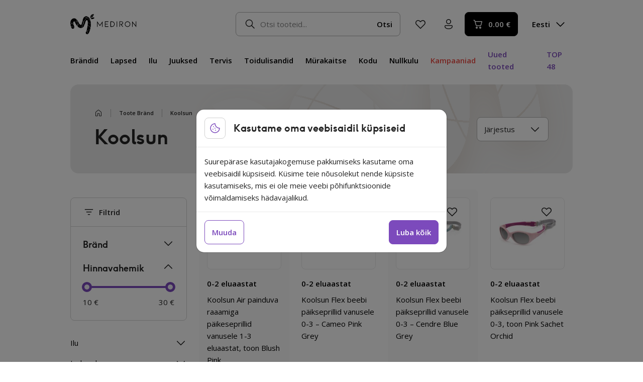

--- FILE ---
content_type: text/html; charset=UTF-8
request_url: https://mediron.ee/toote-brand/koolsun/
body_size: 41777
content:
<!doctype html>
<html lang="et" prefix="og: https://ogp.me/ns#">
  <head>
    <meta charset="utf-8">
    <meta name="viewport" content="width=device-width, initial-scale=1">
    <link rel="preconnect" href="https://fonts.googleapis.com">
    <link rel="preconnect" href="https://fonts.gstatic.com" crossorigin>
            <script>
            window.dataLayer = window.dataLayer || [];
            function gtag(){dataLayer.push(arguments);}

            gtag('consent', 'default', {
                'ad_storage': 'denied',
                'ad_user_data': 'denied',
                'ad_personalization': 'denied',
                'analytics_storage': 'denied',
                'functionality_storage': 'granted',
                'personalization_storage': 'denied',
                'security_storage': 'granted',
                'wait_for_update': 2000,
            });

            !function(f,b,e,v,n,t,s)
            {if(f.fbq)return;n=f.fbq=function(){n.callMethod?
            n.callMethod.apply(n,arguments):n.queue.push(arguments)};
            if(!f._fbq)f._fbq=n;n.push=n;n.loaded=!0;n.version='2.0';
            n.queue=[];t=b.createElement(e);t.async=!0;
            t.src=v;s=b.getElementsByTagName(e)[0];
            s.parentNode.insertBefore(t,s)}(window,document,'script',
            'https://connect.facebook.net/en_US/fbevents.js');

            fbq('consent', 'revoke');
        </script>
        <script>
(function () {
var ase = document.createElement("script");
ase.setAttribute("tw-client-key", "4dcxgfepgobeswjolow0mass");
ase.setAttribute("src", "https://chat.askly.me/cw/chat/latest.js");
document.head.appendChild(ase);
})();
</script>
	<style>img:is([sizes="auto" i], [sizes^="auto," i]) { contain-intrinsic-size: 3000px 1500px }</style>
	
<!-- Search Engine Optimization by Rank Math - https://rankmath.com/ -->
<title>Koolsun Archives - Mediron</title>
<meta name="robots" content="follow, index, max-snippet:-1, max-video-preview:-1, max-image-preview:large"/>
<link rel="canonical" href="https://mediron.ee/toote-brand/koolsun/" />
<link rel="next" href="https://mediron.ee/toote-brand/koolsun/lehekulg/2/" />
<meta property="og:locale" content="et_EE" />
<meta property="og:type" content="article" />
<meta property="og:title" content="Koolsun Archives - Mediron" />
<meta property="og:url" content="https://mediron.ee/toote-brand/koolsun/" />
<meta property="og:site_name" content="Mediron" />
<meta property="article:publisher" content="https://www.facebook.com/MedironEstonia" />
<meta name="twitter:card" content="summary_large_image" />
<meta name="twitter:title" content="Koolsun Archives - Mediron" />
<meta name="twitter:site" content="@MedironEE" />
<meta name="twitter:label1" content="Tooted" />
<meta name="twitter:data1" content="28" />
<script type="application/ld+json" class="rank-math-schema">{"@context":"https://schema.org","@graph":[{"@type":"Organization","@id":"https://mediron.ee/#organization","name":"Mediron","sameAs":["https://www.facebook.com/MedironEstonia","https://twitter.com/MedironEE"]},{"@type":"WebSite","@id":"https://mediron.ee/#website","url":"https://mediron.ee","name":"Mediron","publisher":{"@id":"https://mediron.ee/#organization"},"inLanguage":"et"},{"@type":"BreadcrumbList","@id":"https://mediron.ee/toote-brand/koolsun/#breadcrumb","itemListElement":[{"@type":"ListItem","position":"1","item":{"@id":"https://mediron.ee/tooted/","name":"Tooted"}},{"@type":"ListItem","position":"2","item":{"@id":"https://mediron.ee/toote-brand/koolsun/","name":"Koolsun"}}]},{"@type":"CollectionPage","@id":"https://mediron.ee/toote-brand/koolsun/#webpage","url":"https://mediron.ee/toote-brand/koolsun/","name":"Koolsun Archives - Mediron","isPartOf":{"@id":"https://mediron.ee/#website"},"inLanguage":"et","breadcrumb":{"@id":"https://mediron.ee/toote-brand/koolsun/#breadcrumb"}}]}</script>
<!-- /Rank Math WordPress SEO plugin -->

<link rel='dns-prefetch' href='//capi-automation.s3.us-east-2.amazonaws.com' />
<link rel='dns-prefetch' href='//fonts.googleapis.com' />
<style id='safe-svg-svg-icon-style-inline-css'>
.safe-svg-cover{text-align:center}.safe-svg-cover .safe-svg-inside{display:inline-block;max-width:100%}.safe-svg-cover svg{fill:currentColor;height:100%;max-height:100%;max-width:100%;width:100%}

</style>
<style id='woocommerce-inline-inline-css'>
.woocommerce form .form-row .required { visibility: visible; }
</style>
<link rel="stylesheet" href="https://mediron.ee/wp-content/plugins/woocommerce/assets/css/brands.css?ver=10.3.6"><link rel="stylesheet" href="https://mediron.ee/wp-content/themes/mediron/public/css/165.b3c9bd.css"><link rel="stylesheet" href="https://mediron.ee/wp-content/themes/mediron/public/css/app.76e3ea.css"><link rel="stylesheet" href="https://fonts.googleapis.com/css2?family=Open+Sans%3Aital%2Cwght%400%2C400%3B0%2C600%3B1%2C400&amp;display=swap&amp;ver=aa8c85fa97a5207c5e16d7444563975a"><link rel="stylesheet" href="https://mediron.ee/wp-content/themes/mediron/public/css/shop.fccd02.css"><script src="https://mediron.ee/wp/wp-includes/js/jquery/jquery.min.js?ver=3.7.1"></script><script src="https://mediron.ee/wp/wp-includes/js/jquery/jquery-migrate.min.js?ver=3.4.1"></script><script src="https://mediron.ee/wp-content/plugins/woocommerce/assets/js/jquery-blockui/jquery.blockUI.min.js?ver=2.7.0-wc.10.3.6" defer data-wp-strategy="defer"></script><script id="wc-add-to-cart-js-extra">
var wc_add_to_cart_params = {"ajax_url":"\/wp\/wp-admin\/admin-ajax.php","wc_ajax_url":"\/?wc-ajax=%%endpoint%%","i18n_view_cart":"Vaata ostukorvi","cart_url":"https:\/\/mediron.ee\/ostukorv\/","is_cart":"","cart_redirect_after_add":"no"};
</script>
<script src="https://mediron.ee/wp-content/plugins/woocommerce/assets/js/frontend/add-to-cart.min.js?ver=10.3.6" defer data-wp-strategy="defer"></script><script src="https://mediron.ee/wp-content/plugins/woocommerce/assets/js/js-cookie/js.cookie.min.js?ver=2.1.4-wc.10.3.6" defer data-wp-strategy="defer"></script><script id="woocommerce-js-extra">
var woocommerce_params = {"ajax_url":"\/wp\/wp-admin\/admin-ajax.php","wc_ajax_url":"\/?wc-ajax=%%endpoint%%","i18n_password_show":"Show password","i18n_password_hide":"Hide password"};
</script>
<script src="https://mediron.ee/wp-content/plugins/woocommerce/assets/js/frontend/woocommerce.min.js?ver=10.3.6" defer data-wp-strategy="defer"></script><script id="wc-cart-fragments-js-extra">
var wc_cart_fragments_params = {"ajax_url":"\/wp\/wp-admin\/admin-ajax.php","wc_ajax_url":"\/?wc-ajax=%%endpoint%%","cart_hash_key":"wc_cart_hash_c2ebebe7005e570c45aeb40ff4eea4c0","fragment_name":"wc_fragments_c2ebebe7005e570c45aeb40ff4eea4c0","request_timeout":"5000"};
</script>
<script src="https://mediron.ee/wp-content/plugins/woocommerce/assets/js/frontend/cart-fragments.min.js?ver=10.3.6" defer data-wp-strategy="defer"></script>		<script>
			window.wc_ga_pro = {};

			window.wc_ga_pro.ajax_url = 'https://mediron.ee/wp/wp-admin/admin-ajax.php';

			window.wc_ga_pro.available_gateways = {"wc_montonio_payments":"Maksa pangas"};

			// interpolate json by replacing placeholders with variables (only used by UA tracking)
			window.wc_ga_pro.interpolate_json = function( object, variables ) {

				if ( ! variables ) {
					return object;
				}

				let j = JSON.stringify( object );

				for ( let k in variables ) {
					j = j.split( '{$' + k + '}' ).join( variables[ k ] );
				}

				return JSON.parse( j );
			};

			// return the title for a payment gateway
			window.wc_ga_pro.get_payment_method_title = function( payment_method ) {
				return window.wc_ga_pro.available_gateways[ payment_method ] || payment_method;
			};

			// check if an email is valid
			window.wc_ga_pro.is_valid_email = function( email ) {
				return /[^\s@]+@[^\s@]+\.[^\s@]+/.test( email );
			};
		</script>
				<!-- Google tag (gtag.js) -->
		<script async src='https://www.googletagmanager.com/gtag/js?id=G-WPDNGGFY0J&#038;l=dataLayer'></script>
		<script >

			window.dataLayer = window.dataLayer || [];

			function gtag() {
				dataLayer.push(arguments);
			}

			gtag('js', new Date());

			gtag('config', 'G-WPDNGGFY0J', {"cookie_domain":"auto"});

			gtag('consent', 'default', {"analytics_storage":"denied","ad_storage":"denied","ad_user_data":"denied","ad_personalization":"denied","region":["AT","BE","BG","HR","CY","CZ","DK","EE","FI","FR","DE","GR","HU","IS","IE","IT","LV","LI","LT","LU","MT","NL","NO","PL","PT","RO","SK","SI","ES","SE","GB","CH"]});(function($) {
	$(function () {

		const consentMap = {
			statistics: [ 'analytics_storage' ],
			marketing: [ 'ad_storage', 'ad_user_data', 'ad_personalization' ]
		};

		// eslint-disable-next-line camelcase -- `wp_has_consent` is defined by the WP Consent API plugin.
		if ( typeof window.wp_has_consent === 'function' ) {
			console.log('has consent');

			// eslint-disable-next-line camelcase -- `wp_consent_type` is defined by the WP Consent API plugin.
			if ( window.wp_consent_type === undefined ) {
				window.wp_consent_type = 'optin';
			}

			const consentState = {};

			for ( const [ category, types ] of Object.entries( consentMap ) ) {
				// eslint-disable-next-line camelcase, no-undef -- `consent_api_get_cookie`, `constent_api` is defined by the WP Consent API plugin.
				if ( consent_api_get_cookie( window.consent_api.cookie_prefix + '_' + category ) !== '' ) {
					// eslint-disable-next-line camelcase, no-undef -- `wp_has_consent` is defined by the WP Consent API plugin.
					const hasConsent = wp_has_consent( category ) ? 'granted' : 'denied';

					types.forEach( ( type ) => {
						consentState[ type ] = hasConsent;
					} );
				}
			}

			if ( Object.keys( consentState ).length > 0 ) {
				gtag( 'consent', 'update', consentState );
			}
		}

		document.addEventListener( 'wp_listen_for_consent_change', ( event ) => {
			const consentUpdate = {};
			const types = consentMap[ Object.keys( event.detail )[ 0 ] ];
			const state = Object.values( event.detail )[ 0 ] === 'allow' ? 'granted' : 'denied';

			if ( types === undefined ) {
				return
			}

			types.forEach( ( type ) => {
				consentUpdate[ type ] = state;
			} );

			if ( Object.keys( consentUpdate ).length > 0 ) {
				gtag( 'consent', 'update', consentUpdate );
			}
		} );
	});
})(jQuery);
			
			(function() {

				const event = document.createEvent('Event');

				event.initEvent( 'wc_google_analytics_pro_gtag_loaded', true, true );

				document.dispatchEvent( event );
			})();
		</script>
				<!-- Start WooCommerce Google Analytics Pro -->
				<script>
			(function(i,s,o,g,r,a,m){i['GoogleAnalyticsObject']=r;i[r]=i[r]||function(){
				(i[r].q=i[r].q||[]).push(arguments)},i[r].l=1*new Date();a=s.createElement(o),
				m=s.getElementsByTagName(o)[0];a.async=1;a.src=g;m.parentNode.insertBefore(a,m)
			})(window,document,'script','https://www.google-analytics.com/analytics.js','ga');
						ga( 'create', 'UA-52661044-3', {"cookieDomain":"auto"} );
			ga( 'set', 'forceSSL', true );
																		ga( 'require', 'ec' );

			
			(function() {

				// trigger an event the old-fashioned way to avoid a jQuery dependency and still support IE
				const event = document.createEvent('Event');

				event.initEvent( 'wc_google_analytics_pro_loaded', true, true );

				document.dispatchEvent( event );
			})();
		</script>
				<!-- end WooCommerce Google Analytics Pro -->
			<noscript><style>.woocommerce-product-gallery{ opacity: 1 !important; }</style></noscript>
				<script  type="text/javascript">
				!function(f,b,e,v,n,t,s){if(f.fbq)return;n=f.fbq=function(){n.callMethod?
					n.callMethod.apply(n,arguments):n.queue.push(arguments)};if(!f._fbq)f._fbq=n;
					n.push=n;n.loaded=!0;n.version='2.0';n.queue=[];t=b.createElement(e);t.async=!0;
					t.src=v;s=b.getElementsByTagName(e)[0];s.parentNode.insertBefore(t,s)}(window,
					document,'script','https://connect.facebook.net/en_US/fbevents.js');
			</script>
			<!-- WooCommerce Facebook Integration Begin -->
			<script  type="text/javascript">

				fbq('init', '1143062849378540', {}, {
    "agent": "woocommerce_6-10.3.6-3.5.14"
});

				document.addEventListener( 'DOMContentLoaded', function() {
					// Insert placeholder for events injected when a product is added to the cart through AJAX.
					document.body.insertAdjacentHTML( 'beforeend', '<div class=\"wc-facebook-pixel-event-placeholder\"></div>' );
				}, false );

			</script>
			<!-- WooCommerce Facebook Integration End -->
			<link rel="icon" href="https://mediron.ee/wp-content/uploads/2023/05/cropped-favicon-1-1-32x32.png" sizes="32x32">
<link rel="icon" href="https://mediron.ee/wp-content/uploads/2023/05/cropped-favicon-1-1-192x192.png" sizes="192x192">
<link rel="apple-touch-icon" href="https://mediron.ee/wp-content/uploads/2023/05/cropped-favicon-1-1-180x180.png">
<meta name="msapplication-TileImage" content="https://mediron.ee/wp-content/uploads/2023/05/cropped-favicon-1-1-270x270.png">
  </head>

  <body class="archive tax-pa_brand term-koolsun term-2303 wp-embed-responsive wp-theme-mediron theme-mediron woocommerce woocommerce-page woocommerce-no-js lang-et">
        
    <div id="app">
      <a class="visually-hidden" href="#main">
        Liigu sisu juurde
      </a>

            <header class="banner py-2 py-md-3 z-index-3">
  <div class="container position-relative">
    <div class="d-flex flex-wrap align-items-center mb-md-3">
      <a class="brand order-1" href="https://mediron.ee/">
                  <img src="https://mediron.ee/wp-content/themes/mediron/public/images/logo.326117.svg" alt="Mediron" width="133" height="40" loading="eager">
                <div class="visually-hidden">Mediron</div>
      </a>

      <div class="d-none d-xl-flex align-items-center ms-4 order-md-2">
        <img src="https://mediron.ee/wp-content/themes/mediron/public/images/24/essentials/speaker.a0132f.svg" alt="Customer support" width="24" height="24" loading="lazy">
        <div class="ms-2">
          <div class="text-gray-700">Klienditugi E-R 9-17:00</div>
          <div><a href="tel:+3726557336" class="text-gray-700 text-decoration-none">+372 655 7336</a></div>
        </div>
      </div>

      <div class="search order-3 order-md-3 mt-0 ms-md-auto d-block">
        <form role="search" method="get" class="search-form position-relative flex-grow-1" action="https://mediron.ee/">
  <span class="visually-hidden">Otsi:</span>
  <input type="hidden" name="post_type" value="product">

  
  <input type="search" class="form-control pe-12 form-control--search ps-6 z-index-10 position-relative" value="" name="s" autocomplete="off" placeholder="Otsi tooteid..." />

  <div class="search-form__mobile-trigger d-block d-md-none position-absolute z-index-11 start-0 end-0 top-0 bottom-0">
    <div class="svg-icon d-flex fill-current">
  <svg width="24" height="24" viewBox="0 0 24 24" fill="none" xmlns="http://www.w3.org/2000/svg">
<path d="M4.39691 4.554L4.46991 4.47C4.5969 4.34299 4.76526 4.26576 4.94436 4.25236C5.12347 4.23897 5.30144 4.29029 5.44591 4.397L5.52991 4.47L11.9999 10.939L18.4699 4.469C18.5391 4.3974 18.6219 4.34031 18.7134 4.30104C18.805 4.26178 18.9034 4.24114 19.003 4.24032C19.1026 4.2395 19.2013 4.25853 19.2935 4.29628C19.3856 4.33403 19.4693 4.38976 19.5397 4.46022C19.6101 4.53067 19.6657 4.61443 19.7034 4.70662C19.7411 4.79881 19.76 4.89758 19.7591 4.99716C19.7582 5.09675 19.7375 5.19515 19.6981 5.28664C19.6588 5.37812 19.6016 5.46085 19.5299 5.53L13.0609 12L19.5309 18.47C19.6578 18.5971 19.7348 18.7655 19.748 18.9446C19.7613 19.1237 19.7098 19.3016 19.6029 19.446L19.5299 19.53C19.4029 19.657 19.2346 19.7343 19.0555 19.7476C18.8764 19.761 18.6984 19.7097 18.5539 19.603L18.4699 19.53L11.9999 13.061L5.52991 19.531C5.3884 19.6676 5.19891 19.7431 5.00226 19.7413C4.80561 19.7395 4.61754 19.6605 4.47855 19.5214C4.33956 19.3823 4.26077 19.1941 4.25916 18.9975C4.25754 18.8008 4.33323 18.6114 4.46991 18.47L10.9389 12L4.46891 5.53C4.34205 5.40289 4.265 5.23447 4.25179 5.05537C4.23858 4.87626 4.29007 4.69836 4.39691 4.554L4.46991 4.47L4.39691 4.554Z" fill="#242424"/>
</svg>

</div>
  </div>

  <button class="btn-sm btn btn-transparent position-absolute end-0 top-50 translate-middle-y z-index-10 search__btn" type="submit">
    Otsi
  </button>

  <div class="search-form__results transition-slidedown position-absolute top-100 start-0 w-100 z-index-10"></div>
  <div class="search-form__bg position-fixed transition top-0 start-0 end-0 bg-black opacity-0 pe-none vh-100 z-index-5" style="opacity: 0;"></div>
</form>

      </div>

      <div class="order-2 ms-auto d-flex d-md-none">

                  <button class="btn--textless justify-content-center btn btn-transparent banner__btn-languages banner__btn-languages--mobile d-flex d-md-none" type="button" aria-label="Language switcher">
    <div class="d-none d-lg-flex">
              Eesti
              <div class="svg-icon d-flex fill-current rotate-90 text-black ms-1">
  <svg width="25" height="24" viewBox="0 0 25 24" fill="none" xmlns="http://www.w3.org/2000/svg">
<path d="M8.97 4.22001C8.82955 4.36064 8.75066 4.55126 8.75066 4.75001C8.75066 4.94876 8.82955 5.13939 8.97 5.28001L15.69 12L8.97 18.72C8.89631 18.7887 8.83721 18.8715 8.79622 18.9635C8.75523 19.0555 8.73319 19.1548 8.73141 19.2555C8.72963 19.3562 8.74816 19.4562 8.78588 19.5496C8.8236 19.643 8.87974 19.7278 8.95096 19.799C9.02218 19.8703 9.10702 19.9264 9.2004 19.9641C9.29379 20.0019 9.39382 20.0204 9.49452 20.0186C9.59523 20.0168 9.69454 19.9948 9.78654 19.9538C9.87854 19.9128 9.96134 19.8537 10.03 19.78L17.28 12.53C17.4205 12.3894 17.4993 12.1988 17.4993 12C17.4993 11.8013 17.4205 11.6106 17.28 11.47L10.03 4.22001C9.88938 4.07956 9.69875 4.00067 9.5 4.00067C9.30125 4.00067 9.11063 4.07956 8.97 4.22001Z" fill="white"/>
</svg>

</div>
            </div>
            <div class="d-block d-lg-none">
                              <img src="https://mediron.ee/wp-content/themes/mediron/public/images/24/essentials/globe.947d57.svg" alt="Vali keel" width="24" height="24">
                          </div>
  </button>
        
        <button class="btn--textless justify-content-center btn btn-transparent search-form__mobile-trigger ms-1 order-2" type="button" aria-label="Otsi">
    <img src="https://mediron.ee/wp-content/themes/mediron/public/images/24/essentials/search.67c7a2.svg" width="24" height="24" alt="Otsi">
  </button>

        <button class="btn--textless justify-content-center btn btn-transparent banner__btn-menu order-3 ms-1" type="button" aria-label="Ava menüü">
    <img src="https://mediron.ee/wp-content/themes/mediron/public/images/24/essentials/navigation.747e85.svg" class="inactive" width="24" height="24" alt="Ava menüü">
                    <img src="https://mediron.ee/wp-content/themes/mediron/public/images/24/essentials/close.33d5c9.svg" class="active" width="24" height="24" alt="Sulge menüü">
  </button>
      </div>

      <div class="banner__sub d-flex align-items-center ms-auto ms-md-1 ms-lg-2 order-2 order-md-4">

        <a class="d-flex align-items-center btn--textless justify-content-center btn btn-transparent banner__btn-favorites" href="https://mediron.ee/lemmiktooted/" aria-label="Lemmiktooted">
    <img src="https://mediron.ee/wp-content/themes/mediron/public/images/24/essentials/heart.dbb0cc.svg" width="24" height="24" alt="Lemmiktooted">
  </a>

        <a class="d-flex align-items-center btn--textless justify-content-center btn btn-transparent ms-1 banner__btn-account" href="https://mediron.ee/minu-konto/" aria-label="Minu konto">
    <img src="https://mediron.ee/wp-content/themes/mediron/public/images/24/essentials/user.a2aeca.svg" width="24" height="24" alt="Minu konto">
                    <span class="my-account__fragments">
            <span class="cashback__header-btn text-start"></span>          </span>
  </a>

                  <a class="btn--textless justify-content-center btn btn-transparent banner__btn-campaigns ms-1 d-md-none" href="https://mediron.ee/kampaaniad" aria-label="Kampaaniad">
    <img src="https://mediron.ee/wp-content/themes/mediron/public/images/24/essentials/tag.8c0ea0.svg" width="24" height="24" alt="Campaigns">
  </a>
        
                  <button class="btn--textless justify-content-center btn btn-transparent banner__btn-chat ms-1 d-md-none" type="button" aria-label="Chat">
    <img src="https://mediron.ee/wp-content/themes/mediron/public/images/24/essentials/chat.d7e054.svg" width="24" height="24" alt="Chat">
  </button>
        
        <a class="btn ms-auto ms-md-1 btn-black align-items-center banner__btn-cart d-flex" href="https://mediron.ee/ostukorv/" aria-label="Ostukorv">
    <img src="https://mediron.ee/wp-content/themes/mediron/public/images/24/essentials/cart.caaf3d.svg" width="24" height="24" alt="Ostukorv">
                      <span class="banner__cart-total ms-1"><span class="woocommerce-Price-amount amount"><bdi>0.00&nbsp;<span class="woocommerce-Price-currencySymbol">&euro;</span></bdi></span></span>
  </a>

                  <button class="btn--textless justify-content-center btn btn-transparent banner__btn-languages ms-2 ms-md-1 ms-lg-2 order-2" type="button" aria-label="Language switcher">
    <div class="d-none d-lg-flex">
              Eesti
              <div class="svg-icon d-flex fill-current rotate-90 text-black ms-1">
  <svg width="25" height="24" viewBox="0 0 25 24" fill="none" xmlns="http://www.w3.org/2000/svg">
<path d="M8.97 4.22001C8.82955 4.36064 8.75066 4.55126 8.75066 4.75001C8.75066 4.94876 8.82955 5.13939 8.97 5.28001L15.69 12L8.97 18.72C8.89631 18.7887 8.83721 18.8715 8.79622 18.9635C8.75523 19.0555 8.73319 19.1548 8.73141 19.2555C8.72963 19.3562 8.74816 19.4562 8.78588 19.5496C8.8236 19.643 8.87974 19.7278 8.95096 19.799C9.02218 19.8703 9.10702 19.9264 9.2004 19.9641C9.29379 20.0019 9.39382 20.0204 9.49452 20.0186C9.59523 20.0168 9.69454 19.9948 9.78654 19.9538C9.87854 19.9128 9.96134 19.8537 10.03 19.78L17.28 12.53C17.4205 12.3894 17.4993 12.1988 17.4993 12C17.4993 11.8013 17.4205 11.6106 17.28 11.47L10.03 4.22001C9.88938 4.07956 9.69875 4.00067 9.5 4.00067C9.30125 4.00067 9.11063 4.07956 8.97 4.22001Z" fill="white"/>
</svg>

</div>
            </div>
            <div class="d-block d-lg-none">
                              <img src="https://mediron.ee/wp-content/themes/mediron/public/images/24/essentials/globe.947d57.svg" alt="Vali keel" width="24" height="24">
                          </div>
  </button>
              </div>
    </div>

    <div class="banner__menu d-flex flex-column flex-md-row align-items-md-center">
              <nav class="nav-primary order-2 order-md-1" aria-label="Peamenüü (uus)">
          <ul id="menu-peamenuu-uus" class="nav nav--primary list-unstyled mb-0 d-flex flex-column flex-md-row align-items-md-center list-unstyled mb-0"><li id="menu-item-156260" class="nav-item--brands menu-item menu-item-156260 me-md-3 nav-item--parent nav-item"><a href="https://mediron.ee/kaubamargid/" class="fw-bold nav-link--parent nav-link d-flex d-md-inline-block border-bottom border-transparent">Brändid</a></li>
<li id="menu-item-66623" class="menu-item menu-item-type-taxonomy menu-item-object-product_cat menu-item-66623 me-md-3 nav-item--parent nav-item"><a href="https://mediron.ee/tootekategooria/lapsed/" class="fw-bold nav-link--parent nav-link--has-children nav-link d-flex d-md-inline-block border-bottom border-transparent">Lapsed</a></li>
<li id="menu-item-66572" class="menu-item menu-item-type-taxonomy menu-item-object-product_cat menu-item-66572 me-md-3 nav-item--parent nav-item"><a href="https://mediron.ee/tootekategooria/ilu/" class="fw-bold nav-link--parent nav-link--has-children nav-link d-flex d-md-inline-block border-bottom border-transparent">Ilu</a></li>
<li id="menu-item-136789" class="menu-item menu-item-type-taxonomy menu-item-object-product_cat menu-item-136789 me-md-3 nav-item--parent nav-item"><a href="https://mediron.ee/tootekategooria/juuksed-2/" class="fw-bold nav-link--parent nav-link--has-children nav-link d-flex d-md-inline-block border-bottom border-transparent">Juuksed</a></li>
<li id="menu-item-66575" class="menu-item menu-item-type-taxonomy menu-item-object-product_cat menu-item-66575 me-md-3 nav-item--parent nav-item"><a href="https://mediron.ee/tootekategooria/tervis/" class="fw-bold nav-link--parent nav-link--has-children nav-link d-flex d-md-inline-block border-bottom border-transparent">Tervis</a></li>
<li id="menu-item-86541" class="menu-item menu-item-type-taxonomy menu-item-object-product_cat menu-item-86541 me-md-3 nav-item--parent nav-item"><a href="https://mediron.ee/tootekategooria/toidulisandid/" class="fw-bold nav-link--parent nav-link--has-children nav-link d-flex d-md-inline-block border-bottom border-transparent">Toidulisandid</a></li>
<li id="menu-item-66573" class="menu-item menu-item-type-taxonomy menu-item-object-product_cat menu-item-66573 me-md-3 nav-item--parent nav-item"><a href="https://mediron.ee/tootekategooria/murakaitse/" class="fw-bold nav-link--parent nav-link--has-children nav-link d-flex d-md-inline-block border-bottom border-transparent">Mürakaitse</a></li>
<li id="menu-item-66603" class="menu-item menu-item-type-taxonomy menu-item-object-product_cat menu-item-66603 me-md-3 nav-item--parent nav-item"><a href="https://mediron.ee/tootekategooria/kodu-2/" class="fw-bold nav-link--parent nav-link--has-children nav-link d-flex d-md-inline-block border-bottom border-transparent">Kodu</a></li>
<li id="menu-item-86549" class="menu-item menu-item-type-taxonomy menu-item-object-product_cat menu-item-86549 me-md-3 nav-item--parent nav-item"><a href="https://mediron.ee/tootekategooria/nullkulu/" class="fw-bold nav-link--parent nav-link--has-children nav-link d-flex d-md-inline-block border-bottom border-transparent">Nullkulu</a></li>
</ul>
        </nav>
      
      <nav class="nav-secondary order-1 order-md-2 d-block d-md-none d-lg-block ms-md-auto" aria-label="Secondary navigation">
        <ul class="nav nav--secondary list-unstyled mb-0 d-flex flex-column flex-md-row align-items-md-center">
                      <li class="nav-item"><a href="https://mediron.ee/kampaaniad" class="nav-link d-block d-md-inline-block text-danger  fw-bold">Kampaaniad</a></li>
          
          <li class="nav-item ms-md-3"><a href="https://mediron.ee/uued-tooted" class="nav-link d-block d-md-inline-block text-primary fw-bold ">Uued tooted</a></li>

                      <li class="nav-item ms-md-3"><a href="https://mediron.ee/top-tooted" class="nav-link d-block d-md-inline-block text-primary fw-bold ">TOP 48</a></li>
                  </ul>
      </nav>
    </div>
  </div>

  <div class="banner__languages position-absolute pt-1 z-index-12 pe-none">
  <div class="header-languages transition-slidedown">
    <div class="border border-gray-200 bg-white rounded px-1 pt-0 pb-1 shadow">
              <a class="d-flex align-items-center btn mt-1 btn-popper active" href="https://mediron.ee/toote-brand/koolsun/">
    <span class="me-3">Eesti</span>

                      <img src="https://mediron.ee/wp-content/themes/mediron/public/images/24/essentials/check.a8fd79.svg" alt="Active language" width="24" height="24" class="ms-auto">
  </a>
          </div>
  </div>
</div>
  <div class="banner__cart pt-md-1 z-index-12 pe-none">
    <div class="header-cart mw-100 transition-slidedown">
      <div class="header-cart__contents d-flex flex-column d-md-block border border-gray-200 bg-white rounded-md p-md-2 shadow">
        <div class="header-cart__title p-2 p-md-0 mb-f12 fw-bold d-flex align-items-center justify-content-between">
          Ostukorv

          <button class="btn btn-transparent ms-auto btn--close d-inline-flex d-md-none" type="button" aria-label="Sulge">
    <div class="svg-icon d-flex fill-current">
  <svg width="24" height="24" viewBox="0 0 24 24" fill="none" xmlns="http://www.w3.org/2000/svg">
<path d="M4.39691 4.554L4.46991 4.47C4.5969 4.34299 4.76526 4.26576 4.94436 4.25236C5.12347 4.23897 5.30144 4.29029 5.44591 4.397L5.52991 4.47L11.9999 10.939L18.4699 4.469C18.5391 4.3974 18.6219 4.34031 18.7134 4.30104C18.805 4.26178 18.9034 4.24114 19.003 4.24032C19.1026 4.2395 19.2013 4.25853 19.2935 4.29628C19.3856 4.33403 19.4693 4.38976 19.5397 4.46022C19.6101 4.53067 19.6657 4.61443 19.7034 4.70662C19.7411 4.79881 19.76 4.89758 19.7591 4.99716C19.7582 5.09675 19.7375 5.19515 19.6981 5.28664C19.6588 5.37812 19.6016 5.46085 19.5299 5.53L13.0609 12L19.5309 18.47C19.6578 18.5971 19.7348 18.7655 19.748 18.9446C19.7613 19.1237 19.7098 19.3016 19.6029 19.446L19.5299 19.53C19.4029 19.657 19.2346 19.7343 19.0555 19.7476C18.8764 19.761 18.6984 19.7097 18.5539 19.603L18.4699 19.53L11.9999 13.061L5.52991 19.531C5.3884 19.6676 5.19891 19.7431 5.00226 19.7413C4.80561 19.7395 4.61754 19.6605 4.47855 19.5214C4.33956 19.3823 4.26077 19.1941 4.25916 18.9975C4.25754 18.8008 4.33323 18.6114 4.46991 18.47L10.9389 12L4.46891 5.53C4.34205 5.40289 4.265 5.23447 4.25179 5.05537C4.23858 4.87626 4.29007 4.69836 4.39691 4.554L4.46991 4.47L4.39691 4.554Z" fill="#242424"/>
</svg>

</div>
  </button>
        </div>
        <div class="header-cart__inner p-2 pb-3 p-md-0"></div>
      </div>
    </div>
  </div>
  <div class="banner__cart-bg position-fixed transition top-0 start-0 end-0 bg-black opacity-0 pe-none vh-100 z-index-11" style="opacity: 0;"></div>
</header>
<div class="nav-bg position-fixed d-none d-md-block transition top-0 start-0 end-0 bg-black opacity-0 pe-none mt-6 vh-100 z-index-2" style="opacity: 0;"></div>

        <main id="main" class="main container position-relative z-index-1">
          
            <div class="product-archive">

    
    <header class="product-archive__header mb-8 mb-md-4 rounded-md-3 pt-2 pb-4 px-2 px-lg-6 py-md-6 position-relative d-flex align-items-center sm-full flex-wrap">
  <div>
    
    <nav aria-label="breadcrumbs" class="rank-math-breadcrumb mb-1 mb-md-2 fw-bold"><p class="mb-0 d-flex align-items-center flex-nowrap"><a href="https://mediron.ee/tooted/">Tooted</a><span class="separator"> | </span><span class="last">Toote Bränd</span><span class="separator"> | </span><span class="last">Koolsun</span></p></nav>
          <h1 class="product-archive__title mb-0">Koolsun</h1>
      </div>
  <div class="product-archive__orderby ms-auto d-flex align-items-center">
    <form class="woocommerce-ordering flex-grow-1 mb-0" method="get">
  <select name="orderby" class="orderby form-select" id="woocommerce-orderby-1" aria-label="Poe järjestus">
          <option value="menu_order"  selected='selected'>Järjestus</option>
          <option value="popularity" >Populaarsus</option>
          <option value="rating" >Hinnang</option>
          <option value="date" >Uued</option>
          <option value="price" >Hind &lt;</option>
          <option value="price-desc" >Hind &gt;</option>
      </select>
  <input type="hidden" name="paged" value="1" />
  </form>

<button class="btn--textless justify-content-center btn btn-default btn-toggle-filters d-flex align-items-center d-lg-none ms-2" type="button">
    Filtreeri
  <img src="https://mediron.ee/wp-content/themes/mediron/public/images/24/essentials/filter.52b9c0.svg" alt="Ava filtrid" class="d-block img-fluid ms-2" width="24" height="24" loading="lazy">
  </button>
  </div>

  <div class="product-archive__description w-100 text-gray-700 p-nomargin">
      </div>
</header>

    
    <div class="row d-flex mt-0 mt-lg-4">
      <div class="col-lg-9 col-xl-9 order-2">

        
        <div class="product-archive__before">
          <div class="woocommerce-notices-wrapper"></div>        </div>

                  <div class="product-archive__products">
            
            <div class="products row gy-4 gx-lg-1 gx-xl-3 gy-md-3 columns-4">
<article class="col-xl-3 col-lg-3 col-md-3 col-6 woocommerce-loop-product position-relative outofstock product_cat-0-2-eluaastat product_cat-2-6-eluaastat product_cat-lapsed product_cat-paikeseprillid-3 product_tag-koolsun product_tag-lapsed product_tag-lastetooted product_tag-paikeseprillid has-post-thumbnail taxable shipping-taxable purchasable product-type-simple post-134543">
  
  <a href="https://mediron.ee/toode/koolsun-air-painduva-raaamiga-paikeseprillid-vanusele-1-3-eluaastat-toon-blush-pink/" class="woocommerce-LoopProduct-link woocommerce-loop-product__link d-flex flex-column h-lg-100 p-lg-2 rounded">

  <div class="woocommerce-loop-product__labels position-absolute start-0 top-0 ms-md-4 mt-md-2 end-0 me-md-4 pt-05 d-flex z-index-2 align-items-start justify-content-between">
    
    <button class="d-flex align-items-center btn--textless justify-content-center btn ms-auto woocommerce-loop-product__favorite woocommerce-loop-product__favorite--134543" type="button" data-product-id="134543">
    <img src="https://mediron.ee/wp-content/themes/mediron/public/images/24/essentials/heart.dbb0cc.svg" class="inactive" alt="Lisa lemmikutesse" width="24" height="24" />
  <img src="https://mediron.ee/wp-content/themes/mediron/public/images/24/essentials/heart-filled.19391c.svg" class="active" alt="Remove from favorites" width="24" height="24" />
  <span class="visually-hidden">Lisa lemmikutesse</span>
  </button>
  </div>

  <figure class="woocommerce-loop-product__figure p-2 mb-0 bg-white border border-gray-200 rounded position-relative z-index-1">
    
    <img width="176" height="168" src="https://mediron.ee/wp-content/uploads/2023/03/Koolsun-Air-painduva-raaamiga-paikeseprillid-vanusele-1-3-eluaastat-toon-Blush-Pink-176x168.jpeg" class="attachment-woocommerce_thumbnail size-woocommerce_thumbnail" alt="Koolsun Air painduva raaamiga päikeseprillid vanusele 1-3 eluaastat, toon Blush Pink" decoding="async" srcset="https://mediron.ee/wp-content/uploads/2023/03/Koolsun-Air-painduva-raaamiga-paikeseprillid-vanusele-1-3-eluaastat-toon-Blush-Pink-176x168.jpeg 176w, https://mediron.ee/wp-content/uploads/2023/03/Koolsun-Air-painduva-raaamiga-paikeseprillid-vanusele-1-3-eluaastat-toon-Blush-Pink-30x30.jpeg 30w" sizes="(max-width: 176px) 100vw, 176px" />
    <figcaption class="visually-hidden">Koolsun Air painduva raaamiga päikeseprillid vanusele 1-3 eluaastat, toon Blush Pink</figcaption>
  </figure>

  
  <div class="woocommerce-loop-product__body d-flex flex-column flex-grow-1">
    <header class="woocommerce-loop-product__header flex-grow-1">
      
      <div class="fw-bold mt-2 mb-05 mb-md-1 woocommerce-loop-product__category-title">
  0-2 eluaastat
</div>
<h3 class="h6 font-base label mb-05 mb-lg-4 fw-normal lh-base woocommerce-loop-product__title">Koolsun Air painduva raaamiga päikeseprillid vanusele 1-3 eluaastat, toon Blush Pink</h3>
    </header>

    <div class="woocommerce-loop-product__price mt-lg-auto d-flex align-items-center lead">
      
      
	<span class="price"><span class="woocommerce-Price-amount amount"><bdi>19.99&nbsp;<span class="woocommerce-Price-currencySymbol">&euro;</span></bdi></span></span>
    </div>

      </div>

  
  </a><button class="btn--textless justify-content-center btn btn-transparent bg-transparent pe-none border-0' }} d-flex d-lg-block button product_type_simple position-lg-absolute end-0 bottom-0 mt-f12 mt-lg-0 mb-lg-2 me-lg-4" type="button" aria-label="Loe lähemalt &ldquo;Koolsun Air painduva raaamiga päikeseprillid vanusele 1-3 eluaastat, toon Blush Pink&rdquo; kohta" data-product_id="134543" data-product_sku="AIBP001" rel="nofollow" data-success_message="">
    <img src="https://mediron.ee/wp-content/themes/mediron/public/images/24/essentials/forbidden.49ba67.svg" alt="Loe edasi" class="d-block" width="24" height="24" />
  </button>
</article>
<article class="col-xl-3 col-lg-3 col-md-3 col-6 woocommerce-loop-product position-relative instock product_cat-0-2-eluaastat product_cat-2-6-eluaastat product_cat-lapsed product_cat-paikeseprillid-3 product_tag-koolsun product_tag-lapsed product_tag-lastetooted product_tag-paikeseprillid product_tag-paikeseprillid-beebidele has-post-thumbnail taxable shipping-taxable purchasable product-type-simple post-134547">
  
  <a href="https://mediron.ee/toode/koolsun-flex-beebi-paikseprillid-vanusele-0-3-cameo-pink-grey/" class="woocommerce-LoopProduct-link woocommerce-loop-product__link d-flex flex-column h-lg-100 p-lg-2 rounded">

  <div class="woocommerce-loop-product__labels position-absolute start-0 top-0 ms-md-4 mt-md-2 end-0 me-md-4 pt-05 d-flex z-index-2 align-items-start justify-content-between">
    
    <button class="d-flex align-items-center btn--textless justify-content-center btn ms-auto woocommerce-loop-product__favorite woocommerce-loop-product__favorite--134547" type="button" data-product-id="134547">
    <img src="https://mediron.ee/wp-content/themes/mediron/public/images/24/essentials/heart.dbb0cc.svg" class="inactive" alt="Lisa lemmikutesse" width="24" height="24" />
  <img src="https://mediron.ee/wp-content/themes/mediron/public/images/24/essentials/heart-filled.19391c.svg" class="active" alt="Remove from favorites" width="24" height="24" />
  <span class="visually-hidden">Lisa lemmikutesse</span>
  </button>
  </div>

  <figure class="woocommerce-loop-product__figure p-2 mb-0 bg-white border border-gray-200 rounded position-relative z-index-1">
    
    <img width="176" height="168" src="https://mediron.ee/wp-content/uploads/2023/03/Cameo-Pink-Grey-scaled-176x168.jpeg" class="attachment-woocommerce_thumbnail size-woocommerce_thumbnail" alt="Koolsun Flex beebi päikseprillid vanusele 0-3 - Cameo Pink Grey" decoding="async" srcset="https://mediron.ee/wp-content/uploads/2023/03/Cameo-Pink-Grey-scaled-176x168.jpeg 176w, https://mediron.ee/wp-content/uploads/2023/03/Cameo-Pink-Grey-30x30.jpeg 30w" sizes="(max-width: 176px) 100vw, 176px" />
    <figcaption class="visually-hidden">Koolsun Flex beebi päikseprillid vanusele 0-3 &#8211; Cameo Pink Grey</figcaption>
  </figure>

  
  <div class="woocommerce-loop-product__body d-flex flex-column flex-grow-1">
    <header class="woocommerce-loop-product__header flex-grow-1">
      
      <div class="fw-bold mt-2 mb-05 mb-md-1 woocommerce-loop-product__category-title">
  0-2 eluaastat
</div>
<h3 class="h6 font-base label mb-05 mb-lg-4 fw-normal lh-base woocommerce-loop-product__title">Koolsun Flex beebi päikseprillid vanusele 0-3 &#8211; Cameo Pink Grey</h3>
    </header>

    <div class="woocommerce-loop-product__price mt-lg-auto d-flex align-items-center lead">
      
      
	<span class="price"><span class="woocommerce-Price-amount amount"><bdi>22.50&nbsp;<span class="woocommerce-Price-currencySymbol">&euro;</span></bdi></span></span>
    </div>

      </div>

  
  </a><a class="btn--textless justify-content-center btn btn-dark d-flex d-lg-block button product_type_simple add_to_cart_button ajax_add_to_cart position-lg-absolute end-0 bottom-0 mt-f12 mt-lg-0 mb-lg-2 me-lg-4" href="/toote-brand/koolsun/?add-to-cart=134547" data-quantity="1" aria-label="Add to cart: &ldquo;Koolsun Flex beebi päikseprillid vanusele 0-3 - Cameo Pink Grey&rdquo;" data-text-added="Lisatud" data-product_id="134547" data-product_sku="599986010582036" rel="nofollow" data-success_message="&ldquo;Koolsun Flex beebi päikseprillid vanusele 0-3 - Cameo Pink Grey&rdquo; has been added to your cart" role="button">
    <span class="d-block d-lg-none me-1">Lisa korvi</span>
    <div class="position-relative">
      <img src="https://mediron.ee/wp-content/themes/mediron/public/images/24/essentials/cart.caaf3d.svg" alt="Lisa korvi" class="is-not-added-to-cart d-block" width="24" height="24" />
      <img src="https://mediron.ee/wp-content/themes/mediron/public/images/24/essentials/check-white.046af9.svg" alt="Lisatud" class="is-added-to-cart position-absolute top-0 start-0" width="24" height="24" />
    </div>
  </a>
</article>
<article class="col-xl-3 col-lg-3 col-md-3 col-6 woocommerce-loop-product position-relative outofstock product_cat-0-2-eluaastat product_cat-2-6-eluaastat product_cat-lapsed product_cat-paikeseprillid-3 product_tag-koolsun product_tag-lapsed product_tag-lastetooted product_tag-paikeseprillid product_tag-paikeseprillid-beebidele has-post-thumbnail taxable shipping-taxable purchasable product-type-simple post-134550">
  
  <a href="https://mediron.ee/toode/koolsun-flex-beebi-paikseprillid-vanusele-0-3-cendre-blue-grey/" class="woocommerce-LoopProduct-link woocommerce-loop-product__link d-flex flex-column h-lg-100 p-lg-2 rounded">

  <div class="woocommerce-loop-product__labels position-absolute start-0 top-0 ms-md-4 mt-md-2 end-0 me-md-4 pt-05 d-flex z-index-2 align-items-start justify-content-between">
    
    <button class="d-flex align-items-center btn--textless justify-content-center btn ms-auto woocommerce-loop-product__favorite woocommerce-loop-product__favorite--134550" type="button" data-product-id="134550">
    <img src="https://mediron.ee/wp-content/themes/mediron/public/images/24/essentials/heart.dbb0cc.svg" class="inactive" alt="Lisa lemmikutesse" width="24" height="24" />
  <img src="https://mediron.ee/wp-content/themes/mediron/public/images/24/essentials/heart-filled.19391c.svg" class="active" alt="Remove from favorites" width="24" height="24" />
  <span class="visually-hidden">Lisa lemmikutesse</span>
  </button>
  </div>

  <figure class="woocommerce-loop-product__figure p-2 mb-0 bg-white border border-gray-200 rounded position-relative z-index-1">
    
    <img width="176" height="168" src="https://mediron.ee/wp-content/uploads/2023/03/Koolsun-Flex-beebi-paikseprillid-vanusele-0-3-Cendre-Blue-Grey-scaled-176x168.jpeg" class="attachment-woocommerce_thumbnail size-woocommerce_thumbnail" alt="Koolsun Flex beebi päikseprillid vanusele 0-3 - Cendre Blue Grey" decoding="async" srcset="https://mediron.ee/wp-content/uploads/2023/03/Koolsun-Flex-beebi-paikseprillid-vanusele-0-3-Cendre-Blue-Grey-scaled-176x168.jpeg 176w, https://mediron.ee/wp-content/uploads/2023/03/Koolsun-Flex-beebi-paikseprillid-vanusele-0-3-Cendre-Blue-Grey-30x30.jpeg 30w" sizes="(max-width: 176px) 100vw, 176px" />
    <figcaption class="visually-hidden">Koolsun Flex beebi päikseprillid vanusele 0-3 &#8211; Cendre Blue Grey</figcaption>
  </figure>

  
  <div class="woocommerce-loop-product__body d-flex flex-column flex-grow-1">
    <header class="woocommerce-loop-product__header flex-grow-1">
      
      <div class="fw-bold mt-2 mb-05 mb-md-1 woocommerce-loop-product__category-title">
  0-2 eluaastat
</div>
<h3 class="h6 font-base label mb-05 mb-lg-4 fw-normal lh-base woocommerce-loop-product__title">Koolsun Flex beebi päikseprillid vanusele 0-3 &#8211; Cendre Blue Grey</h3>
    </header>

    <div class="woocommerce-loop-product__price mt-lg-auto d-flex align-items-center lead">
      
      
	<span class="price"><span class="woocommerce-Price-amount amount"><bdi>22.50&nbsp;<span class="woocommerce-Price-currencySymbol">&euro;</span></bdi></span></span>
    </div>

      </div>

  
  </a><button class="btn--textless justify-content-center btn btn-transparent bg-transparent pe-none border-0' }} d-flex d-lg-block button product_type_simple position-lg-absolute end-0 bottom-0 mt-f12 mt-lg-0 mb-lg-2 me-lg-4" type="button" aria-label="Loe lähemalt &ldquo;Koolsun Flex beebi päikseprillid vanusele 0-3 - Cendre Blue Grey&rdquo; kohta" data-product_id="134550" data-product_sku="FLCG000" rel="nofollow" data-success_message="">
    <img src="https://mediron.ee/wp-content/themes/mediron/public/images/24/essentials/forbidden.49ba67.svg" alt="Loe edasi" class="d-block" width="24" height="24" />
  </button>
</article>
<article class="col-xl-3 col-lg-3 col-md-3 col-6 woocommerce-loop-product position-relative instock product_cat-0-2-eluaastat product_cat-2-6-eluaastat product_cat-lapsed product_cat-paikeseprillid-3 product_tag-koolsun product_tag-lapsed product_tag-lastetooted product_tag-paikeseprillid product_tag-paikeseprillid-beebidele has-post-thumbnail taxable shipping-taxable purchasable product-type-simple post-134551">
  
  <a href="https://mediron.ee/toode/koolsun-flex-beebi-paikseprillid-vanusele-0-3-toon-pink-sachet-orchid/" class="woocommerce-LoopProduct-link woocommerce-loop-product__link d-flex flex-column h-lg-100 p-lg-2 rounded">

  <div class="woocommerce-loop-product__labels position-absolute start-0 top-0 ms-md-4 mt-md-2 end-0 me-md-4 pt-05 d-flex z-index-2 align-items-start justify-content-between">
    
    <button class="d-flex align-items-center btn--textless justify-content-center btn ms-auto woocommerce-loop-product__favorite woocommerce-loop-product__favorite--134551" type="button" data-product-id="134551">
    <img src="https://mediron.ee/wp-content/themes/mediron/public/images/24/essentials/heart.dbb0cc.svg" class="inactive" alt="Lisa lemmikutesse" width="24" height="24" />
  <img src="https://mediron.ee/wp-content/themes/mediron/public/images/24/essentials/heart-filled.19391c.svg" class="active" alt="Remove from favorites" width="24" height="24" />
  <span class="visually-hidden">Lisa lemmikutesse</span>
  </button>
  </div>

  <figure class="woocommerce-loop-product__figure p-2 mb-0 bg-white border border-gray-200 rounded position-relative z-index-1">
    
    <img width="176" height="168" src="https://mediron.ee/wp-content/uploads/2023/03/Koolsun-Flex-baby-kids-sunglasses-Pink-Sachet-Orchid--scaled-176x168.jpeg" class="attachment-woocommerce_thumbnail size-woocommerce_thumbnail" alt="Koolsun Flex beebi päikseprillid vanusele 0-3, toon Pink Sachet Orchid" decoding="async" loading="lazy" srcset="https://mediron.ee/wp-content/uploads/2023/03/Koolsun-Flex-baby-kids-sunglasses-Pink-Sachet-Orchid--scaled-176x168.jpeg 176w, https://mediron.ee/wp-content/uploads/2023/03/Koolsun-Flex-baby-kids-sunglasses-Pink-Sachet-Orchid--30x30.jpeg 30w" sizes="auto, (max-width: 176px) 100vw, 176px" />
    <figcaption class="visually-hidden">Koolsun Flex beebi päikseprillid vanusele 0-3, toon Pink Sachet Orchid</figcaption>
  </figure>

  
  <div class="woocommerce-loop-product__body d-flex flex-column flex-grow-1">
    <header class="woocommerce-loop-product__header flex-grow-1">
      
      <div class="fw-bold mt-2 mb-05 mb-md-1 woocommerce-loop-product__category-title">
  0-2 eluaastat
</div>
<h3 class="h6 font-base label mb-05 mb-lg-4 fw-normal lh-base woocommerce-loop-product__title">Koolsun Flex beebi päikseprillid vanusele 0-3, toon Pink Sachet Orchid</h3>
    </header>

    <div class="woocommerce-loop-product__price mt-lg-auto d-flex align-items-center lead">
      
      
	<span class="price"><span class="woocommerce-Price-amount amount"><bdi>22.50&nbsp;<span class="woocommerce-Price-currencySymbol">&euro;</span></bdi></span></span>
    </div>

      </div>

  
  </a><a class="btn--textless justify-content-center btn btn-dark d-flex d-lg-block button product_type_simple add_to_cart_button ajax_add_to_cart position-lg-absolute end-0 bottom-0 mt-f12 mt-lg-0 mb-lg-2 me-lg-4" href="/toote-brand/koolsun/?add-to-cart=134551" data-quantity="1" aria-label="Add to cart: &ldquo;Koolsun Flex beebi päikseprillid vanusele 0-3, toon Pink Sachet Orchid&rdquo;" data-text-added="Lisatud" data-product_id="134551" data-product_sku="FLPI000" rel="nofollow" data-success_message="&ldquo;Koolsun Flex beebi päikseprillid vanusele 0-3, toon Pink Sachet Orchid&rdquo; has been added to your cart" role="button">
    <span class="d-block d-lg-none me-1">Lisa korvi</span>
    <div class="position-relative">
      <img src="https://mediron.ee/wp-content/themes/mediron/public/images/24/essentials/cart.caaf3d.svg" alt="Lisa korvi" class="is-not-added-to-cart d-block" width="24" height="24" />
      <img src="https://mediron.ee/wp-content/themes/mediron/public/images/24/essentials/check-white.046af9.svg" alt="Lisatud" class="is-added-to-cart position-absolute top-0 start-0" width="24" height="24" />
    </div>
  </a>
</article>
<article class="col-xl-3 col-lg-3 col-md-3 col-6 woocommerce-loop-product position-relative instock product_cat-lapsed product_cat-0-2-eluaastat product_cat-2-6-eluaastat product_cat-paikeseprillid-3 product_tag-beebitooted product_tag-koolsun product_tag-lapsed product_tag-paikeseprillid has-post-thumbnail taxable shipping-taxable purchasable product-type-simple post-161960">
  
  <a href="https://mediron.ee/toode/koolsun-flex-beebi-paikseprillid-vanusele-0-3-toon-white-navy/" class="woocommerce-LoopProduct-link woocommerce-loop-product__link d-flex flex-column h-lg-100 p-lg-2 rounded">

  <div class="woocommerce-loop-product__labels position-absolute start-0 top-0 ms-md-4 mt-md-2 end-0 me-md-4 pt-05 d-flex z-index-2 align-items-start justify-content-between">
    
    <button class="d-flex align-items-center btn--textless justify-content-center btn ms-auto woocommerce-loop-product__favorite woocommerce-loop-product__favorite--161960" type="button" data-product-id="161960">
    <img src="https://mediron.ee/wp-content/themes/mediron/public/images/24/essentials/heart.dbb0cc.svg" class="inactive" alt="Lisa lemmikutesse" width="24" height="24" />
  <img src="https://mediron.ee/wp-content/themes/mediron/public/images/24/essentials/heart-filled.19391c.svg" class="active" alt="Remove from favorites" width="24" height="24" />
  <span class="visually-hidden">Lisa lemmikutesse</span>
  </button>
  </div>

  <figure class="woocommerce-loop-product__figure p-2 mb-0 bg-white border border-gray-200 rounded position-relative z-index-1">
    
    <img width="176" height="168" src="https://mediron.ee/wp-content/uploads/2024/03/Koolsun-Flex-kids-sunglasses-White-Navy-0-3-years-176x168.jpg" class="attachment-woocommerce_thumbnail size-woocommerce_thumbnail" alt="Koolsun Flex beebi päikseprillid vanusele 0-3, toon White Navy" decoding="async" loading="lazy" />
    <figcaption class="visually-hidden">Koolsun Flex beebi päikseprillid vanusele 0-3, toon White Navy</figcaption>
  </figure>

  
  <div class="woocommerce-loop-product__body d-flex flex-column flex-grow-1">
    <header class="woocommerce-loop-product__header flex-grow-1">
      
      <div class="fw-bold mt-2 mb-05 mb-md-1 woocommerce-loop-product__category-title">
  Lapsed
</div>
<h3 class="h6 font-base label mb-05 mb-lg-4 fw-normal lh-base woocommerce-loop-product__title">Koolsun Flex beebi päikseprillid vanusele 0-3, toon White Navy</h3>
    </header>

    <div class="woocommerce-loop-product__price mt-lg-auto d-flex align-items-center lead">
      
      
	<span class="price"><span class="woocommerce-Price-amount amount"><bdi>22.50&nbsp;<span class="woocommerce-Price-currencySymbol">&euro;</span></bdi></span></span>
    </div>

      </div>

  
  </a><a class="btn--textless justify-content-center btn btn-dark d-flex d-lg-block button product_type_simple add_to_cart_button ajax_add_to_cart position-lg-absolute end-0 bottom-0 mt-f12 mt-lg-0 mb-lg-2 me-lg-4" href="/toote-brand/koolsun/?add-to-cart=161960" data-quantity="1" aria-label="Add to cart: &ldquo;Koolsun Flex beebi päikseprillid vanusele 0-3, toon White Navy&rdquo;" data-text-added="Lisatud" data-product_id="161960" data-product_sku="662187843650" rel="nofollow" data-success_message="&ldquo;Koolsun Flex beebi päikseprillid vanusele 0-3, toon White Navy&rdquo; has been added to your cart" role="button">
    <span class="d-block d-lg-none me-1">Lisa korvi</span>
    <div class="position-relative">
      <img src="https://mediron.ee/wp-content/themes/mediron/public/images/24/essentials/cart.caaf3d.svg" alt="Lisa korvi" class="is-not-added-to-cart d-block" width="24" height="24" />
      <img src="https://mediron.ee/wp-content/themes/mediron/public/images/24/essentials/check-white.046af9.svg" alt="Lisatud" class="is-added-to-cart position-absolute top-0 start-0" width="24" height="24" />
    </div>
  </a>
</article>
<article class="col-xl-3 col-lg-3 col-md-3 col-6 woocommerce-loop-product position-relative instock product_cat-0-2-eluaastat product_cat-2-6-eluaastat product_cat-lapsed product_cat-paikeseprillid-3 product_tag-koolsun product_tag-lapsed product_tag-paikeseprillid has-post-thumbnail taxable shipping-taxable purchasable product-type-simple post-134544">
  
  <a href="https://mediron.ee/toode/koolsun-painduva-raamiga-uva-ja-uvb-kaitsega-paikeseprillid-vanusele-1-4-aastat-black/" class="woocommerce-LoopProduct-link woocommerce-loop-product__link d-flex flex-column h-lg-100 p-lg-2 rounded">

  <div class="woocommerce-loop-product__labels position-absolute start-0 top-0 ms-md-4 mt-md-2 end-0 me-md-4 pt-05 d-flex z-index-2 align-items-start justify-content-between">
    
    <button class="d-flex align-items-center btn--textless justify-content-center btn ms-auto woocommerce-loop-product__favorite woocommerce-loop-product__favorite--134544" type="button" data-product-id="134544">
    <img src="https://mediron.ee/wp-content/themes/mediron/public/images/24/essentials/heart.dbb0cc.svg" class="inactive" alt="Lisa lemmikutesse" width="24" height="24" />
  <img src="https://mediron.ee/wp-content/themes/mediron/public/images/24/essentials/heart-filled.19391c.svg" class="active" alt="Remove from favorites" width="24" height="24" />
  <span class="visually-hidden">Lisa lemmikutesse</span>
  </button>
  </div>

  <figure class="woocommerce-loop-product__figure p-2 mb-0 bg-white border border-gray-200 rounded position-relative z-index-1">
    
    <img width="176" height="168" src="https://mediron.ee/wp-content/uploads/2023/03/KOOLSUNi-BOSTON-Black-176x168.jpeg" class="attachment-woocommerce_thumbnail size-woocommerce_thumbnail" alt="Koolsun painduva raamiga UVA ja UVB kaitsega päikeseprillid vanusele 1-4 aastat -  Black" decoding="async" loading="lazy" srcset="https://mediron.ee/wp-content/uploads/2023/03/KOOLSUNi-BOSTON-Black-176x168.jpeg 176w, https://mediron.ee/wp-content/uploads/2023/03/KOOLSUNi-BOSTON-Black-30x30.jpeg 30w" sizes="auto, (max-width: 176px) 100vw, 176px" />
    <figcaption class="visually-hidden">Koolsun painduva raamiga UVA ja UVB kaitsega päikeseprillid vanusele 1-4 aastat &#8211;  Black</figcaption>
  </figure>

  
  <div class="woocommerce-loop-product__body d-flex flex-column flex-grow-1">
    <header class="woocommerce-loop-product__header flex-grow-1">
      
      <div class="fw-bold mt-2 mb-05 mb-md-1 woocommerce-loop-product__category-title">
  0-2 eluaastat
</div>
<h3 class="h6 font-base label mb-05 mb-lg-4 fw-normal lh-base woocommerce-loop-product__title">Koolsun painduva raamiga UVA ja UVB kaitsega päikeseprillid vanusele 1-4 aastat &#8211;  Black</h3>
    </header>

    <div class="woocommerce-loop-product__price mt-lg-auto d-flex align-items-center lead">
      
      
	<span class="price"><span class="woocommerce-Price-amount amount"><bdi>19.99&nbsp;<span class="woocommerce-Price-currencySymbol">&euro;</span></bdi></span></span>
    </div>

      </div>

  
  </a><a class="btn--textless justify-content-center btn btn-dark d-flex d-lg-block button product_type_simple add_to_cart_button ajax_add_to_cart position-lg-absolute end-0 bottom-0 mt-f12 mt-lg-0 mb-lg-2 me-lg-4" href="/toote-brand/koolsun/?add-to-cart=134544" data-quantity="1" aria-label="Add to cart: &ldquo;Koolsun painduva raamiga UVA ja UVB kaitsega päikeseprillid vanusele 1-4 aastat -  Black&rdquo;" data-text-added="Lisatud" data-product_id="134544" data-product_sku="BOBL001" rel="nofollow" data-success_message="&ldquo;Koolsun painduva raamiga UVA ja UVB kaitsega päikeseprillid vanusele 1-4 aastat -  Black&rdquo; has been added to your cart" role="button">
    <span class="d-block d-lg-none me-1">Lisa korvi</span>
    <div class="position-relative">
      <img src="https://mediron.ee/wp-content/themes/mediron/public/images/24/essentials/cart.caaf3d.svg" alt="Lisa korvi" class="is-not-added-to-cart d-block" width="24" height="24" />
      <img src="https://mediron.ee/wp-content/themes/mediron/public/images/24/essentials/check-white.046af9.svg" alt="Lisatud" class="is-added-to-cart position-absolute top-0 start-0" width="24" height="24" />
    </div>
  </a>
</article>
<article class="col-xl-3 col-lg-3 col-md-3 col-6 woocommerce-loop-product position-relative instock product_cat-0-2-eluaastat product_cat-2-6-eluaastat product_cat-lapsed product_cat-paikeseprillid-3 product_tag-koolsun product_tag-lapsed product_tag-paikeseprillid has-post-thumbnail taxable shipping-taxable purchasable product-type-simple post-134539">
  
  <a href="https://mediron.ee/toode/koolsun-painduva-raamiga-uva-ja-uvb-kaitsega-paikeseprillid-vanusele-1-4-aastat-toon-almond-beige/" class="woocommerce-LoopProduct-link woocommerce-loop-product__link d-flex flex-column h-lg-100 p-lg-2 rounded">

  <div class="woocommerce-loop-product__labels position-absolute start-0 top-0 ms-md-4 mt-md-2 end-0 me-md-4 pt-05 d-flex z-index-2 align-items-start justify-content-between">
    
    <button class="d-flex align-items-center btn--textless justify-content-center btn ms-auto woocommerce-loop-product__favorite woocommerce-loop-product__favorite--134539" type="button" data-product-id="134539">
    <img src="https://mediron.ee/wp-content/themes/mediron/public/images/24/essentials/heart.dbb0cc.svg" class="inactive" alt="Lisa lemmikutesse" width="24" height="24" />
  <img src="https://mediron.ee/wp-content/themes/mediron/public/images/24/essentials/heart-filled.19391c.svg" class="active" alt="Remove from favorites" width="24" height="24" />
  <span class="visually-hidden">Lisa lemmikutesse</span>
  </button>
  </div>

  <figure class="woocommerce-loop-product__figure p-2 mb-0 bg-white border border-gray-200 rounded position-relative z-index-1">
    
    <img width="176" height="168" src="https://mediron.ee/wp-content/uploads/2023/03/koolsun-painduva-raamiga-uva-ja-uvb-kaitsega-paikeseprillid-vanusele-1-4-aastat-toon-almond-beige-176x168.jpeg" class="attachment-woocommerce_thumbnail size-woocommerce_thumbnail" alt="Koolsun painduva raamiga UVA ja UVB kaitsega päikeseprillid vanusele 1-4 aastat, toon Almond Beige" decoding="async" loading="lazy" srcset="https://mediron.ee/wp-content/uploads/2023/03/koolsun-painduva-raamiga-uva-ja-uvb-kaitsega-paikeseprillid-vanusele-1-4-aastat-toon-almond-beige-176x168.jpeg 176w, https://mediron.ee/wp-content/uploads/2023/03/koolsun-painduva-raamiga-uva-ja-uvb-kaitsega-paikeseprillid-vanusele-1-4-aastat-toon-almond-beige-30x30.jpeg 30w" sizes="auto, (max-width: 176px) 100vw, 176px" />
    <figcaption class="visually-hidden">Koolsun painduva raamiga UVA ja UVB kaitsega päikeseprillid vanusele 1-4 aastat, toon Almond Beige</figcaption>
  </figure>

  
  <div class="woocommerce-loop-product__body d-flex flex-column flex-grow-1">
    <header class="woocommerce-loop-product__header flex-grow-1">
      
      <div class="fw-bold mt-2 mb-05 mb-md-1 woocommerce-loop-product__category-title">
  0-2 eluaastat
</div>
<h3 class="h6 font-base label mb-05 mb-lg-4 fw-normal lh-base woocommerce-loop-product__title">Koolsun painduva raamiga UVA ja UVB kaitsega päikeseprillid vanusele 1-4 aastat, toon Almond Beige</h3>
    </header>

    <div class="woocommerce-loop-product__price mt-lg-auto d-flex align-items-center lead">
      
      
	<span class="price"><span class="woocommerce-Price-amount amount"><bdi>19.99&nbsp;<span class="woocommerce-Price-currencySymbol">&euro;</span></bdi></span></span>
    </div>

      </div>

  
  </a><a class="btn--textless justify-content-center btn btn-dark d-flex d-lg-block button product_type_simple add_to_cart_button ajax_add_to_cart position-lg-absolute end-0 bottom-0 mt-f12 mt-lg-0 mb-lg-2 me-lg-4" href="/toote-brand/koolsun/?add-to-cart=134539" data-quantity="1" aria-label="Add to cart: &ldquo;Koolsun painduva raamiga UVA ja UVB kaitsega päikeseprillid vanusele 1-4 aastat, toon Almond Beige&rdquo;" data-text-added="Lisatud" data-product_id="134539" data-product_sku="BOAB001" rel="nofollow" data-success_message="&ldquo;Koolsun painduva raamiga UVA ja UVB kaitsega päikeseprillid vanusele 1-4 aastat, toon Almond Beige&rdquo; has been added to your cart" role="button">
    <span class="d-block d-lg-none me-1">Lisa korvi</span>
    <div class="position-relative">
      <img src="https://mediron.ee/wp-content/themes/mediron/public/images/24/essentials/cart.caaf3d.svg" alt="Lisa korvi" class="is-not-added-to-cart d-block" width="24" height="24" />
      <img src="https://mediron.ee/wp-content/themes/mediron/public/images/24/essentials/check-white.046af9.svg" alt="Lisatud" class="is-added-to-cart position-absolute top-0 start-0" width="24" height="24" />
    </div>
  </a>
</article>
<article class="col-xl-3 col-lg-3 col-md-3 col-6 woocommerce-loop-product position-relative instock product_cat-lapsed product_cat-0-2-eluaastat product_cat-2-6-eluaastat product_cat-paikeseprillid-3 product_tag-koolsun product_tag-lapsed product_tag-lastetooted product_tag-paikeseprillid has-post-thumbnail taxable shipping-taxable purchasable product-type-simple post-141241">
  
  <a href="https://mediron.ee/toode/koolsun-painduva-raamiga-uva-ja-uvb-kaitsega-paikeseprillid-vanusele-1-4-aastat-toon-dream-blue/" class="woocommerce-LoopProduct-link woocommerce-loop-product__link d-flex flex-column h-lg-100 p-lg-2 rounded">

  <div class="woocommerce-loop-product__labels position-absolute start-0 top-0 ms-md-4 mt-md-2 end-0 me-md-4 pt-05 d-flex z-index-2 align-items-start justify-content-between">
    
    <button class="d-flex align-items-center btn--textless justify-content-center btn ms-auto woocommerce-loop-product__favorite woocommerce-loop-product__favorite--141241" type="button" data-product-id="141241">
    <img src="https://mediron.ee/wp-content/themes/mediron/public/images/24/essentials/heart.dbb0cc.svg" class="inactive" alt="Lisa lemmikutesse" width="24" height="24" />
  <img src="https://mediron.ee/wp-content/themes/mediron/public/images/24/essentials/heart-filled.19391c.svg" class="active" alt="Remove from favorites" width="24" height="24" />
  <span class="visually-hidden">Lisa lemmikutesse</span>
  </button>
  </div>

  <figure class="woocommerce-loop-product__figure p-2 mb-0 bg-white border border-gray-200 rounded position-relative z-index-1">
    
    <img width="176" height="168" src="https://mediron.ee/wp-content/uploads/2023/06/Koolsun-painduva-raamiga-UVA-ja-UVB-kaitsega-paikeseprillid-vanusele-3-8-aastat-toon-Dream-Blue-176x168.jpeg" class="attachment-woocommerce_thumbnail size-woocommerce_thumbnail" alt="Koolsun painduva raamiga UVA ja UVB kaitsega päikeseprillid vanusele 1-4 aastat, toon Dream Blue" decoding="async" loading="lazy" />
    <figcaption class="visually-hidden">Koolsun painduva raamiga UVA ja UVB kaitsega päikeseprillid vanusele 1-4 aastat, toon Dream Blue</figcaption>
  </figure>

  
  <div class="woocommerce-loop-product__body d-flex flex-column flex-grow-1">
    <header class="woocommerce-loop-product__header flex-grow-1">
      
      <div class="fw-bold mt-2 mb-05 mb-md-1 woocommerce-loop-product__category-title">
  Lapsed
</div>
<h3 class="h6 font-base label mb-05 mb-lg-4 fw-normal lh-base woocommerce-loop-product__title">Koolsun painduva raamiga UVA ja UVB kaitsega päikeseprillid vanusele 1-4 aastat, toon Dream Blue</h3>
    </header>

    <div class="woocommerce-loop-product__price mt-lg-auto d-flex align-items-center lead">
      
      
	<span class="price"><span class="woocommerce-Price-amount amount"><bdi>19.99&nbsp;<span class="woocommerce-Price-currencySymbol">&euro;</span></bdi></span></span>
    </div>

      </div>

  
  </a><a class="btn--textless justify-content-center btn btn-dark d-flex d-lg-block button product_type_simple add_to_cart_button ajax_add_to_cart position-lg-absolute end-0 bottom-0 mt-f12 mt-lg-0 mb-lg-2 me-lg-4" href="/toote-brand/koolsun/?add-to-cart=141241" data-quantity="1" aria-label="Add to cart: &ldquo;Koolsun painduva raamiga UVA ja UVB kaitsega päikeseprillid vanusele 1-4 aastat, toon Dream Blue&rdquo;" data-text-added="Lisatud" data-product_id="141241" data-product_sku="KS-BODB001" rel="nofollow" data-success_message="&ldquo;Koolsun painduva raamiga UVA ja UVB kaitsega päikeseprillid vanusele 1-4 aastat, toon Dream Blue&rdquo; has been added to your cart" role="button">
    <span class="d-block d-lg-none me-1">Lisa korvi</span>
    <div class="position-relative">
      <img src="https://mediron.ee/wp-content/themes/mediron/public/images/24/essentials/cart.caaf3d.svg" alt="Lisa korvi" class="is-not-added-to-cart d-block" width="24" height="24" />
      <img src="https://mediron.ee/wp-content/themes/mediron/public/images/24/essentials/check-white.046af9.svg" alt="Lisatud" class="is-added-to-cart position-absolute top-0 start-0" width="24" height="24" />
    </div>
  </a>
</article>
<article class="col-xl-3 col-lg-3 col-md-3 col-6 woocommerce-loop-product position-relative instock product_cat-0-2-eluaastat product_cat-2-6-eluaastat product_cat-lapsed product_cat-paikeseprillid-3 product_tag-koolsun product_tag-lapsed product_tag-paikeseprillid has-post-thumbnail taxable shipping-taxable purchasable product-type-simple post-134540">
  
  <a href="https://mediron.ee/toode/koolsun-painduva-raamiga-uva-ja-uvb-kaitsega-paikeseprillid-vanusele-1-4-aastat-toon-green-ash/" class="woocommerce-LoopProduct-link woocommerce-loop-product__link d-flex flex-column h-lg-100 p-lg-2 rounded">

  <div class="woocommerce-loop-product__labels position-absolute start-0 top-0 ms-md-4 mt-md-2 end-0 me-md-4 pt-05 d-flex z-index-2 align-items-start justify-content-between">
    
    <button class="d-flex align-items-center btn--textless justify-content-center btn ms-auto woocommerce-loop-product__favorite woocommerce-loop-product__favorite--134540" type="button" data-product-id="134540">
    <img src="https://mediron.ee/wp-content/themes/mediron/public/images/24/essentials/heart.dbb0cc.svg" class="inactive" alt="Lisa lemmikutesse" width="24" height="24" />
  <img src="https://mediron.ee/wp-content/themes/mediron/public/images/24/essentials/heart-filled.19391c.svg" class="active" alt="Remove from favorites" width="24" height="24" />
  <span class="visually-hidden">Lisa lemmikutesse</span>
  </button>
  </div>

  <figure class="woocommerce-loop-product__figure p-2 mb-0 bg-white border border-gray-200 rounded position-relative z-index-1">
    
    <img width="176" height="168" src="https://mediron.ee/wp-content/uploads/2023/03/koolsun-painduva-raamiga-uva-ja-uvb-kaitsega-paikeseprillid-vanusele-1-4-aastat-toon-green-ash-176x168.jpeg" class="attachment-woocommerce_thumbnail size-woocommerce_thumbnail" alt="Koolsun painduva raamiga UVA ja UVB kaitsega päikeseprillid vanusele 1-4 aastat, toon Green Ash" decoding="async" loading="lazy" srcset="https://mediron.ee/wp-content/uploads/2023/03/koolsun-painduva-raamiga-uva-ja-uvb-kaitsega-paikeseprillid-vanusele-1-4-aastat-toon-green-ash-176x168.jpeg 176w, https://mediron.ee/wp-content/uploads/2023/03/koolsun-painduva-raamiga-uva-ja-uvb-kaitsega-paikeseprillid-vanusele-1-4-aastat-toon-green-ash-30x30.jpeg 30w" sizes="auto, (max-width: 176px) 100vw, 176px" />
    <figcaption class="visually-hidden">Koolsun painduva raamiga UVA ja UVB kaitsega päikeseprillid vanusele 1-4 aastat, toon Green Ash</figcaption>
  </figure>

  
  <div class="woocommerce-loop-product__body d-flex flex-column flex-grow-1">
    <header class="woocommerce-loop-product__header flex-grow-1">
      
      <div class="fw-bold mt-2 mb-05 mb-md-1 woocommerce-loop-product__category-title">
  0-2 eluaastat
</div>
<h3 class="h6 font-base label mb-05 mb-lg-4 fw-normal lh-base woocommerce-loop-product__title">Koolsun painduva raamiga UVA ja UVB kaitsega päikeseprillid vanusele 1-4 aastat, toon Green Ash</h3>
    </header>

    <div class="woocommerce-loop-product__price mt-lg-auto d-flex align-items-center lead">
      
      
	<span class="price"><span class="woocommerce-Price-amount amount"><bdi>19.99&nbsp;<span class="woocommerce-Price-currencySymbol">&euro;</span></bdi></span></span>
    </div>

      </div>

  
  </a><a class="btn--textless justify-content-center btn btn-dark d-flex d-lg-block button product_type_simple add_to_cart_button ajax_add_to_cart position-lg-absolute end-0 bottom-0 mt-f12 mt-lg-0 mb-lg-2 me-lg-4" href="/toote-brand/koolsun/?add-to-cart=134540" data-quantity="1" aria-label="Add to cart: &ldquo;Koolsun painduva raamiga UVA ja UVB kaitsega päikeseprillid vanusele 1-4 aastat, toon Green Ash&rdquo;" data-text-added="Lisatud" data-product_id="134540" data-product_sku="BOGA001" rel="nofollow" data-success_message="&ldquo;Koolsun painduva raamiga UVA ja UVB kaitsega päikeseprillid vanusele 1-4 aastat, toon Green Ash&rdquo; has been added to your cart" role="button">
    <span class="d-block d-lg-none me-1">Lisa korvi</span>
    <div class="position-relative">
      <img src="https://mediron.ee/wp-content/themes/mediron/public/images/24/essentials/cart.caaf3d.svg" alt="Lisa korvi" class="is-not-added-to-cart d-block" width="24" height="24" />
      <img src="https://mediron.ee/wp-content/themes/mediron/public/images/24/essentials/check-white.046af9.svg" alt="Lisatud" class="is-added-to-cart position-absolute top-0 start-0" width="24" height="24" />
    </div>
  </a>
</article>
<article class="col-xl-3 col-lg-3 col-md-3 col-6 woocommerce-loop-product position-relative outofstock product_cat-0-2-eluaastat product_cat-2-6-eluaastat product_cat-lapsed product_cat-paikeseprillid-3 product_tag-koolsun product_tag-lapsed product_tag-paikeseprillid has-post-thumbnail taxable shipping-taxable purchasable product-type-simple post-136667">
  
  <a href="https://mediron.ee/toode/koolsun-painduva-raamiga-uva-ja-uvb-kaitsega-paikeseprillid-vanusele-1-4-aastat-toon-lilac-snow/" class="woocommerce-LoopProduct-link woocommerce-loop-product__link d-flex flex-column h-lg-100 p-lg-2 rounded">

  <div class="woocommerce-loop-product__labels position-absolute start-0 top-0 ms-md-4 mt-md-2 end-0 me-md-4 pt-05 d-flex z-index-2 align-items-start justify-content-between">
    
    <button class="d-flex align-items-center btn--textless justify-content-center btn ms-auto woocommerce-loop-product__favorite woocommerce-loop-product__favorite--136667" type="button" data-product-id="136667">
    <img src="https://mediron.ee/wp-content/themes/mediron/public/images/24/essentials/heart.dbb0cc.svg" class="inactive" alt="Lisa lemmikutesse" width="24" height="24" />
  <img src="https://mediron.ee/wp-content/themes/mediron/public/images/24/essentials/heart-filled.19391c.svg" class="active" alt="Remove from favorites" width="24" height="24" />
  <span class="visually-hidden">Lisa lemmikutesse</span>
  </button>
  </div>

  <figure class="woocommerce-loop-product__figure p-2 mb-0 bg-white border border-gray-200 rounded position-relative z-index-1">
    
    <img width="176" height="168" src="https://mediron.ee/wp-content/uploads/2023/04/KOOLSUN-Boston-baby-kids-sunglasses-Lilac-Snow-176x168.jpeg" class="attachment-woocommerce_thumbnail size-woocommerce_thumbnail" alt="Koolsun painduva raamiga UVA ja UVB kaitsega päikeseprillid vanusele 1-4 aastat, toon Lilac Snow" decoding="async" loading="lazy" srcset="https://mediron.ee/wp-content/uploads/2023/04/KOOLSUN-Boston-baby-kids-sunglasses-Lilac-Snow-176x168.jpeg 176w, https://mediron.ee/wp-content/uploads/2023/04/KOOLSUN-Boston-baby-kids-sunglasses-Lilac-Snow-30x30.jpeg 30w" sizes="auto, (max-width: 176px) 100vw, 176px" />
    <figcaption class="visually-hidden">Koolsun painduva raamiga UVA ja UVB kaitsega päikeseprillid vanusele 1-4 aastat, toon Lilac Snow</figcaption>
  </figure>

  
  <div class="woocommerce-loop-product__body d-flex flex-column flex-grow-1">
    <header class="woocommerce-loop-product__header flex-grow-1">
      
      <div class="fw-bold mt-2 mb-05 mb-md-1 woocommerce-loop-product__category-title">
  0-2 eluaastat
</div>
<h3 class="h6 font-base label mb-05 mb-lg-4 fw-normal lh-base woocommerce-loop-product__title">Koolsun painduva raamiga UVA ja UVB kaitsega päikeseprillid vanusele 1-4 aastat, toon Lilac Snow</h3>
    </header>

    <div class="woocommerce-loop-product__price mt-lg-auto d-flex align-items-center lead">
      
      
	<span class="price"><span class="woocommerce-Price-amount amount"><bdi>19.99&nbsp;<span class="woocommerce-Price-currencySymbol">&euro;</span></bdi></span></span>
    </div>

      </div>

  
  </a><button class="btn--textless justify-content-center btn btn-transparent bg-transparent pe-none border-0' }} d-flex d-lg-block button product_type_simple position-lg-absolute end-0 bottom-0 mt-f12 mt-lg-0 mb-lg-2 me-lg-4" type="button" aria-label="Loe lähemalt &ldquo;Koolsun painduva raamiga UVA ja UVB kaitsega päikeseprillid vanusele 1-4 aastat, toon Lilac Snow&rdquo; kohta" data-product_id="136667" data-product_sku="BOLS001" rel="nofollow" data-success_message="">
    <img src="https://mediron.ee/wp-content/themes/mediron/public/images/24/essentials/forbidden.49ba67.svg" alt="Loe edasi" class="d-block" width="24" height="24" />
  </button>
</article>
<article class="col-xl-3 col-lg-3 col-md-3 col-6 woocommerce-loop-product position-relative instock product_cat-0-2-eluaastat product_cat-2-6-eluaastat product_cat-lapsed product_cat-paikeseprillid-3 product_tag-koolsun product_tag-lapsed product_tag-paikeseprillid has-post-thumbnail taxable shipping-taxable purchasable product-type-simple post-134538">
  
  <a href="https://mediron.ee/toode/koolsun-painduva-raamiga-uva-ja-uvb-kaitsega-paikeseprillid-vanusele-1-4-aastat-toon-pale-grey/" class="woocommerce-LoopProduct-link woocommerce-loop-product__link d-flex flex-column h-lg-100 p-lg-2 rounded">

  <div class="woocommerce-loop-product__labels position-absolute start-0 top-0 ms-md-4 mt-md-2 end-0 me-md-4 pt-05 d-flex z-index-2 align-items-start justify-content-between">
    
    <button class="d-flex align-items-center btn--textless justify-content-center btn ms-auto woocommerce-loop-product__favorite woocommerce-loop-product__favorite--134538" type="button" data-product-id="134538">
    <img src="https://mediron.ee/wp-content/themes/mediron/public/images/24/essentials/heart.dbb0cc.svg" class="inactive" alt="Lisa lemmikutesse" width="24" height="24" />
  <img src="https://mediron.ee/wp-content/themes/mediron/public/images/24/essentials/heart-filled.19391c.svg" class="active" alt="Remove from favorites" width="24" height="24" />
  <span class="visually-hidden">Lisa lemmikutesse</span>
  </button>
  </div>

  <figure class="woocommerce-loop-product__figure p-2 mb-0 bg-white border border-gray-200 rounded position-relative z-index-1">
    
    <img width="176" height="168" src="https://mediron.ee/wp-content/uploads/2023/03/Koolsun-Boston-Pale-Grey-176x168.jpeg" class="attachment-woocommerce_thumbnail size-woocommerce_thumbnail" alt="Koolsun painduva raamiga UVA ja UVB kaitsega päikeseprillid vanusele 1-4 aastat, toon Pale Grey" decoding="async" loading="lazy" srcset="https://mediron.ee/wp-content/uploads/2023/03/Koolsun-Boston-Pale-Grey-176x168.jpeg 176w, https://mediron.ee/wp-content/uploads/2023/03/Koolsun-Boston-Pale-Grey-30x30.jpeg 30w" sizes="auto, (max-width: 176px) 100vw, 176px" />
    <figcaption class="visually-hidden">Koolsun painduva raamiga UVA ja UVB kaitsega päikeseprillid vanusele 1-4 aastat, toon Pale Grey</figcaption>
  </figure>

  
  <div class="woocommerce-loop-product__body d-flex flex-column flex-grow-1">
    <header class="woocommerce-loop-product__header flex-grow-1">
      
      <div class="fw-bold mt-2 mb-05 mb-md-1 woocommerce-loop-product__category-title">
  0-2 eluaastat
</div>
<h3 class="h6 font-base label mb-05 mb-lg-4 fw-normal lh-base woocommerce-loop-product__title">Koolsun painduva raamiga UVA ja UVB kaitsega päikeseprillid vanusele 1-4 aastat, toon Pale Grey</h3>
    </header>

    <div class="woocommerce-loop-product__price mt-lg-auto d-flex align-items-center lead">
      
      
	<span class="price"><span class="woocommerce-Price-amount amount"><bdi>19.99&nbsp;<span class="woocommerce-Price-currencySymbol">&euro;</span></bdi></span></span>
    </div>

      </div>

  
  </a><a class="btn--textless justify-content-center btn btn-dark d-flex d-lg-block button product_type_simple add_to_cart_button ajax_add_to_cart position-lg-absolute end-0 bottom-0 mt-f12 mt-lg-0 mb-lg-2 me-lg-4" href="/toote-brand/koolsun/?add-to-cart=134538" data-quantity="1" aria-label="Add to cart: &ldquo;Koolsun painduva raamiga UVA ja UVB kaitsega päikeseprillid vanusele 1-4 aastat, toon Pale Grey&rdquo;" data-text-added="Lisatud" data-product_id="134538" data-product_sku="BOPG001" rel="nofollow" data-success_message="&ldquo;Koolsun painduva raamiga UVA ja UVB kaitsega päikeseprillid vanusele 1-4 aastat, toon Pale Grey&rdquo; has been added to your cart" role="button">
    <span class="d-block d-lg-none me-1">Lisa korvi</span>
    <div class="position-relative">
      <img src="https://mediron.ee/wp-content/themes/mediron/public/images/24/essentials/cart.caaf3d.svg" alt="Lisa korvi" class="is-not-added-to-cart d-block" width="24" height="24" />
      <img src="https://mediron.ee/wp-content/themes/mediron/public/images/24/essentials/check-white.046af9.svg" alt="Lisatud" class="is-added-to-cart position-absolute top-0 start-0" width="24" height="24" />
    </div>
  </a>
</article>
<article class="col-xl-3 col-lg-3 col-md-3 col-6 woocommerce-loop-product position-relative instock product_cat-2-6-eluaastat product_cat-6-eluaastat product_cat-lapsed product_cat-paikeseprillid-3 product_tag-koolsun product_tag-lapsed product_tag-paikeseprillid has-post-thumbnail taxable shipping-taxable purchasable product-type-simple post-134552">
  
  <a href="https://mediron.ee/toode/koolsun-painduva-raamiga-uva-ja-uvb-kaitsega-paikeseprillid-vanusele-3-8-aastat-almond-beige/" class="woocommerce-LoopProduct-link woocommerce-loop-product__link d-flex flex-column h-lg-100 p-lg-2 rounded">

  <div class="woocommerce-loop-product__labels position-absolute start-0 top-0 ms-md-4 mt-md-2 end-0 me-md-4 pt-05 d-flex z-index-2 align-items-start justify-content-between">
    
    <button class="d-flex align-items-center btn--textless justify-content-center btn ms-auto woocommerce-loop-product__favorite woocommerce-loop-product__favorite--134552" type="button" data-product-id="134552">
    <img src="https://mediron.ee/wp-content/themes/mediron/public/images/24/essentials/heart.dbb0cc.svg" class="inactive" alt="Lisa lemmikutesse" width="24" height="24" />
  <img src="https://mediron.ee/wp-content/themes/mediron/public/images/24/essentials/heart-filled.19391c.svg" class="active" alt="Remove from favorites" width="24" height="24" />
  <span class="visually-hidden">Lisa lemmikutesse</span>
  </button>
  </div>

  <figure class="woocommerce-loop-product__figure p-2 mb-0 bg-white border border-gray-200 rounded position-relative z-index-1">
    
    <img width="176" height="168" src="https://mediron.ee/wp-content/uploads/2023/03/koolsun-painduva-raamiga-uva-ja-uvb-kaitsega-paikeseprillid-vanusele-1-4-aastat-toon-almond-beige-176x168.jpeg" class="attachment-woocommerce_thumbnail size-woocommerce_thumbnail" alt="Koolsun painduva raamiga UVA ja UVB kaitsega päikeseprillid vanusele 3-8 aastat - Almond Beige" decoding="async" loading="lazy" srcset="https://mediron.ee/wp-content/uploads/2023/03/koolsun-painduva-raamiga-uva-ja-uvb-kaitsega-paikeseprillid-vanusele-1-4-aastat-toon-almond-beige-176x168.jpeg 176w, https://mediron.ee/wp-content/uploads/2023/03/koolsun-painduva-raamiga-uva-ja-uvb-kaitsega-paikeseprillid-vanusele-1-4-aastat-toon-almond-beige-30x30.jpeg 30w" sizes="auto, (max-width: 176px) 100vw, 176px" />
    <figcaption class="visually-hidden">Koolsun painduva raamiga UVA ja UVB kaitsega päikeseprillid vanusele 3-8 aastat &#8211; Almond Beige</figcaption>
  </figure>

  
  <div class="woocommerce-loop-product__body d-flex flex-column flex-grow-1">
    <header class="woocommerce-loop-product__header flex-grow-1">
      
      <div class="fw-bold mt-2 mb-05 mb-md-1 woocommerce-loop-product__category-title">
  2-6 eluaastat
</div>
<h3 class="h6 font-base label mb-05 mb-lg-4 fw-normal lh-base woocommerce-loop-product__title">Koolsun painduva raamiga UVA ja UVB kaitsega päikeseprillid vanusele 3-8 aastat &#8211; Almond Beige</h3>
    </header>

    <div class="woocommerce-loop-product__price mt-lg-auto d-flex align-items-center lead">
      
      
	<span class="price"><span class="woocommerce-Price-amount amount"><bdi>19.99&nbsp;<span class="woocommerce-Price-currencySymbol">&euro;</span></bdi></span></span>
    </div>

      </div>

  
  </a><a class="btn--textless justify-content-center btn btn-dark d-flex d-lg-block button product_type_simple add_to_cart_button ajax_add_to_cart position-lg-absolute end-0 bottom-0 mt-f12 mt-lg-0 mb-lg-2 me-lg-4" href="/toote-brand/koolsun/?add-to-cart=134552" data-quantity="1" aria-label="Add to cart: &ldquo;Koolsun painduva raamiga UVA ja UVB kaitsega päikeseprillid vanusele 3-8 aastat - Almond Beige&rdquo;" data-text-added="Lisatud" data-product_id="134552" data-product_sku="BOAB003" rel="nofollow" data-success_message="&ldquo;Koolsun painduva raamiga UVA ja UVB kaitsega päikeseprillid vanusele 3-8 aastat - Almond Beige&rdquo; has been added to your cart" role="button">
    <span class="d-block d-lg-none me-1">Lisa korvi</span>
    <div class="position-relative">
      <img src="https://mediron.ee/wp-content/themes/mediron/public/images/24/essentials/cart.caaf3d.svg" alt="Lisa korvi" class="is-not-added-to-cart d-block" width="24" height="24" />
      <img src="https://mediron.ee/wp-content/themes/mediron/public/images/24/essentials/check-white.046af9.svg" alt="Lisatud" class="is-added-to-cart position-absolute top-0 start-0" width="24" height="24" />
    </div>
  </a>
</article>
<article class="col-xl-3 col-lg-3 col-md-3 col-6 woocommerce-loop-product position-relative instock product_cat-2-6-eluaastat product_cat-6-eluaastat product_cat-lapsed product_cat-paikeseprillid-3 product_tag-koolsun product_tag-lapsed product_tag-paikeseprillid has-post-thumbnail taxable shipping-taxable purchasable product-type-simple post-134553">
  
  <a href="https://mediron.ee/toode/koolsun-painduva-raamiga-uva-ja-uvb-kaitsega-paikeseprillid-vanusele-3-8-aastat-pale-grey/" class="woocommerce-LoopProduct-link woocommerce-loop-product__link d-flex flex-column h-lg-100 p-lg-2 rounded">

  <div class="woocommerce-loop-product__labels position-absolute start-0 top-0 ms-md-4 mt-md-2 end-0 me-md-4 pt-05 d-flex z-index-2 align-items-start justify-content-between">
    
    <button class="d-flex align-items-center btn--textless justify-content-center btn ms-auto woocommerce-loop-product__favorite woocommerce-loop-product__favorite--134553" type="button" data-product-id="134553">
    <img src="https://mediron.ee/wp-content/themes/mediron/public/images/24/essentials/heart.dbb0cc.svg" class="inactive" alt="Lisa lemmikutesse" width="24" height="24" />
  <img src="https://mediron.ee/wp-content/themes/mediron/public/images/24/essentials/heart-filled.19391c.svg" class="active" alt="Remove from favorites" width="24" height="24" />
  <span class="visually-hidden">Lisa lemmikutesse</span>
  </button>
  </div>

  <figure class="woocommerce-loop-product__figure p-2 mb-0 bg-white border border-gray-200 rounded position-relative z-index-1">
    
    <img width="176" height="168" src="https://mediron.ee/wp-content/uploads/2023/03/Koolsun-Boston-Pale-Grey-176x168.jpeg" class="attachment-woocommerce_thumbnail size-woocommerce_thumbnail" alt="Koolsun painduva raamiga UVA ja UVB kaitsega päikeseprillid vanusele 3-8 aastat - Pale Grey" decoding="async" loading="lazy" srcset="https://mediron.ee/wp-content/uploads/2023/03/Koolsun-Boston-Pale-Grey-176x168.jpeg 176w, https://mediron.ee/wp-content/uploads/2023/03/Koolsun-Boston-Pale-Grey-30x30.jpeg 30w" sizes="auto, (max-width: 176px) 100vw, 176px" />
    <figcaption class="visually-hidden">Koolsun painduva raamiga UVA ja UVB kaitsega päikeseprillid vanusele 3-8 aastat &#8211; Pale Grey</figcaption>
  </figure>

  
  <div class="woocommerce-loop-product__body d-flex flex-column flex-grow-1">
    <header class="woocommerce-loop-product__header flex-grow-1">
      
      <div class="fw-bold mt-2 mb-05 mb-md-1 woocommerce-loop-product__category-title">
  2-6 eluaastat
</div>
<h3 class="h6 font-base label mb-05 mb-lg-4 fw-normal lh-base woocommerce-loop-product__title">Koolsun painduva raamiga UVA ja UVB kaitsega päikeseprillid vanusele 3-8 aastat &#8211; Pale Grey</h3>
    </header>

    <div class="woocommerce-loop-product__price mt-lg-auto d-flex align-items-center lead">
      
      
	<span class="price"><span class="woocommerce-Price-amount amount"><bdi>19.99&nbsp;<span class="woocommerce-Price-currencySymbol">&euro;</span></bdi></span></span>
    </div>

      </div>

  
  </a><a class="btn--textless justify-content-center btn btn-dark d-flex d-lg-block button product_type_simple add_to_cart_button ajax_add_to_cart position-lg-absolute end-0 bottom-0 mt-f12 mt-lg-0 mb-lg-2 me-lg-4" href="/toote-brand/koolsun/?add-to-cart=134553" data-quantity="1" aria-label="Add to cart: &ldquo;Koolsun painduva raamiga UVA ja UVB kaitsega päikeseprillid vanusele 3-8 aastat - Pale Grey&rdquo;" data-text-added="Lisatud" data-product_id="134553" data-product_sku="BOPG003" rel="nofollow" data-success_message="&ldquo;Koolsun painduva raamiga UVA ja UVB kaitsega päikeseprillid vanusele 3-8 aastat - Pale Grey&rdquo; has been added to your cart" role="button">
    <span class="d-block d-lg-none me-1">Lisa korvi</span>
    <div class="position-relative">
      <img src="https://mediron.ee/wp-content/themes/mediron/public/images/24/essentials/cart.caaf3d.svg" alt="Lisa korvi" class="is-not-added-to-cart d-block" width="24" height="24" />
      <img src="https://mediron.ee/wp-content/themes/mediron/public/images/24/essentials/check-white.046af9.svg" alt="Lisatud" class="is-added-to-cart position-absolute top-0 start-0" width="24" height="24" />
    </div>
  </a>
</article>
<article class="col-xl-3 col-lg-3 col-md-3 col-6 woocommerce-loop-product position-relative instock product_cat-2-6-eluaastat product_cat-6-eluaastat product_cat-lapsed product_cat-paikeseprillid-3 product_tag-koolsun product_tag-lapsed product_tag-paikeseprillid has-post-thumbnail taxable shipping-taxable purchasable product-type-simple post-136669">
  
  <a href="https://mediron.ee/toode/koolsun-painduva-raamiga-uva-ja-uvb-kaitsega-paikeseprillid-vanusele-3-8-aastat-toon-black/" class="woocommerce-LoopProduct-link woocommerce-loop-product__link d-flex flex-column h-lg-100 p-lg-2 rounded">

  <div class="woocommerce-loop-product__labels position-absolute start-0 top-0 ms-md-4 mt-md-2 end-0 me-md-4 pt-05 d-flex z-index-2 align-items-start justify-content-between">
    
    <button class="d-flex align-items-center btn--textless justify-content-center btn ms-auto woocommerce-loop-product__favorite woocommerce-loop-product__favorite--136669" type="button" data-product-id="136669">
    <img src="https://mediron.ee/wp-content/themes/mediron/public/images/24/essentials/heart.dbb0cc.svg" class="inactive" alt="Lisa lemmikutesse" width="24" height="24" />
  <img src="https://mediron.ee/wp-content/themes/mediron/public/images/24/essentials/heart-filled.19391c.svg" class="active" alt="Remove from favorites" width="24" height="24" />
  <span class="visually-hidden">Lisa lemmikutesse</span>
  </button>
  </div>

  <figure class="woocommerce-loop-product__figure p-2 mb-0 bg-white border border-gray-200 rounded position-relative z-index-1">
    
    <img width="176" height="168" src="https://mediron.ee/wp-content/uploads/2023/03/KOOLSUNi-BOSTON-Black-176x168.jpeg" class="attachment-woocommerce_thumbnail size-woocommerce_thumbnail" alt="Koolsun painduva raamiga UVA ja UVB kaitsega päikeseprillid vanusele 3-8 aastat, toon Black" decoding="async" loading="lazy" srcset="https://mediron.ee/wp-content/uploads/2023/03/KOOLSUNi-BOSTON-Black-176x168.jpeg 176w, https://mediron.ee/wp-content/uploads/2023/03/KOOLSUNi-BOSTON-Black-30x30.jpeg 30w" sizes="auto, (max-width: 176px) 100vw, 176px" />
    <figcaption class="visually-hidden">Koolsun painduva raamiga UVA ja UVB kaitsega päikeseprillid vanusele 3-8 aastat, toon Black</figcaption>
  </figure>

  
  <div class="woocommerce-loop-product__body d-flex flex-column flex-grow-1">
    <header class="woocommerce-loop-product__header flex-grow-1">
      
      <div class="fw-bold mt-2 mb-05 mb-md-1 woocommerce-loop-product__category-title">
  2-6 eluaastat
</div>
<h3 class="h6 font-base label mb-05 mb-lg-4 fw-normal lh-base woocommerce-loop-product__title">Koolsun painduva raamiga UVA ja UVB kaitsega päikeseprillid vanusele 3-8 aastat, toon Black</h3>
    </header>

    <div class="woocommerce-loop-product__price mt-lg-auto d-flex align-items-center lead">
      
      
	<span class="price"><span class="woocommerce-Price-amount amount"><bdi>19.99&nbsp;<span class="woocommerce-Price-currencySymbol">&euro;</span></bdi></span></span>
    </div>

      </div>

  
  </a><a class="btn--textless justify-content-center btn btn-dark d-flex d-lg-block button product_type_simple add_to_cart_button ajax_add_to_cart position-lg-absolute end-0 bottom-0 mt-f12 mt-lg-0 mb-lg-2 me-lg-4" href="/toote-brand/koolsun/?add-to-cart=136669" data-quantity="1" aria-label="Add to cart: &ldquo;Koolsun painduva raamiga UVA ja UVB kaitsega päikeseprillid vanusele 3-8 aastat, toon Black&rdquo;" data-text-added="Lisatud" data-product_id="136669" data-product_sku="BOBL003" rel="nofollow" data-success_message="&ldquo;Koolsun painduva raamiga UVA ja UVB kaitsega päikeseprillid vanusele 3-8 aastat, toon Black&rdquo; has been added to your cart" role="button">
    <span class="d-block d-lg-none me-1">Lisa korvi</span>
    <div class="position-relative">
      <img src="https://mediron.ee/wp-content/themes/mediron/public/images/24/essentials/cart.caaf3d.svg" alt="Lisa korvi" class="is-not-added-to-cart d-block" width="24" height="24" />
      <img src="https://mediron.ee/wp-content/themes/mediron/public/images/24/essentials/check-white.046af9.svg" alt="Lisatud" class="is-added-to-cart position-absolute top-0 start-0" width="24" height="24" />
    </div>
  </a>
</article>
<article class="col-xl-3 col-lg-3 col-md-3 col-6 woocommerce-loop-product position-relative instock product_cat-lapsed product_cat-2-6-eluaastat product_cat-6-eluaastat product_cat-paikeseprillid-3 product_tag-koolsun product_tag-lapsed product_tag-lastetooted product_tag-paikeseprillid has-post-thumbnail taxable shipping-taxable purchasable product-type-simple post-141242">
  
  <a href="https://mediron.ee/toode/koolsun-painduva-raamiga-uva-ja-uvb-kaitsega-paikeseprillid-vanusele-3-8-aastat-toon-dream-blue/" class="woocommerce-LoopProduct-link woocommerce-loop-product__link d-flex flex-column h-lg-100 p-lg-2 rounded">

  <div class="woocommerce-loop-product__labels position-absolute start-0 top-0 ms-md-4 mt-md-2 end-0 me-md-4 pt-05 d-flex z-index-2 align-items-start justify-content-between">
    
    <button class="d-flex align-items-center btn--textless justify-content-center btn ms-auto woocommerce-loop-product__favorite woocommerce-loop-product__favorite--141242" type="button" data-product-id="141242">
    <img src="https://mediron.ee/wp-content/themes/mediron/public/images/24/essentials/heart.dbb0cc.svg" class="inactive" alt="Lisa lemmikutesse" width="24" height="24" />
  <img src="https://mediron.ee/wp-content/themes/mediron/public/images/24/essentials/heart-filled.19391c.svg" class="active" alt="Remove from favorites" width="24" height="24" />
  <span class="visually-hidden">Lisa lemmikutesse</span>
  </button>
  </div>

  <figure class="woocommerce-loop-product__figure p-2 mb-0 bg-white border border-gray-200 rounded position-relative z-index-1">
    
    <img width="176" height="168" src="https://mediron.ee/wp-content/uploads/2023/06/Koolsun-painduva-raamiga-UVA-ja-UVB-kaitsega-paikeseprillid-vanusele-3-8-aastat-toon-Dream-Blue-176x168.jpeg" class="attachment-woocommerce_thumbnail size-woocommerce_thumbnail" alt="Koolsun painduva raamiga UVA ja UVB kaitsega päikeseprillid vanusele 3-8 aastat, toon Dream Blue" decoding="async" loading="lazy" />
    <figcaption class="visually-hidden">Koolsun painduva raamiga UVA ja UVB kaitsega päikeseprillid vanusele 3-8 aastat, toon Dream Blue</figcaption>
  </figure>

  
  <div class="woocommerce-loop-product__body d-flex flex-column flex-grow-1">
    <header class="woocommerce-loop-product__header flex-grow-1">
      
      <div class="fw-bold mt-2 mb-05 mb-md-1 woocommerce-loop-product__category-title">
  Lapsed
</div>
<h3 class="h6 font-base label mb-05 mb-lg-4 fw-normal lh-base woocommerce-loop-product__title">Koolsun painduva raamiga UVA ja UVB kaitsega päikeseprillid vanusele 3-8 aastat, toon Dream Blue</h3>
    </header>

    <div class="woocommerce-loop-product__price mt-lg-auto d-flex align-items-center lead">
      
      
	<span class="price"><span class="woocommerce-Price-amount amount"><bdi>19.99&nbsp;<span class="woocommerce-Price-currencySymbol">&euro;</span></bdi></span></span>
    </div>

      </div>

  
  </a><a class="btn--textless justify-content-center btn btn-dark d-flex d-lg-block button product_type_simple add_to_cart_button ajax_add_to_cart position-lg-absolute end-0 bottom-0 mt-f12 mt-lg-0 mb-lg-2 me-lg-4" href="/toote-brand/koolsun/?add-to-cart=141242" data-quantity="1" aria-label="Add to cart: &ldquo;Koolsun painduva raamiga UVA ja UVB kaitsega päikeseprillid vanusele 3-8 aastat, toon Dream Blue&rdquo;" data-text-added="Lisatud" data-product_id="141242" data-product_sku="KS-BODB003" rel="nofollow" data-success_message="&ldquo;Koolsun painduva raamiga UVA ja UVB kaitsega päikeseprillid vanusele 3-8 aastat, toon Dream Blue&rdquo; has been added to your cart" role="button">
    <span class="d-block d-lg-none me-1">Lisa korvi</span>
    <div class="position-relative">
      <img src="https://mediron.ee/wp-content/themes/mediron/public/images/24/essentials/cart.caaf3d.svg" alt="Lisa korvi" class="is-not-added-to-cart d-block" width="24" height="24" />
      <img src="https://mediron.ee/wp-content/themes/mediron/public/images/24/essentials/check-white.046af9.svg" alt="Lisatud" class="is-added-to-cart position-absolute top-0 start-0" width="24" height="24" />
    </div>
  </a>
</article>
<article class="col-xl-3 col-lg-3 col-md-3 col-6 woocommerce-loop-product position-relative instock product_cat-2-6-eluaastat product_cat-6-eluaastat product_cat-lapsed product_cat-paikeseprillid-3 product_tag-koolsun product_tag-lapsed product_tag-paikeseprillid has-post-thumbnail taxable shipping-taxable purchasable product-type-simple post-134541">
  
  <a href="https://mediron.ee/toode/koolsun-painduva-raamiga-uva-ja-uvb-kaitsega-paikeseprillid-vanusele-3-8-aastat-toon-green-ash/" class="woocommerce-LoopProduct-link woocommerce-loop-product__link d-flex flex-column h-lg-100 p-lg-2 rounded">

  <div class="woocommerce-loop-product__labels position-absolute start-0 top-0 ms-md-4 mt-md-2 end-0 me-md-4 pt-05 d-flex z-index-2 align-items-start justify-content-between">
    
    <button class="d-flex align-items-center btn--textless justify-content-center btn ms-auto woocommerce-loop-product__favorite woocommerce-loop-product__favorite--134541" type="button" data-product-id="134541">
    <img src="https://mediron.ee/wp-content/themes/mediron/public/images/24/essentials/heart.dbb0cc.svg" class="inactive" alt="Lisa lemmikutesse" width="24" height="24" />
  <img src="https://mediron.ee/wp-content/themes/mediron/public/images/24/essentials/heart-filled.19391c.svg" class="active" alt="Remove from favorites" width="24" height="24" />
  <span class="visually-hidden">Lisa lemmikutesse</span>
  </button>
  </div>

  <figure class="woocommerce-loop-product__figure p-2 mb-0 bg-white border border-gray-200 rounded position-relative z-index-1">
    
    <img width="176" height="168" src="https://mediron.ee/wp-content/uploads/2023/03/koolsun-painduva-raamiga-uva-ja-uvb-kaitsega-paikeseprillid-vanusele-1-4-aastat-toon-green-ash-176x168.jpeg" class="attachment-woocommerce_thumbnail size-woocommerce_thumbnail" alt="Koolsun painduva raamiga UVA ja UVB kaitsega päikeseprillid vanusele 3-8 aastat, toon Green Ash" decoding="async" loading="lazy" srcset="https://mediron.ee/wp-content/uploads/2023/03/koolsun-painduva-raamiga-uva-ja-uvb-kaitsega-paikeseprillid-vanusele-1-4-aastat-toon-green-ash-176x168.jpeg 176w, https://mediron.ee/wp-content/uploads/2023/03/koolsun-painduva-raamiga-uva-ja-uvb-kaitsega-paikeseprillid-vanusele-1-4-aastat-toon-green-ash-30x30.jpeg 30w" sizes="auto, (max-width: 176px) 100vw, 176px" />
    <figcaption class="visually-hidden">Koolsun painduva raamiga UVA ja UVB kaitsega päikeseprillid vanusele 3-8 aastat, toon Green Ash</figcaption>
  </figure>

  
  <div class="woocommerce-loop-product__body d-flex flex-column flex-grow-1">
    <header class="woocommerce-loop-product__header flex-grow-1">
      
      <div class="fw-bold mt-2 mb-05 mb-md-1 woocommerce-loop-product__category-title">
  2-6 eluaastat
</div>
<h3 class="h6 font-base label mb-05 mb-lg-4 fw-normal lh-base woocommerce-loop-product__title">Koolsun painduva raamiga UVA ja UVB kaitsega päikeseprillid vanusele 3-8 aastat, toon Green Ash</h3>
    </header>

    <div class="woocommerce-loop-product__price mt-lg-auto d-flex align-items-center lead">
      
      
	<span class="price"><span class="woocommerce-Price-amount amount"><bdi>19.99&nbsp;<span class="woocommerce-Price-currencySymbol">&euro;</span></bdi></span></span>
    </div>

      </div>

  
  </a><a class="btn--textless justify-content-center btn btn-dark d-flex d-lg-block button product_type_simple add_to_cart_button ajax_add_to_cart position-lg-absolute end-0 bottom-0 mt-f12 mt-lg-0 mb-lg-2 me-lg-4" href="/toote-brand/koolsun/?add-to-cart=134541" data-quantity="1" aria-label="Add to cart: &ldquo;Koolsun painduva raamiga UVA ja UVB kaitsega päikeseprillid vanusele 3-8 aastat, toon Green Ash&rdquo;" data-text-added="Lisatud" data-product_id="134541" data-product_sku="BOGA003" rel="nofollow" data-success_message="&ldquo;Koolsun painduva raamiga UVA ja UVB kaitsega päikeseprillid vanusele 3-8 aastat, toon Green Ash&rdquo; has been added to your cart" role="button">
    <span class="d-block d-lg-none me-1">Lisa korvi</span>
    <div class="position-relative">
      <img src="https://mediron.ee/wp-content/themes/mediron/public/images/24/essentials/cart.caaf3d.svg" alt="Lisa korvi" class="is-not-added-to-cart d-block" width="24" height="24" />
      <img src="https://mediron.ee/wp-content/themes/mediron/public/images/24/essentials/check-white.046af9.svg" alt="Lisatud" class="is-added-to-cart position-absolute top-0 start-0" width="24" height="24" />
    </div>
  </a>
</article>
</div>
          </div>
              </div>
      <div class="col-lg-3 col-xl-3 order-1 pt-2">
        
                  <div class="product-archive__filters filters border rounded mb-0 mb-lg-4">
            <div class="filters__title py-2 px-2 px-lg-3 d-flex align-items-center border-bottom">
              <img src="https://mediron.ee/wp-content/themes/mediron/public/images/24/essentials/filter.52b9c0.svg" alt="Filtrid" class="d-none d-lg-block me-1" width="24" height="24" loading="lazy">
              <span class="fw-bold">Filtrid</span>

              <button class="btn--textless justify-content-center btn ms-auto bg-white btn-toggle-filters d-flex d-lg-none" type="button">
    <img src="https://mediron.ee/wp-content/themes/mediron/public/images/24/essentials/close.33d5c9.svg" alt="Sulge filtrid" class="d-block img-fluid" width="24" height="24" loading="lazy">
                <span class="visually-hidden">Sulge</span>
  </button>
            </div>

            <div class="filters__content pt-3 px-2 px-lg-3">
              <section class="widget mb-3 woocommerce_product_categories-4 woocommerce widget_product_categories"><h3 class="h5 filter-title">Tootekategooriad</h3><ul class="product-categories"><li class="cat-item cat-item-22197"><a href="https://mediron.ee/tootekategooria/salajutud/">Salajutud</a> <span class="count">28</span></li>
<li class="cat-item cat-item-17793"><a href="https://mediron.ee/tootekategooria/kingitused/">Kingitused</a> <span class="count">5</span></li>
<li class="cat-item cat-item-515 cat-parent"><a href="https://mediron.ee/tootekategooria/ilu/">Ilu</a> <span class="count">1266</span><ul class='children'>
<li class="cat-item cat-item-1251 cat-parent"><a href="https://mediron.ee/tootekategooria/ilu/makeup/">Meik</a> <span class="count">157</span>	<ul class='children'>
<li class="cat-item cat-item-1252"><a href="https://mediron.ee/tootekategooria/ilu/makeup/silmad/">Silmad</a> <span class="count">3</span></li>
<li class="cat-item cat-item-18005 cat-parent"><a href="https://mediron.ee/tootekategooria/ilu/makeup/kuuned-ilu/">Küüned</a> <span class="count">24</span>		<ul class='children'>
<li class="cat-item cat-item-18007"><a href="https://mediron.ee/tootekategooria/ilu/makeup/kuuned-ilu/kuunelakid/">Küünelakid</a> <span class="count">16</span></li>
<li class="cat-item cat-item-18009"><a href="https://mediron.ee/tootekategooria/ilu/makeup/kuuned-ilu/kuunehooldus/">Küünehooldus</a> <span class="count">8</span></li>
		</ul>
</li>
<li class="cat-item cat-item-1253"><a href="https://mediron.ee/tootekategooria/ilu/makeup/huuled/">Huuled</a> <span class="count">17</span></li>
<li class="cat-item cat-item-1254"><a href="https://mediron.ee/tootekategooria/ilu/makeup/jume/">Jume</a> <span class="count">55</span></li>
<li class="cat-item cat-item-18011"><a href="https://mediron.ee/tootekategooria/ilu/makeup/posepuna/">Põsepuna</a> <span class="count">10</span></li>
<li class="cat-item cat-item-28773"><a href="https://mediron.ee/tootekategooria/ilu/makeup/lauvarvid/">Lauvärvid</a> <span class="count">9</span></li>
<li class="cat-item cat-item-22564"><a href="https://mediron.ee/tootekategooria/ilu/makeup/ripsmetusid/">Ripsmetušid</a> <span class="count">9</span></li>
<li class="cat-item cat-item-28811"><a href="https://mediron.ee/tootekategooria/ilu/makeup/highlighter/">Highlighter</a> <span class="count">4</span></li>
<li class="cat-item cat-item-22566"><a href="https://mediron.ee/tootekategooria/ilu/makeup/kulmud/">Kulmud</a> <span class="count">14</span></li>
<li class="cat-item cat-item-28815"><a href="https://mediron.ee/tootekategooria/ilu/makeup/peitekreemid/">Peitekreemid</a> <span class="count">2</span></li>
<li class="cat-item cat-item-22568"><a href="https://mediron.ee/tootekategooria/ilu/makeup/mineraalkosmeetika/">Mineraalkosmeetika</a> <span class="count">19</span></li>
<li class="cat-item cat-item-22678"><a href="https://mediron.ee/tootekategooria/ilu/makeup/meigieemaldus/">Meigieemaldus</a> <span class="count">18</span></li>
	</ul>
</li>
<li class="cat-item cat-item-1196 cat-parent"><a href="https://mediron.ee/tootekategooria/ilu/vann-ja-saun/">Vann ja saun</a> <span class="count">19</span>	<ul class='children'>
<li class="cat-item cat-item-1569"><a href="https://mediron.ee/tootekategooria/ilu/vann-ja-saun/vannisoolad-ja-piimad/">Vannisoolad ja -piimad</a> <span class="count">13</span></li>
	</ul>
</li>
<li class="cat-item cat-item-534 cat-parent"><a href="https://mediron.ee/tootekategooria/ilu/suuhooldus-3/">Suuhooldus</a> <span class="count">163</span>	<ul class='children'>
<li class="cat-item cat-item-535"><a href="https://mediron.ee/tootekategooria/ilu/suuhooldus-3/hambapastad-2/">Hambapastad</a> <span class="count">62</span></li>
<li class="cat-item cat-item-538"><a href="https://mediron.ee/tootekategooria/ilu/suuhooldus-3/hambavalgendus/">Hambavalgendus</a> <span class="count">19</span></li>
<li class="cat-item cat-item-581"><a href="https://mediron.ee/tootekategooria/ilu/suuhooldus-3/hambaharjad/">Hambaharjad</a> <span class="count">11</span></li>
<li class="cat-item cat-item-582"><a href="https://mediron.ee/tootekategooria/ilu/suuhooldus-3/suuveed/">Suuveed</a> <span class="count">10</span></li>
<li class="cat-item cat-item-18048"><a href="https://mediron.ee/tootekategooria/ilu/suuhooldus-3/hambaniidid-ja-harjad/">Hambaniidid ja -harjad</a> <span class="count">14</span></li>
<li class="cat-item cat-item-24929"><a href="https://mediron.ee/tootekategooria/ilu/suuhooldus-3/abivahendid-ja-tarvikud/">Abivahendid ja tarvikud</a> <span class="count">6</span></li>
<li class="cat-item cat-item-584"><a href="https://mediron.ee/tootekategooria/ilu/suuhooldus-3/huulepalsamid-ja-varvid-2/">Huulepalsamid ja -värvid</a> <span class="count">48</span></li>
	</ul>
</li>
<li class="cat-item cat-item-1235 cat-parent"><a href="https://mediron.ee/tootekategooria/ilu/nahatuubid/">Nahatüübid</a> <span class="count">101</span>	<ul class='children'>
<li class="cat-item cat-item-1236"><a href="https://mediron.ee/tootekategooria/ilu/nahatuubid/normaalne-kombineeritud/">Normaalne &amp; Kombineeritud</a> <span class="count">12</span></li>
<li class="cat-item cat-item-1237"><a href="https://mediron.ee/tootekategooria/ilu/nahatuubid/kuiv/">Kuiv</a> <span class="count">25</span></li>
<li class="cat-item cat-item-1238"><a href="https://mediron.ee/tootekategooria/ilu/nahatuubid/rasune/">Rasune</a> <span class="count">17</span></li>
<li class="cat-item cat-item-1239"><a href="https://mediron.ee/tootekategooria/ilu/nahatuubid/tundlik/">Tundlik</a> <span class="count">24</span></li>
<li class="cat-item cat-item-1240"><a href="https://mediron.ee/tootekategooria/ilu/nahatuubid/probleemne/">Probleemne</a> <span class="count">40</span></li>
<li class="cat-item cat-item-1241"><a href="https://mediron.ee/tootekategooria/ilu/nahatuubid/vananemisvastane/">Vananemisvastane</a> <span class="count">33</span></li>
<li class="cat-item cat-item-1242"><a href="https://mediron.ee/tootekategooria/ilu/nahatuubid/pigmentatsioon/">Pigmentatsioon</a> <span class="count">24</span></li>
	</ul>
</li>
<li class="cat-item cat-item-527 cat-parent"><a href="https://mediron.ee/tootekategooria/ilu/kehahooldus-2/">Kehahooldus</a> <span class="count">387</span>	<ul class='children'>
<li class="cat-item cat-item-549"><a href="https://mediron.ee/tootekategooria/ilu/kehahooldus-2/intiimtooted-3/">Intiimtooted</a> <span class="count">56</span></li>
<li class="cat-item cat-item-1201"><a href="https://mediron.ee/tootekategooria/ilu/kehahooldus-2/isepruunistajad/">Isepruunistajad</a> <span class="count">16</span></li>
<li class="cat-item cat-item-1330"><a href="https://mediron.ee/tootekategooria/ilu/kehahooldus-2/zero-waste-nahahooldus/">Zero Waste nahahooldus</a> <span class="count">12</span></li>
<li class="cat-item cat-item-640"><a href="https://mediron.ee/tootekategooria/ilu/kehahooldus-2/katekreemid/">Kätekreemid</a> <span class="count">23</span></li>
<li class="cat-item cat-item-23169"><a href="https://mediron.ee/tootekategooria/ilu/kehahooldus-2/kehakoorija/">Kehakoorija</a> <span class="count">24</span></li>
<li class="cat-item cat-item-528"><a href="https://mediron.ee/tootekategooria/ilu/kehahooldus-2/pesugeelid/">Dušigeelid ja -õlid</a> <span class="count">73</span></li>
<li class="cat-item cat-item-529"><a href="https://mediron.ee/tootekategooria/ilu/kehahooldus-2/kehakreemid-ja-olid/">Kehakreemid ja -õlid</a> <span class="count">98</span></li>
<li class="cat-item cat-item-22053"><a href="https://mediron.ee/tootekategooria/ilu/kehahooldus-2/parfuumid/">Parfüümid</a> <span class="count">15</span></li>
<li class="cat-item cat-item-1874"><a href="https://mediron.ee/tootekategooria/ilu/kehahooldus-2/jalahooldus/">Jalahooldus</a> <span class="count">10</span></li>
<li class="cat-item cat-item-530"><a href="https://mediron.ee/tootekategooria/ilu/kehahooldus-2/depilatsioon-2/">Depilatsioon ja karvaeemaldus</a> <span class="count">26</span></li>
<li class="cat-item cat-item-632"><a href="https://mediron.ee/tootekategooria/ilu/kehahooldus-2/paikesekaitse-kehale/">Päikesekaitse kehale</a> <span class="count">28</span></li>
	</ul>
</li>
<li class="cat-item cat-item-926 cat-parent"><a href="https://mediron.ee/tootekategooria/ilu/meestele/">Meestele</a> <span class="count">55</span>	<ul class='children'>
<li class="cat-item cat-item-927"><a href="https://mediron.ee/tootekategooria/ilu/meestele/sampoonid-ja-pesugeelid/">Šampoonid ja pesugeelid</a> <span class="count">16</span></li>
<li class="cat-item cat-item-928"><a href="https://mediron.ee/tootekategooria/ilu/meestele/deodorandid-2/">Deodorandid</a> <span class="count">19</span></li>
<li class="cat-item cat-item-929"><a href="https://mediron.ee/tootekategooria/ilu/meestele/naohooldus-2/">Näohooldus</a> <span class="count">18</span></li>
	</ul>
</li>
<li class="cat-item cat-item-619 cat-parent"><a href="https://mediron.ee/tootekategooria/ilu/deodorandid/">Deodorandid</a> <span class="count">152</span>	<ul class='children'>
<li class="cat-item cat-item-28280"><a href="https://mediron.ee/tootekategooria/ilu/deodorandid/sprei/">Sprei</a> <span class="count">21</span></li>
<li class="cat-item cat-item-28284"><a href="https://mediron.ee/tootekategooria/ilu/deodorandid/pulk/">Pulk</a> <span class="count">23</span></li>
<li class="cat-item cat-item-28288"><a href="https://mediron.ee/tootekategooria/ilu/deodorandid/kreem/">Kreem</a> <span class="count">17</span></li>
<li class="cat-item cat-item-28292"><a href="https://mediron.ee/tootekategooria/ilu/deodorandid/taitepakendid/">Täitepakendid</a> <span class="count">50</span></li>
<li class="cat-item cat-item-28276"><a href="https://mediron.ee/tootekategooria/ilu/deodorandid/roll-on/">Roll-on</a> <span class="count">40</span></li>
	</ul>
</li>
<li class="cat-item cat-item-520 cat-parent"><a href="https://mediron.ee/tootekategooria/ilu/naohooldus/">Näohooldus</a> <span class="count">487</span>	<ul class='children'>
<li class="cat-item cat-item-2007"><a href="https://mediron.ee/tootekategooria/ilu/naohooldus/isepruunistaja-naole/">Isepruunistaja näole</a> <span class="count">5</span></li>
<li class="cat-item cat-item-521"><a href="https://mediron.ee/tootekategooria/ilu/naohooldus/naopuhastus-2/">Näopuhastus</a> <span class="count">94</span></li>
<li class="cat-item cat-item-1812"><a href="https://mediron.ee/tootekategooria/ilu/naohooldus/kortsuplaastrid/">Kortsuplaastrid</a> <span class="count">40</span></li>
<li class="cat-item cat-item-522"><a href="https://mediron.ee/tootekategooria/ilu/naohooldus/naoolid-ja-seerumid/">Näoõlid ja -seerumid</a> <span class="count">89</span></li>
<li class="cat-item cat-item-523"><a href="https://mediron.ee/tootekategooria/ilu/naohooldus/naokreemid-2/">Näokreemid</a> <span class="count">103</span></li>
<li class="cat-item cat-item-524"><a href="https://mediron.ee/tootekategooria/ilu/naohooldus/silmad-ja-suu/">Silmad ja suu</a> <span class="count">18</span></li>
<li class="cat-item cat-item-1043"><a href="https://mediron.ee/tootekategooria/ilu/naohooldus/punnid-ja-vistrikud/">Punnid ja vistrikud</a> <span class="count">23</span></li>
<li class="cat-item cat-item-526"><a href="https://mediron.ee/tootekategooria/ilu/naohooldus/naomaskid/">Näomaskid</a> <span class="count">45</span></li>
<li class="cat-item cat-item-23215"><a href="https://mediron.ee/tootekategooria/ilu/naohooldus/naokoorijad/">Näokoorijad</a> <span class="count">21</span></li>
<li class="cat-item cat-item-1332"><a href="https://mediron.ee/tootekategooria/ilu/naohooldus/zero-waste-ilu/">Zero Waste ilu</a> <span class="count">2</span></li>
<li class="cat-item cat-item-583"><a href="https://mediron.ee/tootekategooria/ilu/naohooldus/naospreid/">Näospreid ja toonikud</a> <span class="count">30</span></li>
<li class="cat-item cat-item-22029"><a href="https://mediron.ee/tootekategooria/ilu/naohooldus/toonivad-kreemid/">Toonivad kreemid</a> <span class="count">6</span></li>
<li class="cat-item cat-item-631"><a href="https://mediron.ee/tootekategooria/ilu/naohooldus/paikesekaitse-naole/">Päikesekaitse näole</a> <span class="count">33</span></li>
<li class="cat-item cat-item-1157"><a href="https://mediron.ee/tootekategooria/ilu/naohooldus/silmakreemid-ja-seerumid/">Silmakreemid ja -seerumid</a> <span class="count">17</span></li>
<li class="cat-item cat-item-1657"><a href="https://mediron.ee/tootekategooria/ilu/naohooldus/tarvikud-2/">Tarvikud</a> <span class="count">20</span></li>
	</ul>
</li>
</ul>
</li>
<li class="cat-item cat-item-516 cat-parent"><a href="https://mediron.ee/tootekategooria/tervis/">Tervis</a> <span class="count">204</span><ul class='children'>
<li class="cat-item cat-item-550 cat-parent"><a href="https://mediron.ee/tootekategooria/tervis/treening-ja-liikumine-2/">Treening ja liikumine</a> <span class="count">15</span>	<ul class='children'>
<li class="cat-item cat-item-552"><a href="https://mediron.ee/tootekategooria/tervis/treening-ja-liikumine-2/valuvaigistavad-geelid/">Valuvaigistavad tooted</a> <span class="count">6</span></li>
<li class="cat-item cat-item-1466"><a href="https://mediron.ee/tootekategooria/tervis/treening-ja-liikumine-2/kuuma-ja-kulmakotid/">Kuuma - ja külmakotid</a> <span class="count">8</span></li>
	</ul>
</li>
<li class="cat-item cat-item-880 cat-parent"><a href="https://mediron.ee/tootekategooria/tervis/nahasalvid-ja-kreemid/">Nahasalvid ja -kreemid</a> <span class="count">24</span>	<ul class='children'>
<li class="cat-item cat-item-1044"><a href="https://mediron.ee/tootekategooria/tervis/nahasalvid-ja-kreemid/punnid-ja-vistrikud-2/">Punnid ja vistrikud</a> <span class="count">5</span></li>
<li class="cat-item cat-item-922"><a href="https://mediron.ee/tootekategooria/tervis/nahasalvid-ja-kreemid/rasedus-ja-imetamine/">Rasedus ja imetamine</a> <span class="count">9</span></li>
<li class="cat-item cat-item-1105"><a href="https://mediron.ee/tootekategooria/tervis/nahasalvid-ja-kreemid/kulmetus/">Külmetus</a> <span class="count">3</span></li>
	</ul>
</li>
<li class="cat-item cat-item-541 cat-parent"><a href="https://mediron.ee/tootekategooria/tervis/rahulik-uni-2/">Rahulik uni</a> <span class="count">14</span>	<ul class='children'>
<li class="cat-item cat-item-1166"><a href="https://mediron.ee/tootekategooria/tervis/rahulik-uni-2/unevitamiinid/">Unevitamiinid</a> <span class="count">2</span></li>
<li class="cat-item cat-item-624"><a href="https://mediron.ee/tootekategooria/tervis/rahulik-uni-2/silmamaskid/">Silmamaskid</a> <span class="count">2</span></li>
<li class="cat-item cat-item-626"><a href="https://mediron.ee/tootekategooria/tervis/rahulik-uni-2/norskamine/">Norskamine</a> <span class="count">4</span></li>
	</ul>
</li>
<li class="cat-item cat-item-545 cat-parent"><a href="https://mediron.ee/tootekategooria/tervis/kiirtestid-2/">Kiirtestid</a> <span class="count">7</span>	<ul class='children'>
<li class="cat-item cat-item-546"><a href="https://mediron.ee/tootekategooria/tervis/kiirtestid-2/intiimtestid/">Intiimtestid</a> <span class="count">2</span></li>
<li class="cat-item cat-item-547"><a href="https://mediron.ee/tootekategooria/tervis/kiirtestid-2/rasedus/">Rasedus</a> <span class="count">5</span></li>
	</ul>
</li>
<li class="cat-item cat-item-2028"><a href="https://mediron.ee/tootekategooria/tervis/plaastrid/">Plaastrid</a> <span class="count">23</span></li>
<li class="cat-item cat-item-18879 cat-parent"><a href="https://mediron.ee/tootekategooria/tervis/seadmed/">Seadmed</a> <span class="count">5</span>	<ul class='children'>
<li class="cat-item cat-item-18881"><a href="https://mediron.ee/tootekategooria/tervis/seadmed/vererohuaparaadid/">Vererõhuaparaadid</a> <span class="count">1</span></li>
	</ul>
</li>
<li class="cat-item cat-item-1628 cat-parent"><a href="https://mediron.ee/tootekategooria/tervis/nohu-ja-kulmetus/">Nohu ja külmetus</a> <span class="count">35</span>	<ul class='children'>
<li class="cat-item cat-item-1903"><a href="https://mediron.ee/tootekategooria/tervis/nohu-ja-kulmetus/kurguspreid/">Kurguspreid/pastillid</a> <span class="count">9</span></li>
<li class="cat-item cat-item-1904"><a href="https://mediron.ee/tootekategooria/tervis/nohu-ja-kulmetus/siirupid-ja-ekstraktid/">Siirupid ja ekstraktid</a> <span class="count">9</span></li>
<li class="cat-item cat-item-1906"><a href="https://mediron.ee/tootekategooria/tervis/nohu-ja-kulmetus/ninaaspiraator/">Ninaaspiraatorid/ninaspreid</a> <span class="count">8</span></li>
<li class="cat-item cat-item-1902"><a href="https://mediron.ee/tootekategooria/tervis/nohu-ja-kulmetus/inhalaatorid/">Inhalaatorid</a> <span class="count">5</span></li>
	</ul>
</li>
<li class="cat-item cat-item-1522 cat-parent"><a href="https://mediron.ee/tootekategooria/tervis/rasedus-ja-imetamine-tervis/">Rasedus ja imetamine</a> <span class="count">35</span>	<ul class='children'>
<li class="cat-item cat-item-1774"><a href="https://mediron.ee/tootekategooria/tervis/rasedus-ja-imetamine-tervis/rinnapadjad-ja-salvid/">Rinnapadjad ja -salvid</a> <span class="count">15</span></li>
<li class="cat-item cat-item-1775"><a href="https://mediron.ee/tootekategooria/tervis/rasedus-ja-imetamine-tervis/rinnapumbad/">Rinnapumbad</a> <span class="count">10</span></li>
<li class="cat-item cat-item-21982"><a href="https://mediron.ee/tootekategooria/tervis/rasedus-ja-imetamine-tervis/sunnitusjargsed-sidemed/">Sünnitusjärgsed sidemed</a> <span class="count">10</span></li>
	</ul>
</li>
<li class="cat-item cat-item-816 cat-parent"><a href="https://mediron.ee/tootekategooria/tervis/isikukaitsevahendid/">Isikukaitsevahendid</a> <span class="count">15</span>	<ul class='children'>
<li class="cat-item cat-item-1572"><a href="https://mediron.ee/tootekategooria/tervis/isikukaitsevahendid/ninaspreid/">Ninaspreid</a> <span class="count">1</span></li>
<li class="cat-item cat-item-1573"><a href="https://mediron.ee/tootekategooria/tervis/isikukaitsevahendid/desinfitseerimine/">Desinfitseerimine</a> <span class="count">1</span></li>
	</ul>
</li>
<li class="cat-item cat-item-548"><a href="https://mediron.ee/tootekategooria/tervis/intiimtooted-2/">Intiimtooted</a> <span class="count">23</span></li>
</ul>
</li>
<li class="cat-item cat-item-1387 cat-parent"><a href="https://mediron.ee/tootekategooria/toidulisandid/">Toidulisandid</a> <span class="count">155</span><ul class='children'>
<li class="cat-item cat-item-1291 cat-parent"><a href="https://mediron.ee/tootekategooria/toidulisandid/vitamiinid-naistele/">Vitamiinid naistele</a> <span class="count">18</span>	<ul class='children'>
<li class="cat-item cat-item-18429"><a href="https://mediron.ee/tootekategooria/toidulisandid/vitamiinid-naistele/rasedus-ja-imetamine-vitamiinid-naistele/">Rasedus ja imetamine</a> <span class="count">13</span></li>
<li class="cat-item cat-item-18439"><a href="https://mediron.ee/tootekategooria/toidulisandid/vitamiinid-naistele/menopaus/">Menopaus</a> <span class="count">2</span></li>
<li class="cat-item cat-item-18441"><a href="https://mediron.ee/tootekategooria/toidulisandid/vitamiinid-naistele/mikrofloora-vitamiinid-naistele/">Mikrofloora</a> <span class="count">2</span></li>
<li class="cat-item cat-item-21279"><a href="https://mediron.ee/tootekategooria/toidulisandid/vitamiinid-naistele/menstruatsioon-pms/">Menstruatsioon/PMS</a> <span class="count">2</span></li>
	</ul>
</li>
<li class="cat-item cat-item-1292 cat-parent"><a href="https://mediron.ee/tootekategooria/toidulisandid/mineraalained/">Mineraalained</a> <span class="count">24</span>	<ul class='children'>
<li class="cat-item cat-item-21267"><a href="https://mediron.ee/tootekategooria/toidulisandid/mineraalained/tsink/">Tsink</a> <span class="count">3</span></li>
<li class="cat-item cat-item-18363"><a href="https://mediron.ee/tootekategooria/toidulisandid/mineraalained/magneesium/">Magneesium</a> <span class="count">11</span></li>
<li class="cat-item cat-item-18365"><a href="https://mediron.ee/tootekategooria/toidulisandid/mineraalained/raud/">Raud</a> <span class="count">7</span></li>
<li class="cat-item cat-item-18367"><a href="https://mediron.ee/tootekategooria/toidulisandid/mineraalained/kaltsium/">Kaltsium</a> <span class="count">2</span></li>
	</ul>
</li>
<li class="cat-item cat-item-21863 cat-parent"><a href="https://mediron.ee/tootekategooria/toidulisandid/sudame-veresoonkond/">Südame-veresoonkond</a> <span class="count">7</span>	<ul class='children'>
<li class="cat-item cat-item-21865"><a href="https://mediron.ee/tootekategooria/toidulisandid/sudame-veresoonkond/sudamele/">Südamele</a> <span class="count">1</span></li>
<li class="cat-item cat-item-1290"><a href="https://mediron.ee/tootekategooria/toidulisandid/sudame-veresoonkond/kalaoli-oomega-3-q10/">Kalaõli, oomega-3 &amp; Q10</a> <span class="count">6</span></li>
	</ul>
</li>
<li class="cat-item cat-item-1297 cat-parent"><a href="https://mediron.ee/tootekategooria/toidulisandid/dieet-ja-seedimine/">Dieet ja seedimine</a> <span class="count">16</span>	<ul class='children'>
<li class="cat-item cat-item-1747"><a href="https://mediron.ee/tootekategooria/toidulisandid/dieet-ja-seedimine/mikrofloora/">Mikrofloora</a> <span class="count">12</span></li>
<li class="cat-item cat-item-1748"><a href="https://mediron.ee/tootekategooria/toidulisandid/dieet-ja-seedimine/ainevahetus/">Ainevahetus</a> <span class="count">8</span></li>
	</ul>
</li>
<li class="cat-item cat-item-1309"><a href="https://mediron.ee/tootekategooria/toidulisandid/multivitamiinid/">Multivitamiinid</a> <span class="count">7</span></li>
<li class="cat-item cat-item-1286 cat-parent"><a href="https://mediron.ee/tootekategooria/toidulisandid/nahk-kuuned-juuksed/">Nahk, küüned, juuksed</a> <span class="count">29</span>	<ul class='children'>
<li class="cat-item cat-item-17867"><a href="https://mediron.ee/tootekategooria/toidulisandid/nahk-kuuned-juuksed/vitamiinid-juustele/">Vitamiinid juustele</a> <span class="count">12</span></li>
<li class="cat-item cat-item-17869"><a href="https://mediron.ee/tootekategooria/toidulisandid/nahk-kuuned-juuksed/vitamiinid-kuuntele/">Vitamiinid küüntele</a> <span class="count">6</span></li>
<li class="cat-item cat-item-17871"><a href="https://mediron.ee/tootekategooria/toidulisandid/nahk-kuuned-juuksed/vitamiinid-nahale/">Vitamiinid nahale</a> <span class="count">16</span></li>
<li class="cat-item cat-item-17873"><a href="https://mediron.ee/tootekategooria/toidulisandid/nahk-kuuned-juuksed/paevitust-soodustavad/">Päevitust soodustavad</a> <span class="count">6</span></li>
	</ul>
</li>
<li class="cat-item cat-item-1287 cat-parent"><a href="https://mediron.ee/tootekategooria/toidulisandid/monovitamiinid/">Monovitamiinid</a> <span class="count">37</span>	<ul class='children'>
<li class="cat-item cat-item-18400"><a href="https://mediron.ee/tootekategooria/toidulisandid/monovitamiinid/d-vitamiin/">D-vitamiin</a> <span class="count">17</span></li>
<li class="cat-item cat-item-18402"><a href="https://mediron.ee/tootekategooria/toidulisandid/monovitamiinid/b-vitamiin/">B-vitamiin</a> <span class="count">8</span></li>
<li class="cat-item cat-item-18404"><a href="https://mediron.ee/tootekategooria/toidulisandid/monovitamiinid/c-vitamiin/">C-vitamiin</a> <span class="count">11</span></li>
	</ul>
</li>
<li class="cat-item cat-item-1942"><a href="https://mediron.ee/tootekategooria/toidulisandid/immuunsusteem/">Immuunsüsteem</a> <span class="count">20</span></li>
<li class="cat-item cat-item-1288 cat-parent"><a href="https://mediron.ee/tootekategooria/toidulisandid/uni-ja-rahulik-meel/">Uni ja rahulik meel</a> <span class="count">13</span>	<ul class='children'>
<li class="cat-item cat-item-18398"><a href="https://mediron.ee/tootekategooria/toidulisandid/uni-ja-rahulik-meel/narvisusteemile/">Närvisüsteemile</a> <span class="count">8</span></li>
<li class="cat-item cat-item-18396"><a href="https://mediron.ee/tootekategooria/toidulisandid/uni-ja-rahulik-meel/unele/">Unele</a> <span class="count">7</span></li>
	</ul>
</li>
<li class="cat-item cat-item-1289"><a href="https://mediron.ee/tootekategooria/toidulisandid/vitamiinid-lastele/">Vitamiinid lastele</a> <span class="count">23</span></li>
</ul>
</li>
<li class="cat-item cat-item-517 cat-parent"><a href="https://mediron.ee/tootekategooria/murakaitse/">Mürakaitse</a> <span class="count">53</span><ul class='children'>
<li class="cat-item cat-item-635 cat-parent"><a href="https://mediron.ee/tootekategooria/murakaitse/puhastusvahendid/">Puhastusvahendid</a> <span class="count">3</span>	<ul class='children'>
<li class="cat-item cat-item-21855"><a href="https://mediron.ee/tootekategooria/murakaitse/puhastusvahendid/korvaspreid/">Kõrvaspreid</a> <span class="count">1</span></li>
	</ul>
</li>
<li class="cat-item cat-item-553 cat-parent"><a href="https://mediron.ee/tootekategooria/murakaitse/korvatropid-4/">Kõrvatropid</a> <span class="count">41</span>	<ul class='children'>
<li class="cat-item cat-item-637"><a href="https://mediron.ee/tootekategooria/murakaitse/korvatropid-4/murakaitse-korvatropid/">Mürakaitse kõrvatropid</a> <span class="count">27</span></li>
<li class="cat-item cat-item-639"><a href="https://mediron.ee/tootekategooria/murakaitse/korvatropid-4/korvatropid-lastele/">Kõrvatropid lastele</a> <span class="count">3</span></li>
<li class="cat-item cat-item-628"><a href="https://mediron.ee/tootekategooria/murakaitse/korvatropid-4/motosport/">Motosport</a> <span class="count">3</span></li>
<li class="cat-item cat-item-555"><a href="https://mediron.ee/tootekategooria/murakaitse/korvatropid-4/ujumiseks/">Ujumiseks</a> <span class="count">13</span></li>
<li class="cat-item cat-item-641"><a href="https://mediron.ee/tootekategooria/murakaitse/korvatropid-4/korduvkasutatavad-korvatropid/">Korduvkasutatavad kõrvatropid</a> <span class="count">13</span></li>
<li class="cat-item cat-item-556"><a href="https://mediron.ee/tootekategooria/murakaitse/korvatropid-4/reisimiseks/">Reisimiseks</a> <span class="count">11</span></li>
<li class="cat-item cat-item-558"><a href="https://mediron.ee/tootekategooria/murakaitse/korvatropid-4/kontsert/">Kontsert</a> <span class="count">5</span></li>
	</ul>
</li>
<li class="cat-item cat-item-561 cat-parent"><a href="https://mediron.ee/tootekategooria/murakaitse/korvaklapid-2/">Kõrvaklapid</a> <span class="count">9</span>	<ul class='children'>
<li class="cat-item cat-item-636 cat-parent"><a href="https://mediron.ee/tootekategooria/murakaitse/korvaklapid-2/korvaklapid-beebidele/">Kõrvaklapid beebidele</a> <span class="count">3</span>		<ul class='children'>
<li class="cat-item cat-item-598"><a href="https://mediron.ee/tootekategooria/murakaitse/korvaklapid-2/korvaklapid-beebidele/beebidele/">Beebidele</a> <span class="count">3</span></li>
		</ul>
</li>
<li class="cat-item cat-item-562"><a href="https://mediron.ee/tootekategooria/murakaitse/korvaklapid-2/korvaklapid-lastele/">Kõrvaklapid lastele</a> <span class="count">5</span></li>
<li class="cat-item cat-item-563"><a href="https://mediron.ee/tootekategooria/murakaitse/korvaklapid-2/reisimiseks-2/">Reisimiseks</a> <span class="count">4</span></li>
	</ul>
</li>
</ul>
</li>
<li class="cat-item cat-item-585 cat-parent"><a href="https://mediron.ee/tootekategooria/lapsed/">Lapsed</a> <span class="count">1228</span><ul class='children'>
<li class="cat-item cat-item-932"><a href="https://mediron.ee/tootekategooria/lapsed/saasetorje/">Sääsetõrje</a> <span class="count">15</span></li>
<li class="cat-item cat-item-937 cat-parent"><a href="https://mediron.ee/tootekategooria/lapsed/tervis-2/">Tervis</a> <span class="count">59</span>	<ul class='children'>
<li class="cat-item cat-item-938 cat-parent"><a href="https://mediron.ee/tootekategooria/lapsed/tervis-2/nohu/">Nohu/külmetus</a> <span class="count">18</span>		<ul class='children'>
<li class="cat-item cat-item-1905"><a href="https://mediron.ee/tootekategooria/lapsed/tervis-2/nohu/termomeetrid-4/">Termomeetrid</a> <span class="count">2</span></li>
		</ul>
</li>
<li class="cat-item cat-item-939"><a href="https://mediron.ee/tootekategooria/lapsed/tervis-2/termomeetrid-3/">Termomeetrid</a> <span class="count">2</span></li>
<li class="cat-item cat-item-1465"><a href="https://mediron.ee/tootekategooria/lapsed/tervis-2/kulma-kuumakotid/">Külma/kuumakotid</a> <span class="count">1</span></li>
<li class="cat-item cat-item-544"><a href="https://mediron.ee/tootekategooria/lapsed/tervis-2/termomeetrid-2/">Termomeetrid</a> <span class="count">6</span></li>
<li class="cat-item cat-item-2029"><a href="https://mediron.ee/tootekategooria/lapsed/tervis-2/plaastrid-lastele/">Plaastrid lastele</a> <span class="count">7</span></li>
<li class="cat-item cat-item-1165"><a href="https://mediron.ee/tootekategooria/lapsed/tervis-2/vitamiinid/">Vitamiinid</a> <span class="count">27</span></li>
	</ul>
</li>
<li class="cat-item cat-item-20578 cat-parent"><a href="https://mediron.ee/tootekategooria/lapsed/koolitarbed/">Koolitarbed</a> <span class="count">21</span>	<ul class='children'>
<li class="cat-item cat-item-20580"><a href="https://mediron.ee/tootekategooria/lapsed/koolitarbed/koolikotid-ja-pinalid/">Koolikotid ja pinalid</a> <span class="count">12</span></li>
<li class="cat-item cat-item-20582"><a href="https://mediron.ee/tootekategooria/lapsed/koolitarbed/kirjutusvahendid-ja-korrektorid/">Kirjutusvahendid ja korrektorid</a> <span class="count">5</span></li>
<li class="cat-item cat-item-20584"><a href="https://mediron.ee/tootekategooria/lapsed/koolitarbed/kunstitarbed/">Kunstitarbed</a> <span class="count">4</span></li>
	</ul>
</li>
<li class="cat-item cat-item-613 cat-parent"><a href="https://mediron.ee/tootekategooria/lapsed/muud-lastekaubad/">Muud lastekaubad</a> <span class="count">277</span>	<ul class='children'>
<li class="cat-item cat-item-19966"><a href="https://mediron.ee/tootekategooria/lapsed/muud-lastekaubad/vanniaeg/">Vanniaeg</a> <span class="count">17</span></li>
<li class="cat-item cat-item-867"><a href="https://mediron.ee/tootekategooria/lapsed/muud-lastekaubad/pesukindad-ja-ratikud/">Pesukindad/rätikud/UPF riided</a> <span class="count">46</span></li>
<li class="cat-item cat-item-1424"><a href="https://mediron.ee/tootekategooria/lapsed/muud-lastekaubad/juuksetarvikud/">Juuksetarvikud</a> <span class="count">54</span></li>
<li class="cat-item cat-item-22781"><a href="https://mediron.ee/tootekategooria/lapsed/muud-lastekaubad/mutsid/">Mütsid</a> <span class="count">29</span></li>
<li class="cat-item cat-item-614"><a href="https://mediron.ee/tootekategooria/lapsed/muud-lastekaubad/vankri-ja-mahkimislinad/">Vankri- ja mähkimislinad</a> <span class="count">15</span></li>
<li class="cat-item cat-item-615"><a href="https://mediron.ee/tootekategooria/lapsed/muud-lastekaubad/vankritarvikud-2/">Vankritarvikud</a> <span class="count">13</span></li>
<li class="cat-item cat-item-1278"><a href="https://mediron.ee/tootekategooria/lapsed/muud-lastekaubad/pissipotid/">Pissipotid</a> <span class="count">1</span></li>
<li class="cat-item cat-item-21924"><a href="https://mediron.ee/tootekategooria/lapsed/muud-lastekaubad/beebimonitorid/">Beebimonitorid</a> <span class="count">2</span></li>
<li class="cat-item cat-item-617"><a href="https://mediron.ee/tootekategooria/lapsed/muud-lastekaubad/mahkmed-2/">Ökoloogilised mähkmed</a> <span class="count">21</span></li>
<li class="cat-item cat-item-1484"><a href="https://mediron.ee/tootekategooria/lapsed/muud-lastekaubad/arendavad-mangud/">Arendavad mängud</a> <span class="count">5</span></li>
<li class="cat-item cat-item-1877"><a href="https://mediron.ee/tootekategooria/lapsed/muud-lastekaubad/soogiaeg/">Söögiaeg</a> <span class="count">64</span></li>
<li class="cat-item cat-item-27076"><a href="https://mediron.ee/tootekategooria/lapsed/muud-lastekaubad/beebiriided/">Beebiriided</a> <span class="count">14</span></li>
	</ul>
</li>
<li class="cat-item cat-item-602 cat-parent"><a href="https://mediron.ee/tootekategooria/lapsed/lutid-ja-narimislelud-2/">Lutid ja närimislelud</a> <span class="count">166</span>	<ul class='children'>
<li class="cat-item cat-item-604"><a href="https://mediron.ee/tootekategooria/lapsed/lutid-ja-narimislelud-2/lutid/">Lutid</a> <span class="count">48</span></li>
<li class="cat-item cat-item-605"><a href="https://mediron.ee/tootekategooria/lapsed/lutid-ja-narimislelud-2/lutipudelid/">Lutipudelid</a> <span class="count">15</span></li>
<li class="cat-item cat-item-596"><a href="https://mediron.ee/tootekategooria/lapsed/lutid-ja-narimislelud-2/narimislelud/">Närimislelud</a> <span class="count">57</span></li>
<li class="cat-item cat-item-1790"><a href="https://mediron.ee/tootekategooria/lapsed/lutid-ja-narimislelud-2/vannilelud/">Vannilelud</a> <span class="count">25</span></li>
<li class="cat-item cat-item-18913"><a href="https://mediron.ee/tootekategooria/lapsed/lutid-ja-narimislelud-2/lutiketid/">Lutiketid</a> <span class="count">11</span></li>
	</ul>
</li>
<li class="cat-item cat-item-627"><a href="https://mediron.ee/tootekategooria/lapsed/termomeetrid/">Termomeetrid</a> <span class="count">9</span></li>
<li class="cat-item cat-item-593 cat-parent"><a href="https://mediron.ee/tootekategooria/lapsed/suuhooldus-4/">Suuhooldus</a> <span class="count">177</span>	<ul class='children'>
<li class="cat-item cat-item-603"><a href="https://mediron.ee/tootekategooria/lapsed/suuhooldus-4/narimis-ja-vannilelud/">Närimislelud</a> <span class="count">55</span></li>
<li class="cat-item cat-item-594"><a href="https://mediron.ee/tootekategooria/lapsed/suuhooldus-4/hambapastad-3/">Hambapastad</a> <span class="count">38</span></li>
<li class="cat-item cat-item-17800"><a href="https://mediron.ee/tootekategooria/lapsed/suuhooldus-4/napuhambahari/">Näpuhambahari</a> <span class="count">15</span></li>
<li class="cat-item cat-item-595"><a href="https://mediron.ee/tootekategooria/lapsed/suuhooldus-4/hambaharjad-2/">Hambaharjad</a> <span class="count">41</span></li>
<li class="cat-item cat-item-618"><a href="https://mediron.ee/tootekategooria/lapsed/suuhooldus-4/huulepalsamid/">Huulepalsamid</a> <span class="count">5</span></li>
<li class="cat-item cat-item-21448"><a href="https://mediron.ee/tootekategooria/lapsed/suuhooldus-4/elektrilised-hambaharjad/">Elektrilised hambaharjad</a> <span class="count">27</span></li>
	</ul>
</li>
<li class="cat-item cat-item-606 cat-parent"><a href="https://mediron.ee/tootekategooria/lapsed/paikeseprillid-3/">Päikeseprillid</a> <span class="count">127</span>	<ul class='children'>
<li class="cat-item cat-item-1802"><a href="https://mediron.ee/tootekategooria/lapsed/paikeseprillid-3/6-eluaastat/">6+ eluaastat</a> <span class="count">51</span></li>
<li class="cat-item cat-item-607"><a href="https://mediron.ee/tootekategooria/lapsed/paikeseprillid-3/beebidele-2/">Beebidele</a> <span class="count">6</span></li>
<li class="cat-item cat-item-1800"><a href="https://mediron.ee/tootekategooria/lapsed/paikeseprillid-3/0-2-eluaastat/">0-2 eluaastat</a> <span class="count">52</span></li>
<li class="cat-item cat-item-1801"><a href="https://mediron.ee/tootekategooria/lapsed/paikeseprillid-3/2-6-eluaastat/">2-6 eluaastat</a> <span class="count">69</span></li>
	</ul>
</li>
<li class="cat-item cat-item-597 cat-parent"><a href="https://mediron.ee/tootekategooria/lapsed/korvatropid-ja-klapid-2/">Kõrvatropid ja -klapid</a> <span class="count">10</span>	<ul class='children'>
<li class="cat-item cat-item-599"><a href="https://mediron.ee/tootekategooria/lapsed/korvatropid-ja-klapid-2/lastele-6/">Lastele</a> <span class="count">7</span></li>
<li class="cat-item cat-item-600"><a href="https://mediron.ee/tootekategooria/lapsed/korvatropid-ja-klapid-2/ujumiseks-2/">Ujumiseks</a> <span class="count">2</span></li>
<li class="cat-item cat-item-601"><a href="https://mediron.ee/tootekategooria/lapsed/korvatropid-ja-klapid-2/murakaitseks/">Mürakaitseks</a> <span class="count">7</span></li>
	</ul>
</li>
<li class="cat-item cat-item-22698 cat-parent"><a href="https://mediron.ee/tootekategooria/lapsed/ujumiseks-lapsed/">Lastetooted ujumiseks</a> <span class="count">57</span>	<ul class='children'>
<li class="cat-item cat-item-20528"><a href="https://mediron.ee/tootekategooria/lapsed/ujumiseks-lapsed/ujumisprillid/">Ujumisprillid</a> <span class="count">4</span></li>
<li class="cat-item cat-item-22706"><a href="https://mediron.ee/tootekategooria/lapsed/ujumiseks-lapsed/ujumispeapael/">Ujumispeapael</a> <span class="count">4</span></li>
<li class="cat-item cat-item-22708"><a href="https://mediron.ee/tootekategooria/lapsed/ujumiseks-lapsed/veekorvatropid/">Veekõrvatropid</a> <span class="count">3</span></li>
<li class="cat-item cat-item-19404"><a href="https://mediron.ee/tootekategooria/lapsed/ujumiseks-lapsed/ujumismahkmed/">Ujumismähkmed</a> <span class="count">18</span></li>
<li class="cat-item cat-item-22700"><a href="https://mediron.ee/tootekategooria/lapsed/ujumiseks-lapsed/ujumisvestid/">Ujumisvestid</a> <span class="count">28</span></li>
	</ul>
</li>
<li class="cat-item cat-item-609 cat-parent"><a href="https://mediron.ee/tootekategooria/lapsed/puhastusvahendid-3/">Puhastusvahendid</a> <span class="count">64</span>	<ul class='children'>
<li class="cat-item cat-item-611"><a href="https://mediron.ee/tootekategooria/lapsed/puhastusvahendid-3/lelud-ja-manguasjad/">Lelud ja mänguasjad</a> <span class="count">13</span></li>
<li class="cat-item cat-item-612"><a href="https://mediron.ee/tootekategooria/lapsed/puhastusvahendid-3/pinnad/">Pinnad</a> <span class="count">11</span></li>
<li class="cat-item cat-item-833"><a href="https://mediron.ee/tootekategooria/lapsed/puhastusvahendid-3/riided/">Riided</a> <span class="count">52</span></li>
<li class="cat-item cat-item-610"><a href="https://mediron.ee/tootekategooria/lapsed/puhastusvahendid-3/vanker/">Vanker</a> <span class="count">5</span></li>
	</ul>
</li>
<li class="cat-item cat-item-586 cat-parent"><a href="https://mediron.ee/tootekategooria/lapsed/nahahooldus-5/">Naha- ja juuksehooldus</a> <span class="count">330</span>	<ul class='children'>
<li class="cat-item cat-item-587"><a href="https://mediron.ee/tootekategooria/lapsed/nahahooldus-5/sampoonid/">Šampoonid</a> <span class="count">52</span></li>
<li class="cat-item cat-item-17984"><a href="https://mediron.ee/tootekategooria/lapsed/nahahooldus-5/laste-meik/">Laste meik</a> <span class="count">54</span></li>
<li class="cat-item cat-item-588"><a href="https://mediron.ee/tootekategooria/lapsed/nahahooldus-5/pesugeelid-2/">Pesugeelid</a> <span class="count">66</span></li>
<li class="cat-item cat-item-622"><a href="https://mediron.ee/tootekategooria/lapsed/nahahooldus-5/palsamid-ja-spreid/">Palsamid ja spreid</a> <span class="count">19</span></li>
<li class="cat-item cat-item-589"><a href="https://mediron.ee/tootekategooria/lapsed/nahahooldus-5/vannivahud-ja-pallid/">Vannivahud ja -pallid</a> <span class="count">36</span></li>
<li class="cat-item cat-item-591"><a href="https://mediron.ee/tootekategooria/lapsed/nahahooldus-5/kreemid/">Kreemid ja salvid</a> <span class="count">49</span></li>
<li class="cat-item cat-item-592"><a href="https://mediron.ee/tootekategooria/lapsed/nahahooldus-5/olid/">Õlid</a> <span class="count">9</span></li>
<li class="cat-item cat-item-616"><a href="https://mediron.ee/tootekategooria/lapsed/nahahooldus-5/kuunelakid-ja-viilid/">Küünelakid ja -tarvikud</a> <span class="count">50</span></li>
<li class="cat-item cat-item-629"><a href="https://mediron.ee/tootekategooria/lapsed/nahahooldus-5/niisked-salvratikud/">Niisked salvrätikud</a> <span class="count">7</span></li>
<li class="cat-item cat-item-630"><a href="https://mediron.ee/tootekategooria/lapsed/nahahooldus-5/komplektid/">Komplektid</a> <span class="count">22</span></li>
<li class="cat-item cat-item-633"><a href="https://mediron.ee/tootekategooria/lapsed/nahahooldus-5/laste-paikesekaitse/">Laste päikesekaitse</a> <span class="count">25</span></li>
	</ul>
</li>
</ul>
</li>
<li class="cat-item cat-item-1389 cat-parent"><a href="https://mediron.ee/tootekategooria/nullkulu/">Nullkulu</a> <span class="count">324</span><ul class='children'>
<li class="cat-item cat-item-1392 cat-parent"><a href="https://mediron.ee/tootekategooria/nullkulu/keha/">Keha</a> <span class="count">73</span>	<ul class='children'>
<li class="cat-item cat-item-2016"><a href="https://mediron.ee/tootekategooria/nullkulu/keha/kehapesuseebid-ja-pulbrid/">Kehapesuseebid ja - pulbrid</a> <span class="count">21</span></li>
<li class="cat-item cat-item-2019"><a href="https://mediron.ee/tootekategooria/nullkulu/keha/deodorandid-3/">Deodorandid</a> <span class="count">29</span></li>
	</ul>
</li>
<li class="cat-item cat-item-1394 cat-parent"><a href="https://mediron.ee/tootekategooria/nullkulu/plastikuvaba-kodu/">Plastikuvaba kodu</a> <span class="count">146</span>	<ul class='children'>
<li class="cat-item cat-item-22180"><a href="https://mediron.ee/tootekategooria/nullkulu/plastikuvaba-kodu/kook-plastikuvaba-kodu/">Köök</a> <span class="count">26</span></li>
<li class="cat-item cat-item-22182"><a href="https://mediron.ee/tootekategooria/nullkulu/plastikuvaba-kodu/uldpuhastus/">Üldpuhastus</a> <span class="count">12</span></li>
<li class="cat-item cat-item-22184"><a href="https://mediron.ee/tootekategooria/nullkulu/plastikuvaba-kodu/klaaspinnad/">Klaaspinnad</a> <span class="count">5</span></li>
<li class="cat-item cat-item-1779"><a href="https://mediron.ee/tootekategooria/nullkulu/plastikuvaba-kodu/pesupulbrid-ja-ribad/">Pesupulbrid- ja ribad</a> <span class="count">48</span></li>
<li class="cat-item cat-item-1780"><a href="https://mediron.ee/tootekategooria/nullkulu/plastikuvaba-kodu/kateseebid/">Käteseebid</a> <span class="count">15</span></li>
<li class="cat-item cat-item-1781"><a href="https://mediron.ee/tootekategooria/nullkulu/plastikuvaba-kodu/noudepesu/">Nõudepesu</a> <span class="count">13</span></li>
<li class="cat-item cat-item-22176"><a href="https://mediron.ee/tootekategooria/nullkulu/plastikuvaba-kodu/pesu/">Pesu</a> <span class="count">70</span></li>
<li class="cat-item cat-item-22178"><a href="https://mediron.ee/tootekategooria/nullkulu/plastikuvaba-kodu/vannituba/">Vannituba</a> <span class="count">22</span></li>
	</ul>
</li>
<li class="cat-item cat-item-1395 cat-parent"><a href="https://mediron.ee/tootekategooria/nullkulu/juuksed/">Juuksed</a> <span class="count">61</span>	<ul class='children'>
<li class="cat-item cat-item-22186"><a href="https://mediron.ee/tootekategooria/nullkulu/juuksed/juuksemaskid-juuksed/">Juuksemaskid</a> <span class="count">8</span></li>
<li class="cat-item cat-item-1954"><a href="https://mediron.ee/tootekategooria/nullkulu/juuksed/tahked-sampoonid-ja-pulbrid/">Tahked šampoonid ja pulbrid</a> <span class="count">36</span></li>
<li class="cat-item cat-item-1955"><a href="https://mediron.ee/tootekategooria/nullkulu/juuksed/tahkes-palsamid/">Tahked palsamid</a> <span class="count">16</span></li>
	</ul>
</li>
<li class="cat-item cat-item-1454 cat-parent"><a href="https://mediron.ee/tootekategooria/nullkulu/suuhooldus/">Suuhooldus</a> <span class="count">39</span>	<ul class='children'>
<li class="cat-item cat-item-2017"><a href="https://mediron.ee/tootekategooria/nullkulu/suuhooldus/hambapesu/">Hambapesu</a> <span class="count">17</span></li>
	</ul>
</li>
<li class="cat-item cat-item-1391 cat-parent"><a href="https://mediron.ee/tootekategooria/nullkulu/nagu/">Nägu</a> <span class="count">15</span>	<ul class='children'>
<li class="cat-item cat-item-2015"><a href="https://mediron.ee/tootekategooria/nullkulu/nagu/naopesuseebid/">Näopesuseebid</a> <span class="count">7</span></li>
	</ul>
</li>
</ul>
</li>
<li class="cat-item cat-item-2066 cat-parent"><a href="https://mediron.ee/tootekategooria/juuksed-2/">Juuksed</a> <span class="count">377</span><ul class='children'>
<li class="cat-item cat-item-1580 cat-parent"><a href="https://mediron.ee/tootekategooria/juuksed-2/tarvikud-juustele/">Juuksehooldustarvikud</a> <span class="count">86</span>	<ul class='children'>
<li class="cat-item cat-item-2070"><a href="https://mediron.ee/tootekategooria/juuksed-2/tarvikud-juustele/harjad-kammid/">Harjad/Kammid</a> <span class="count">43</span></li>
<li class="cat-item cat-item-2071"><a href="https://mediron.ee/tootekategooria/juuksed-2/tarvikud-juustele/patsikummid-loksud/">Patsikummid/lõksud</a> <span class="count">34</span></li>
<li class="cat-item cat-item-25024"><a href="https://mediron.ee/tootekategooria/juuksed-2/tarvikud-juustele/aksessuaarid/">Aksessuaarid</a> <span class="count">8</span></li>
	</ul>
</li>
<li class="cat-item cat-item-531 cat-parent"><a href="https://mediron.ee/tootekategooria/juuksed-2/juuksehooldus-2/">Juuksehooldus</a> <span class="count">281</span>	<ul class='children'>
<li class="cat-item cat-item-532"><a href="https://mediron.ee/tootekategooria/juuksed-2/juuksehooldus-2/sampoonid-2/">Šampoonid</a> <span class="count">94</span></li>
<li class="cat-item cat-item-533"><a href="https://mediron.ee/tootekategooria/juuksed-2/juuksehooldus-2/palsamid-ja-maskid/">Palsamid</a> <span class="count">64</span></li>
<li class="cat-item cat-item-2069"><a href="https://mediron.ee/tootekategooria/juuksed-2/juuksehooldus-2/peanaha-hooldus/">Peanaha hooldus</a> <span class="count">25</span></li>
<li class="cat-item cat-item-889"><a href="https://mediron.ee/tootekategooria/juuksed-2/juuksehooldus-2/juukseolid-ja-seerumid/">Juukseõlid ja -seerumid</a> <span class="count">25</span></li>
<li class="cat-item cat-item-1331"><a href="https://mediron.ee/tootekategooria/juuksed-2/juuksehooldus-2/zero-waste-juuksehooldus/">Zero Waste juuksehooldus</a> <span class="count">24</span></li>
<li class="cat-item cat-item-1926"><a href="https://mediron.ee/tootekategooria/juuksed-2/juuksehooldus-2/juuksemaskid/">Juuksemaskid</a> <span class="count">32</span></li>
<li class="cat-item cat-item-2023"><a href="https://mediron.ee/tootekategooria/juuksed-2/juuksehooldus-2/looduslikud-juuksevarvid/">Looduslikud juuksevärvid</a> <span class="count">27</span></li>
<li class="cat-item cat-item-1384"><a href="https://mediron.ee/tootekategooria/juuksed-2/juuksehooldus-2/juuksevitamiinid/">Juuksevitamiinid</a> <span class="count">6</span></li>
	</ul>
</li>
<li class="cat-item cat-item-2067 cat-parent"><a href="https://mediron.ee/tootekategooria/juuksed-2/viimistlusvahendid/">Viimistlusvahendid</a> <span class="count">27</span>	<ul class='children'>
<li class="cat-item cat-item-2068"><a href="https://mediron.ee/tootekategooria/juuksed-2/viimistlusvahendid/kuumakaitsed/">Kuumakaitsed</a> <span class="count">11</span></li>
<li class="cat-item cat-item-1925"><a href="https://mediron.ee/tootekategooria/juuksed-2/viimistlusvahendid/kuivsampoon/">Kuivšampoonid</a> <span class="count">12</span></li>
<li class="cat-item cat-item-24953"><a href="https://mediron.ee/tootekategooria/juuksed-2/viimistlusvahendid/juukseparfuum/">Juukseparfüüm</a> <span class="count">2</span></li>
<li class="cat-item cat-item-21679"><a href="https://mediron.ee/tootekategooria/juuksed-2/viimistlusvahendid/viimistluskreemid/">Viimistluskreemid</a> <span class="count">1</span></li>
	</ul>
</li>
</ul>
</li>
<li class="cat-item cat-item-519 cat-parent"><a href="https://mediron.ee/tootekategooria/kodu-2/">Kodu</a> <span class="count">360</span><ul class='children'>
<li class="cat-item cat-item-576 cat-parent"><a href="https://mediron.ee/tootekategooria/kodu-2/puhastusvahendid-2/">Üldpuhastus</a> <span class="count">129</span>	<ul class='children'>
<li class="cat-item cat-item-1549"><a href="https://mediron.ee/tootekategooria/kodu-2/puhastusvahendid-2/klaasipuhastusvahendid/">Klaasipuhastus</a> <span class="count">7</span></li>
<li class="cat-item cat-item-579"><a href="https://mediron.ee/tootekategooria/kodu-2/puhastusvahendid-2/uldpuhastusvahendid/">Üldpuhastusvahendid</a> <span class="count">31</span></li>
<li class="cat-item cat-item-580"><a href="https://mediron.ee/tootekategooria/kodu-2/puhastusvahendid-2/katepesuvahendid/">Kätepesu</a> <span class="count">22</span></li>
<li class="cat-item cat-item-1826"><a href="https://mediron.ee/tootekategooria/kodu-2/puhastusvahendid-2/vannitoapuhastus/">Vannitoapuhastus</a> <span class="count">29</span></li>
<li class="cat-item cat-item-1827"><a href="https://mediron.ee/tootekategooria/kodu-2/puhastusvahendid-2/lastetooted-ja-pinnad/">Lastetooted ja -pinnad</a> <span class="count">17</span></li>
<li class="cat-item cat-item-1632"><a href="https://mediron.ee/tootekategooria/kodu-2/puhastusvahendid-2/lemmikloomadele/">Lemmikloomad</a> <span class="count">2</span></li>
<li class="cat-item cat-item-1987"><a href="https://mediron.ee/tootekategooria/kodu-2/puhastusvahendid-2/pesumasina-hooldus/">Pesumasina hooldus</a> <span class="count">8</span></li>
	</ul>
</li>
<li class="cat-item cat-item-1824 cat-parent"><a href="https://mediron.ee/tootekategooria/kodu-2/riidepesu/">Riidepesu</a> <span class="count">162</span>	<ul class='children'>
<li class="cat-item cat-item-578"><a href="https://mediron.ee/tootekategooria/kodu-2/riidepesu/lasteriided-ja-pinnad/">Beebide ja lasteriided</a> <span class="count">36</span></li>
<li class="cat-item cat-item-1825"><a href="https://mediron.ee/tootekategooria/kodu-2/riidepesu/pesuribad-pulbrid-seebid/">Pesuribad, pesumunad, pulbrid, seebid</a> <span class="count">81</span></li>
<li class="cat-item cat-item-1117"><a href="https://mediron.ee/tootekategooria/kodu-2/riidepesu/riidepesuvahendid/">Pesugeelid</a> <span class="count">21</span></li>
<li class="cat-item cat-item-1538"><a href="https://mediron.ee/tootekategooria/kodu-2/riidepesu/plekieemaldajad/">Plekieemaldajad</a> <span class="count">26</span></li>
<li class="cat-item cat-item-21539"><a href="https://mediron.ee/tootekategooria/kodu-2/riidepesu/pesulohnastajad/">Pesulõhnastajad</a> <span class="count">25</span></li>
<li class="cat-item cat-item-1539"><a href="https://mediron.ee/tootekategooria/kodu-2/riidepesu/pesupehmendajad/">Pesupehmendajad</a> <span class="count">18</span></li>
	</ul>
</li>
<li class="cat-item cat-item-620 cat-parent"><a href="https://mediron.ee/tootekategooria/kodu-2/aroomiteraapia-2/">Aroomiteraapia</a> <span class="count">40</span>	<ul class='children'>
<li class="cat-item cat-item-621"><a href="https://mediron.ee/tootekategooria/kodu-2/aroomiteraapia-2/eeterlikud-olid/">Eeterlikud õlid</a> <span class="count">13</span></li>
<li class="cat-item cat-item-1730"><a href="https://mediron.ee/tootekategooria/kodu-2/aroomiteraapia-2/ruumilohnastaja/">Ruumilõhnastaja</a> <span class="count">15</span></li>
<li class="cat-item cat-item-1625"><a href="https://mediron.ee/tootekategooria/kodu-2/aroomiteraapia-2/lohnakuunlad/">Lõhnaküünlad</a> <span class="count">12</span></li>
	</ul>
</li>
<li class="cat-item cat-item-821 cat-parent"><a href="https://mediron.ee/tootekategooria/kodu-2/kook/">Nõudepesu</a> <span class="count">98</span>	<ul class='children'>
<li class="cat-item cat-item-823"><a href="https://mediron.ee/tootekategooria/kodu-2/kook/vedelseebid/">Vedelseebid</a> <span class="count">25</span></li>
<li class="cat-item cat-item-1541"><a href="https://mediron.ee/tootekategooria/kodu-2/kook/kodutarvikud/">Köögitarvikud</a> <span class="count">17</span></li>
<li class="cat-item cat-item-1822"><a href="https://mediron.ee/tootekategooria/kodu-2/kook/kasitsipesu/">Käsitsipesu</a> <span class="count">36</span></li>
<li class="cat-item cat-item-1823"><a href="https://mediron.ee/tootekategooria/kodu-2/kook/masinpesu/">Masinpesu</a> <span class="count">19</span></li>
	</ul>
</li>
</ul>
</li>
</ul></section><section class="widget mb-3 woocommerce_layered_nav-2 woocommerce widget_layered_nav woocommerce-widget-layered-nav"><h3 class="h5 filter-title">Bränd</h3><ul class="woocommerce-widget-layered-nav-list"><li class="woocommerce-widget-layered-nav-list__item wc-layered-nav-term "><a rel="nofollow" href="https://mediron.ee/toote-brand/koolsun/?filter_brand=4organic&#038;query_type_brand=or">4organic</a> <span class="count">(5)</span></li><li class="woocommerce-widget-layered-nav-list__item wc-layered-nav-term "><a rel="nofollow" href="https://mediron.ee/toote-brand/koolsun/?filter_brand=aesti&#038;query_type_brand=or">Aesti</a> <span class="count">(12)</span></li><li class="woocommerce-widget-layered-nav-list__item wc-layered-nav-term "><a rel="nofollow" href="https://mediron.ee/toote-brand/koolsun/?filter_brand=alpine&#038;query_type_brand=or">ALPINE</a> <span class="count">(26)</span></li><li class="woocommerce-widget-layered-nav-list__item wc-layered-nav-term "><a rel="nofollow" href="https://mediron.ee/toote-brand/koolsun/?filter_brand=apricot&#038;query_type_brand=or">Apricot</a> <span class="count">(44)</span></li><li class="woocommerce-widget-layered-nav-list__item wc-layered-nav-term "><a rel="nofollow" href="https://mediron.ee/toote-brand/koolsun/?filter_brand=apropos&#038;query_type_brand=or">APROPOS</a> <span class="count">(8)</span></li><li class="woocommerce-widget-layered-nav-list__item wc-layered-nav-term "><a rel="nofollow" href="https://mediron.ee/toote-brand/koolsun/?filter_brand=arimax&#038;query_type_brand=or">ARIMAX</a> <span class="count">(4)</span></li><li class="woocommerce-widget-layered-nav-list__item wc-layered-nav-term "><a rel="nofollow" href="https://mediron.ee/toote-brand/koolsun/?filter_brand=attitude&#038;query_type_brand=or">Attitude</a> <span class="count">(46)</span></li><li class="woocommerce-widget-layered-nav-list__item wc-layered-nav-term "><a rel="nofollow" href="https://mediron.ee/toote-brand/koolsun/?filter_brand=avoyd&#038;query_type_brand=or">AVOYD</a> <span class="count">(6)</span></li><li class="woocommerce-widget-layered-nav-list__item wc-layered-nav-term "><a rel="nofollow" href="https://mediron.ee/toote-brand/koolsun/?filter_brand=azetabio&#038;query_type_brand=or">Azetabio</a> <span class="count">(11)</span></li><li class="woocommerce-widget-layered-nav-list__item wc-layered-nav-term "><a rel="nofollow" href="https://mediron.ee/toote-brand/koolsun/?filter_brand=babiatros&#038;query_type_brand=or">Babiatros</a> <span class="count">(33)</span></li><li class="woocommerce-widget-layered-nav-list__item wc-layered-nav-term "><a rel="nofollow" href="https://mediron.ee/toote-brand/koolsun/?filter_brand=baboo&#038;query_type_brand=or">Baboo</a> <span class="count">(24)</span></li><li class="woocommerce-widget-layered-nav-list__item wc-layered-nav-term "><a rel="nofollow" href="https://mediron.ee/toote-brand/koolsun/?filter_brand=baby-anthyllis&#038;query_type_brand=or">Baby Anthyllis</a> <span class="count">(6)</span></li><li class="woocommerce-widget-layered-nav-list__item wc-layered-nav-term "><a rel="nofollow" href="https://mediron.ee/toote-brand/koolsun/?filter_brand=babyono&#038;query_type_brand=or">BabyOno</a> <span class="count">(33)</span></li><li class="woocommerce-widget-layered-nav-list__item wc-layered-nav-term "><a rel="nofollow" href="https://mediron.ee/toote-brand/koolsun/?filter_brand=baiobay&#038;query_type_brand=or">Baiobay</a> <span class="count">(5)</span></li><li class="woocommerce-widget-layered-nav-list__item wc-layered-nav-term "><a rel="nofollow" href="https://mediron.ee/toote-brand/koolsun/?filter_brand=bears-with-benefits&#038;query_type_brand=or">BEARS WITH BENEFITS</a> <span class="count">(1)</span></li><li class="woocommerce-widget-layered-nav-list__item wc-layered-nav-term "><a rel="nofollow" href="https://mediron.ee/toote-brand/koolsun/?filter_brand=bebio&#038;query_type_brand=or">beBIO</a> <span class="count">(105)</span></li><li class="woocommerce-widget-layered-nav-list__item wc-layered-nav-term "><a rel="nofollow" href="https://mediron.ee/toote-brand/koolsun/?filter_brand=benanna&#038;query_type_brand=or">Ben&amp;Anna</a> <span class="count">(9)</span></li><li class="woocommerce-widget-layered-nav-list__item wc-layered-nav-term "><a rel="nofollow" href="https://mediron.ee/toote-brand/koolsun/?filter_brand=berrichi&#038;query_type_brand=or">BERRICHI</a> <span class="count">(18)</span></li><li class="woocommerce-widget-layered-nav-list__item wc-layered-nav-term "><a rel="nofollow" href="https://mediron.ee/toote-brand/koolsun/?filter_brand=bio-balance&#038;query_type_brand=or">Bio Balance</a> <span class="count">(17)</span></li><li class="woocommerce-widget-layered-nav-list__item wc-layered-nav-term "><a rel="nofollow" href="https://mediron.ee/toote-brand/koolsun/?filter_brand=bioclin&#038;query_type_brand=or">BIOCLIN</a> <span class="count">(19)</span></li><li class="woocommerce-widget-layered-nav-list__item wc-layered-nav-term "><a rel="nofollow" href="https://mediron.ee/toote-brand/koolsun/?filter_brand=biocyte&#038;query_type_brand=or">Biocyte</a> <span class="count">(18)</span></li><li class="woocommerce-widget-layered-nav-list__item wc-layered-nav-term "><a rel="nofollow" href="https://mediron.ee/toote-brand/koolsun/?filter_brand=biokap&#038;query_type_brand=or">BioKap</a> <span class="count">(19)</span></li><li class="woocommerce-widget-layered-nav-list__item wc-layered-nav-term "><a rel="nofollow" href="https://mediron.ee/toote-brand/koolsun/?filter_brand=biolatte&#038;query_type_brand=or">Biolatte</a> <span class="count">(7)</span></li><li class="woocommerce-widget-layered-nav-list__item wc-layered-nav-term "><a rel="nofollow" href="https://mediron.ee/toote-brand/koolsun/?filter_brand=biomd&#038;query_type_brand=or">BioMD</a> <span class="count">(17)</span></li><li class="woocommerce-widget-layered-nav-list__item wc-layered-nav-term "><a rel="nofollow" href="https://mediron.ee/toote-brand/koolsun/?filter_brand=biricco&#038;query_type_brand=or">Biricco</a> <span class="count">(9)</span></li><li class="woocommerce-widget-layered-nav-list__item wc-layered-nav-term "><a rel="nofollow" href="https://mediron.ee/toote-brand/koolsun/?filter_brand=bjork&#038;query_type_brand=or">Björk</a> <span class="count">(10)</span></li><li class="woocommerce-widget-layered-nav-list__item wc-layered-nav-term "><a rel="nofollow" href="https://mediron.ee/toote-brand/koolsun/?filter_brand=booming-bob&#038;query_type_brand=or">Booming Bob</a> <span class="count">(21)</span></li><li class="woocommerce-widget-layered-nav-list__item wc-layered-nav-term "><a rel="nofollow" href="https://mediron.ee/toote-brand/koolsun/?filter_brand=brauzz&#038;query_type_brand=or">Brauzz</a> <span class="count">(16)</span></li><li class="woocommerce-widget-layered-nav-list__item wc-layered-nav-term "><a rel="nofollow" href="https://mediron.ee/toote-brand/koolsun/?filter_brand=breakout-aid&#038;query_type_brand=or">Breakout Aid</a> <span class="count">(17)</span></li><li class="woocommerce-widget-layered-nav-list__item wc-layered-nav-term "><a rel="nofollow" href="https://mediron.ee/toote-brand/koolsun/?filter_brand=brush-baby&#038;query_type_brand=or">Brush-Baby</a> <span class="count">(26)</span></li><li class="woocommerce-widget-layered-nav-list__item wc-layered-nav-term "><a rel="nofollow" href="https://mediron.ee/toote-brand/koolsun/?filter_brand=byotea&#038;query_type_brand=or">Byotea</a> <span class="count">(1)</span></li><li class="woocommerce-widget-layered-nav-list__item wc-layered-nav-term "><a rel="nofollow" href="https://mediron.ee/toote-brand/koolsun/?filter_brand=capster&#038;query_type_brand=or">Capster</a> <span class="count">(2)</span></li><li class="woocommerce-widget-layered-nav-list__item wc-layered-nav-term "><a rel="nofollow" href="https://mediron.ee/toote-brand/koolsun/?filter_brand=carriwell&#038;query_type_brand=or">Carriwell</a> <span class="count">(2)</span></li><li class="woocommerce-widget-layered-nav-list__item wc-layered-nav-term "><a rel="nofollow" href="https://mediron.ee/toote-brand/koolsun/?filter_brand=charlotte-bio&#038;query_type_brand=or">Charlotte Bio</a> <span class="count">(13)</span></li><li class="woocommerce-widget-layered-nav-list__item wc-layered-nav-term "><a rel="nofollow" href="https://mediron.ee/toote-brand/koolsun/?filter_brand=chicco&#038;query_type_brand=or">Chicco</a> <span class="count">(2)</span></li><li class="woocommerce-widget-layered-nav-list__item wc-layered-nav-term "><a rel="nofollow" href="https://mediron.ee/toote-brand/koolsun/?filter_brand=childs-farm&#038;query_type_brand=or">Childs Farm</a> <span class="count">(1)</span></li><li class="woocommerce-widget-layered-nav-list__item wc-layered-nav-term "><a rel="nofollow" href="https://mediron.ee/toote-brand/koolsun/?filter_brand=clarification&#038;query_type_brand=or">Clarification</a> <span class="count">(2)</span></li><li class="woocommerce-widget-layered-nav-list__item wc-layered-nav-term "><a rel="nofollow" href="https://mediron.ee/toote-brand/koolsun/?filter_brand=clear-choice&#038;query_type_brand=or">Clear Choice</a> <span class="count">(3)</span></li><li class="woocommerce-widget-layered-nav-list__item wc-layered-nav-term "><a rel="nofollow" href="https://mediron.ee/toote-brand/koolsun/?filter_brand=cloby&#038;query_type_brand=or">CLOBY</a> <span class="count">(78)</span></li><li class="woocommerce-widget-layered-nav-list__item wc-layered-nav-term "><a rel="nofollow" href="https://mediron.ee/toote-brand/koolsun/?filter_brand=cocunat&#038;query_type_brand=or">Cocunat</a> <span class="count">(7)</span></li><li class="woocommerce-widget-layered-nav-list__item wc-layered-nav-term "><a rel="nofollow" href="https://mediron.ee/toote-brand/koolsun/?filter_brand=cosmeau&#038;query_type_brand=or">Cosmeau</a> <span class="count">(52)</span></li><li class="woocommerce-widget-layered-nav-list__item wc-layered-nav-term "><a rel="nofollow" href="https://mediron.ee/toote-brand/koolsun/?filter_brand=css&#038;query_type_brand=or">CSS</a> <span class="count">(18)</span></li><li class="woocommerce-widget-layered-nav-list__item wc-layered-nav-term "><a rel="nofollow" href="https://mediron.ee/toote-brand/koolsun/?filter_brand=dentafari&#038;query_type_brand=or">Dentafari</a> <span class="count">(10)</span></li><li class="woocommerce-widget-layered-nav-list__item wc-layered-nav-term "><a rel="nofollow" href="https://mediron.ee/toote-brand/koolsun/?filter_brand=derma&#038;query_type_brand=or">Derma</a> <span class="count">(4)</span></li><li class="woocommerce-widget-layered-nav-list__item wc-layered-nav-term "><a rel="nofollow" href="https://mediron.ee/toote-brand/koolsun/?filter_brand=dr-bronners&#038;query_type_brand=or">DR. BRONNERS</a> <span class="count">(27)</span></li><li class="woocommerce-widget-layered-nav-list__item wc-layered-nav-term "><a rel="nofollow" href="https://mediron.ee/toote-brand/koolsun/?filter_brand=dr-hauschka&#038;query_type_brand=or">Dr. Hauschka</a> <span class="count">(33)</span></li><li class="woocommerce-widget-layered-nav-list__item wc-layered-nav-term "><a rel="nofollow" href="https://mediron.ee/toote-brand/koolsun/?filter_brand=dr-organic&#038;query_type_brand=or">Dr. Organic</a> <span class="count">(29)</span></li><li class="woocommerce-widget-layered-nav-list__item wc-layered-nav-term "><a rel="nofollow" href="https://mediron.ee/toote-brand/koolsun/?filter_brand=ecobaby&#038;query_type_brand=or">Ecobaby</a> <span class="count">(1)</span></li><li class="woocommerce-widget-layered-nav-list__item wc-layered-nav-term "><a rel="nofollow" href="https://mediron.ee/toote-brand/koolsun/?filter_brand=ecoegg&#038;query_type_brand=or">Ecoegg</a> <span class="count">(15)</span></li><li class="woocommerce-widget-layered-nav-list__item wc-layered-nav-term "><a rel="nofollow" href="https://mediron.ee/toote-brand/koolsun/?filter_brand=ecolunes&#038;query_type_brand=or">Ecolunes</a> <span class="count">(8)</span></li><li class="woocommerce-widget-layered-nav-list__item wc-layered-nav-term "><a rel="nofollow" href="https://mediron.ee/toote-brand/koolsun/?filter_brand=ekos&#038;query_type_brand=or">Ekos</a> <span class="count">(13)</span></li><li class="woocommerce-widget-layered-nav-list__item wc-layered-nav-term "><a rel="nofollow" href="https://mediron.ee/toote-brand/koolsun/?filter_brand=ellen&#038;query_type_brand=or">Ellen</a> <span class="count">(7)</span></li><li class="woocommerce-widget-layered-nav-list__item wc-layered-nav-term "><a rel="nofollow" href="https://mediron.ee/toote-brand/koolsun/?filter_brand=elli&#038;query_type_brand=or">ELLI</a> <span class="count">(1)</span></li><li class="woocommerce-widget-layered-nav-list__item wc-layered-nav-term "><a rel="nofollow" href="https://mediron.ee/toote-brand/koolsun/?filter_brand=elodie&#038;query_type_brand=or">Elodie</a> <span class="count">(10)</span></li><li class="woocommerce-widget-layered-nav-list__item wc-layered-nav-term "><a rel="nofollow" href="https://mediron.ee/toote-brand/koolsun/?filter_brand=embryolisse&#038;query_type_brand=or">Embryolisse</a> <span class="count">(20)</span></li><li class="woocommerce-widget-layered-nav-list__item wc-layered-nav-term "><a rel="nofollow" href="https://mediron.ee/toote-brand/koolsun/?filter_brand=evolu&#038;query_type_brand=or">Evolu</a> <span class="count">(4)</span></li><li class="woocommerce-widget-layered-nav-list__item wc-layered-nav-term "><a rel="nofollow" href="https://mediron.ee/toote-brand/koolsun/?filter_brand=evy&#038;query_type_brand=or">EVY</a> <span class="count">(13)</span></li><li class="woocommerce-widget-layered-nav-list__item wc-layered-nav-term "><a rel="nofollow" href="https://mediron.ee/toote-brand/koolsun/?filter_brand=faber-castell&#038;query_type_brand=or">Faber-Castell</a> <span class="count">(9)</span></li><li class="woocommerce-widget-layered-nav-list__item wc-layered-nav-term "><a rel="nofollow" href="https://mediron.ee/toote-brand/koolsun/?filter_brand=faith-in-nature&#038;query_type_brand=or">Faith in Nature</a> <span class="count">(2)</span></li><li class="woocommerce-widget-layered-nav-list__item wc-layered-nav-term "><a rel="nofollow" href="https://mediron.ee/toote-brand/koolsun/?filter_brand=fler&#038;query_type_brand=or">Fler</a> <span class="count">(9)</span></li><li class="woocommerce-widget-layered-nav-list__item wc-layered-nav-term "><a rel="nofollow" href="https://mediron.ee/toote-brand/koolsun/?filter_brand=formula-nature&#038;query_type_brand=or">Formula Nature</a> <span class="count">(5)</span></li><li class="woocommerce-widget-layered-nav-list__item wc-layered-nav-term "><a rel="nofollow" href="https://mediron.ee/toote-brand/koolsun/?filter_brand=formula-vitale&#038;query_type_brand=or">Formula Vitale</a> <span class="count">(16)</span></li><li class="woocommerce-widget-layered-nav-list__item wc-layered-nav-term "><a rel="nofollow" href="https://mediron.ee/toote-brand/koolsun/?filter_brand=fresmy&#038;query_type_brand=or">Fresmy</a> <span class="count">(11)</span></li><li class="woocommerce-widget-layered-nav-list__item wc-layered-nav-term "><a rel="nofollow" href="https://mediron.ee/toote-brand/koolsun/?filter_brand=friendly-organic&#038;query_type_brand=or">Friendly Organic</a> <span class="count">(17)</span></li><li class="woocommerce-widget-layered-nav-list__item wc-layered-nav-term "><a rel="nofollow" href="https://mediron.ee/toote-brand/koolsun/?filter_brand=full-circle&#038;query_type_brand=or">Full Circle</a> <span class="count">(11)</span></li><li class="woocommerce-widget-layered-nav-list__item wc-layered-nav-term "><a rel="nofollow" href="https://mediron.ee/toote-brand/koolsun/?filter_brand=funkybox&#038;query_type_brand=or">Funkybox</a> <span class="count">(2)</span></li><li class="woocommerce-widget-layered-nav-list__item wc-layered-nav-term "><a rel="nofollow" href="https://mediron.ee/toote-brand/koolsun/?filter_brand=georganics&#038;query_type_brand=or">Georganics</a> <span class="count">(12)</span></li><li class="woocommerce-widget-layered-nav-list__item wc-layered-nav-term "><a rel="nofollow" href="https://mediron.ee/toote-brand/koolsun/?filter_brand=ginger-organic&#038;query_type_brand=or">Ginger Organic</a> <span class="count">(6)</span></li><li class="woocommerce-widget-layered-nav-list__item wc-layered-nav-term "><a rel="nofollow" href="https://mediron.ee/toote-brand/koolsun/?filter_brand=grech-co&#038;query_type_brand=or">Grech &amp; Co</a> <span class="count">(93)</span></li><li class="woocommerce-widget-layered-nav-list__item wc-layered-nav-term "><a rel="nofollow" href="https://mediron.ee/toote-brand/koolsun/?filter_brand=green-sprouts&#038;query_type_brand=or">Green Sprouts</a> <span class="count">(52)</span></li><li class="woocommerce-widget-layered-nav-list__item wc-layered-nav-term "><a rel="nofollow" href="https://mediron.ee/toote-brand/koolsun/?filter_brand=greennatural&#038;query_type_brand=or">GreenNatural</a> <span class="count">(1)</span></li><li class="woocommerce-widget-layered-nav-list__item wc-layered-nav-term "><a rel="nofollow" href="https://mediron.ee/toote-brand/koolsun/?filter_brand=hagi&#038;query_type_brand=or">Hagi</a> <span class="count">(74)</span></li><li class="woocommerce-widget-layered-nav-list__item wc-layered-nav-term "><a rel="nofollow" href="https://mediron.ee/toote-brand/koolsun/?filter_brand=happy-family&#038;query_type_brand=or">Happy Family</a> <span class="count">(3)</span></li><li class="woocommerce-widget-layered-nav-list__item wc-layered-nav-term "><a rel="nofollow" href="https://mediron.ee/toote-brand/koolsun/?filter_brand=haspro&#038;query_type_brand=or">Haspro</a> <span class="count">(12)</span></li><li class="woocommerce-widget-layered-nav-list__item wc-layered-nav-term "><a rel="nofollow" href="https://mediron.ee/toote-brand/koolsun/?filter_brand=hej-organic&#038;query_type_brand=or">Hej Organic</a> <span class="count">(34)</span></li><li class="woocommerce-widget-layered-nav-list__item wc-layered-nav-term "><a rel="nofollow" href="https://mediron.ee/toote-brand/koolsun/?filter_brand=hipsterkid&#038;query_type_brand=or">Hipsterkid</a> <span class="count">(10)</span></li><li class="woocommerce-widget-layered-nav-list__item wc-layered-nav-term "><a rel="nofollow" href="https://mediron.ee/toote-brand/koolsun/?filter_brand=hoia&#038;query_type_brand=or">HOIA</a> <span class="count">(39)</span></li><li class="woocommerce-widget-layered-nav-list__item wc-layered-nav-term "><a rel="nofollow" href="https://mediron.ee/toote-brand/koolsun/?filter_brand=humer&#038;query_type_brand=or">HUMER</a> <span class="count">(5)</span></li><li class="woocommerce-widget-layered-nav-list__item wc-layered-nav-term "><a rel="nofollow" href="https://mediron.ee/toote-brand/koolsun/?filter_brand=idun&#038;query_type_brand=or">IDUN</a> <span class="count">(31)</span></li><li class="woocommerce-widget-layered-nav-list__item wc-layered-nav-term "><a rel="nofollow" href="https://mediron.ee/toote-brand/koolsun/?filter_brand=ips&#038;query_type_brand=or">IPS</a> <span class="count">(5)</span></li><li class="woocommerce-widget-layered-nav-list__item wc-layered-nav-term "><a rel="nofollow" href="https://mediron.ee/toote-brand/koolsun/?filter_brand=isle-of-paradise&#038;query_type_brand=or">Isle of Paradise</a> <span class="count">(4)</span></li><li class="woocommerce-widget-layered-nav-list__item wc-layered-nav-term "><a rel="nofollow" href="https://mediron.ee/toote-brand/koolsun/?filter_brand=ivybears&#038;query_type_brand=or">IvyBears</a> <span class="count">(2)</span></li><li class="woocommerce-widget-layered-nav-list__item wc-layered-nav-term "><a rel="nofollow" href="https://mediron.ee/toote-brand/koolsun/?filter_brand=jack-n-jill&#038;query_type_brand=or">Jack N&#039; Jill</a> <span class="count">(1)</span></li><li class="woocommerce-widget-layered-nav-list__item wc-layered-nav-term "><a rel="nofollow" href="https://mediron.ee/toote-brand/koolsun/?filter_brand=joik&#038;query_type_brand=or">JOIK</a> <span class="count">(72)</span></li><li class="woocommerce-widget-layered-nav-list__item wc-layered-nav-term "><a rel="nofollow" href="https://mediron.ee/toote-brand/koolsun/?filter_brand=joni-teens&#038;query_type_brand=or">Joni Teens</a> <span class="count">(8)</span></li><li class="woocommerce-widget-layered-nav-list__item wc-layered-nav-term "><a rel="nofollow" href="https://mediron.ee/toote-brand/koolsun/?filter_brand=jordan&#038;query_type_brand=or">Jordan</a> <span class="count">(20)</span></li><li class="woocommerce-widget-layered-nav-list__item wc-layered-nav-term "><a rel="nofollow" href="https://mediron.ee/toote-brand/koolsun/?filter_brand=jvone-milano&#038;query_type_brand=or">Jvone Milano</a> <span class="count">(22)</span></li><li class="woocommerce-widget-layered-nav-list__item wc-layered-nav-term "><a rel="nofollow" href="https://mediron.ee/toote-brand/koolsun/?filter_brand=kidsmed&#038;query_type_brand=or">Kidsmed</a> <span class="count">(9)</span></li><li class="woocommerce-widget-layered-nav-list__item wc-layered-nav-term "><a rel="nofollow" href="https://mediron.ee/toote-brand/koolsun/?filter_brand=kietla&#038;query_type_brand=or">Kietla</a> <span class="count">(18)</span></li><li class="woocommerce-widget-layered-nav-list__item wc-layered-nav-term "><a rel="nofollow" href="https://mediron.ee/toote-brand/koolsun/?filter_brand=killnoise&#038;query_type_brand=or">Killnoise</a> <span class="count">(1)</span></li><li class="woocommerce-widget-layered-nav-list__item wc-layered-nav-term "><a rel="nofollow" href="https://mediron.ee/toote-brand/koolsun/?filter_brand=kitsch&#038;query_type_brand=or">KITSCH</a> <span class="count">(26)</span></li><li class="woocommerce-widget-layered-nav-list__item wc-layered-nav-term "><a rel="nofollow" href="https://mediron.ee/toote-brand/koolsun/?filter_brand=klaaar&#038;query_type_brand=or">Klaaar</a> <span class="count">(5)</span></li><li class="woocommerce-widget-layered-nav-list__item wc-layered-nav-term "><a rel="nofollow" href="https://mediron.ee/toote-brand/koolsun/?filter_brand=kokoso-baby&#038;query_type_brand=or">Kokoso Baby</a> <span class="count">(3)</span></li><li class="woocommerce-widget-layered-nav-list__item wc-layered-nav-term "><a rel="nofollow" href="https://mediron.ee/toote-brand/koolsun/?filter_brand=kooleco&#038;query_type_brand=or">Kooleco</a> <span class="count">(8)</span></li><li class="woocommerce-widget-layered-nav-list__item wc-layered-nav-term "><a rel="nofollow" href="https://mediron.ee/toote-brand/koolsun/?filter_brand=korilane&#038;query_type_brand=or">Korilane</a> <span class="count">(12)</span></li><li class="woocommerce-widget-layered-nav-list__item wc-layered-nav-term "><a rel="nofollow" href="https://mediron.ee/toote-brand/koolsun/?filter_brand=la-saponaria&#038;query_type_brand=or">La Saponaria</a> <span class="count">(5)</span></li><li class="woocommerce-widget-layered-nav-list__item wc-layered-nav-term "><a rel="nofollow" href="https://mediron.ee/toote-brand/koolsun/?filter_brand=laboratoires-de-biarritz&#038;query_type_brand=or">Laboratoires de Biarritz</a> <span class="count">(67)</span></li><li class="woocommerce-widget-layered-nav-list__item wc-layered-nav-term "><a rel="nofollow" href="https://mediron.ee/toote-brand/koolsun/?filter_brand=laundry-sheets&#038;query_type_brand=or">LAUNDRY SHEETS</a> <span class="count">(12)</span></li><li class="woocommerce-widget-layered-nav-list__item wc-layered-nav-term "><a rel="nofollow" href="https://mediron.ee/toote-brand/koolsun/?filter_brand=lekker&#038;query_type_brand=or">Lekker</a> <span class="count">(12)</span></li><li class="woocommerce-widget-layered-nav-list__item wc-layered-nav-term "><a rel="nofollow" href="https://mediron.ee/toote-brand/koolsun/?filter_brand=lifelong&#038;query_type_brand=or">Lifelong</a> <span class="count">(3)</span></li><li class="woocommerce-widget-layered-nav-list__item wc-layered-nav-term "><a rel="nofollow" href="https://mediron.ee/toote-brand/koolsun/?filter_brand=lilikiwi&#038;query_type_brand=or">LiLIKiWi</a> <span class="count">(9)</span></li><li class="woocommerce-widget-layered-nav-list__item wc-layered-nav-term "><a rel="nofollow" href="https://mediron.ee/toote-brand/koolsun/?filter_brand=lowengrip&#038;query_type_brand=or">Löwengrip</a> <span class="count">(27)</span></li><li class="woocommerce-widget-layered-nav-list__item wc-layered-nav-term "><a rel="nofollow" href="https://mediron.ee/toote-brand/koolsun/?filter_brand=lumene&#038;query_type_brand=or">Lumene</a> <span class="count">(16)</span></li><li class="woocommerce-widget-layered-nav-list__item wc-layered-nav-term "><a rel="nofollow" href="https://mediron.ee/toote-brand/koolsun/?filter_brand=lumi-nordic&#038;query_type_brand=or">Lumi Nordic</a> <span class="count">(32)</span></li><li class="woocommerce-widget-layered-nav-list__item wc-layered-nav-term "><a rel="nofollow" href="https://mediron.ee/toote-brand/koolsun/?filter_brand=luuv&#038;query_type_brand=or">LUUV</a> <span class="count">(50)</span></li><li class="woocommerce-widget-layered-nav-list__item wc-layered-nav-term "><a rel="nofollow" href="https://mediron.ee/toote-brand/koolsun/?filter_brand=luvion&#038;query_type_brand=or">Luvion</a> <span class="count">(8)</span></li><li class="woocommerce-widget-layered-nav-list__item wc-layered-nav-term "><a rel="nofollow" href="https://mediron.ee/toote-brand/koolsun/?filter_brand=macks&#038;query_type_brand=or">MACKS</a> <span class="count">(11)</span></li><li class="woocommerce-widget-layered-nav-list__item wc-layered-nav-term "><a rel="nofollow" href="https://mediron.ee/toote-brand/koolsun/?filter_brand=magrada&#038;query_type_brand=or">Magrada</a> <span class="count">(41)</span></li><li class="woocommerce-widget-layered-nav-list__item wc-layered-nav-term "><a rel="nofollow" href="https://mediron.ee/toote-brand/koolsun/?filter_brand=manucurist&#038;query_type_brand=or">Manucurist</a> <span class="count">(32)</span></li><li class="woocommerce-widget-layered-nav-list__item wc-layered-nav-term "><a rel="nofollow" href="https://mediron.ee/toote-brand/koolsun/?filter_brand=matchstick-monkey&#038;query_type_brand=or">Matchstick Monkey</a> <span class="count">(104)</span></li><li class="woocommerce-widget-layered-nav-list__item wc-layered-nav-term "><a rel="nofollow" href="https://mediron.ee/toote-brand/koolsun/?filter_brand=medela&#038;query_type_brand=or">Medela</a> <span class="count">(1)</span></li><li class="woocommerce-widget-layered-nav-list__item wc-layered-nav-term "><a rel="nofollow" href="https://mediron.ee/toote-brand/koolsun/?filter_brand=medicube&#038;query_type_brand=or">Medicube</a> <span class="count">(8)</span></li><li class="woocommerce-widget-layered-nav-list__item wc-layered-nav-term "><a rel="nofollow" href="https://mediron.ee/toote-brand/koolsun/?filter_brand=medrull&#038;query_type_brand=or">Medrull</a> <span class="count">(20)</span></li><li class="woocommerce-widget-layered-nav-list__item wc-layered-nav-term "><a rel="nofollow" href="https://mediron.ee/toote-brand/koolsun/?filter_brand=mini-u&#038;query_type_brand=or">Mini-U</a> <span class="count">(23)</span></li><li class="woocommerce-widget-layered-nav-list__item wc-layered-nav-term "><a rel="nofollow" href="https://mediron.ee/toote-brand/koolsun/?filter_brand=moltex&#038;query_type_brand=or">MOLTEX</a> <span class="count">(9)</span></li><li class="woocommerce-widget-layered-nav-list__item wc-layered-nav-term "><a rel="nofollow" href="https://mediron.ee/toote-brand/koolsun/?filter_brand=mousticare&#038;query_type_brand=or">MoustiCare</a> <span class="count">(6)</span></li><li class="woocommerce-widget-layered-nav-list__item wc-layered-nav-term "><a rel="nofollow" href="https://mediron.ee/toote-brand/koolsun/?filter_brand=mozziwatch&#038;query_type_brand=or">MozziWatch</a> <span class="count">(2)</span></li><li class="woocommerce-widget-layered-nav-list__item wc-layered-nav-term "><a rel="nofollow" href="https://mediron.ee/toote-brand/koolsun/?filter_brand=munchkin&#038;query_type_brand=or">Munchkin</a> <span class="count">(2)</span></li><li class="woocommerce-widget-layered-nav-list__item wc-layered-nav-term "><a rel="nofollow" href="https://mediron.ee/toote-brand/koolsun/?filter_brand=my-alma&#038;query_type_brand=or">My ALMA</a> <span class="count">(5)</span></li><li class="woocommerce-widget-layered-nav-list__item wc-layered-nav-term "><a rel="nofollow" href="https://mediron.ee/toote-brand/koolsun/?filter_brand=my-white-secret&#038;query_type_brand=or">My White Secret</a> <span class="count">(19)</span></li><li class="woocommerce-widget-layered-nav-list__item wc-layered-nav-term "><a rel="nofollow" href="https://mediron.ee/toote-brand/koolsun/?filter_brand=naif&#038;query_type_brand=or">NAÏF</a> <span class="count">(80)</span></li><li class="woocommerce-widget-layered-nav-list__item wc-layered-nav-term "><a rel="nofollow" href="https://mediron.ee/toote-brand/koolsun/?filter_brand=natura-amica&#038;query_type_brand=or">Natura Amica</a> <span class="count">(6)</span></li><li class="woocommerce-widget-layered-nav-list__item wc-layered-nav-term "><a rel="nofollow" href="https://mediron.ee/toote-brand/koolsun/?filter_brand=natures-aid&#038;query_type_brand=or">Natures Aid</a> <span class="count">(4)</span></li><li class="woocommerce-widget-layered-nav-list__item wc-layered-nav-term "><a rel="nofollow" href="https://mediron.ee/toote-brand/koolsun/?filter_brand=nebiolina&#038;query_type_brand=or">NeBiolina</a> <span class="count">(18)</span></li><li class="woocommerce-widget-layered-nav-list__item wc-layered-nav-term "><a rel="nofollow" href="https://mediron.ee/toote-brand/koolsun/?filter_brand=nerds&#038;query_type_brand=or">NERDS</a> <span class="count">(14)</span></li><li class="woocommerce-widget-layered-nav-list__item wc-layered-nav-term "><a rel="nofollow" href="https://mediron.ee/toote-brand/koolsun/?filter_brand=nevernot&#038;query_type_brand=or">Nevernot</a> <span class="count">(6)</span></li><li class="woocommerce-widget-layered-nav-list__item wc-layered-nav-term "><a rel="nofollow" href="https://mediron.ee/toote-brand/koolsun/?filter_brand=nifty&#038;query_type_brand=or">Nifty</a> <span class="count">(7)</span></li><li class="woocommerce-widget-layered-nav-list__item wc-layered-nav-term "><a rel="nofollow" href="https://mediron.ee/toote-brand/koolsun/?filter_brand=nip&#038;query_type_brand=or">NIP</a> <span class="count">(70)</span></li><li class="woocommerce-widget-layered-nav-list__item wc-layered-nav-term "><a rel="nofollow" href="https://mediron.ee/toote-brand/koolsun/?filter_brand=nogel&#038;query_type_brand=or">Nôgel</a> <span class="count">(11)</span></li><li class="woocommerce-widget-layered-nav-list__item wc-layered-nav-term "><a rel="nofollow" href="https://mediron.ee/toote-brand/koolsun/?filter_brand=nordaid&#038;query_type_brand=or">Nordaid</a> <span class="count">(19)</span></li><li class="woocommerce-widget-layered-nav-list__item wc-layered-nav-term "><a rel="nofollow" href="https://mediron.ee/toote-brand/koolsun/?filter_brand=nordbo&#038;query_type_brand=or">Nordbo</a> <span class="count">(39)</span></li><li class="woocommerce-widget-layered-nav-list__item wc-layered-nav-term "><a rel="nofollow" href="https://mediron.ee/toote-brand/koolsun/?filter_brand=nordics&#038;query_type_brand=or">Nordics</a> <span class="count">(51)</span></li><li class="woocommerce-widget-layered-nav-list__item wc-layered-nav-term "><a rel="nofollow" href="https://mediron.ee/toote-brand/koolsun/?filter_brand=nuud&#038;query_type_brand=or">NUUD</a> <span class="count">(10)</span></li><li class="woocommerce-widget-layered-nav-list__item wc-layered-nav-term "><a rel="nofollow" href="https://mediron.ee/toote-brand/koolsun/?filter_brand=odyskin&#038;query_type_brand=or">Odyskin</a> <span class="count">(1)</span></li><li class="woocommerce-widget-layered-nav-list__item wc-layered-nav-term "><a rel="nofollow" href="https://mediron.ee/toote-brand/koolsun/?filter_brand=officina-naturae&#038;query_type_brand=or">Officina Naturae</a> <span class="count">(77)</span></li><li class="woocommerce-widget-layered-nav-list__item wc-layered-nav-term "><a rel="nofollow" href="https://mediron.ee/toote-brand/koolsun/?filter_brand=olicarol&#038;query_type_brand=or">Oli&amp;Carol</a> <span class="count">(25)</span></li><li class="woocommerce-widget-layered-nav-list__item wc-layered-nav-term "><a rel="nofollow" href="https://mediron.ee/toote-brand/koolsun/?filter_brand=pottiagogo&#038;query_type_brand=or">Pottiagogo</a> <span class="count">(2)</span></li><li class="woocommerce-widget-layered-nav-list__item wc-layered-nav-term "><a rel="nofollow" href="https://mediron.ee/toote-brand/koolsun/?filter_brand=proceive&#038;query_type_brand=or">PROCEIVE</a> <span class="count">(8)</span></li><li class="woocommerce-widget-layered-nav-list__item wc-layered-nav-term "><a rel="nofollow" href="https://mediron.ee/toote-brand/koolsun/?filter_brand=pure-beauty&#038;query_type_brand=or">Pure Beauty</a> <span class="count">(2)</span></li><li class="woocommerce-widget-layered-nav-list__item wc-layered-nav-term "><a rel="nofollow" href="https://mediron.ee/toote-brand/koolsun/?filter_brand=pure-shores-artisan&#038;query_type_brand=or">Pure Shores artisan</a> <span class="count">(18)</span></li><li class="woocommerce-widget-layered-nav-list__item wc-layered-nav-term "><a rel="nofollow" href="https://mediron.ee/toote-brand/koolsun/?filter_brand=rosajou&#038;query_type_brand=or">Rosajou</a> <span class="count">(47)</span></li><li class="woocommerce-widget-layered-nav-list__item wc-layered-nav-term "><a rel="nofollow" href="https://mediron.ee/toote-brand/koolsun/?filter_brand=rosinii&#038;query_type_brand=or">Rosinii</a> <span class="count">(26)</span></li><li class="woocommerce-widget-layered-nav-list__item wc-layered-nav-term "><a rel="nofollow" href="https://mediron.ee/toote-brand/koolsun/?filter_brand=safe&#038;query_type_brand=or">SAFE</a> <span class="count">(10)</span></li><li class="woocommerce-widget-layered-nav-list__item wc-layered-nav-term "><a rel="nofollow" href="https://mediron.ee/toote-brand/koolsun/?filter_brand=salt-of-the-earth&#038;query_type_brand=or">Salt of the Earth</a> <span class="count">(91)</span></li><li class="woocommerce-widget-layered-nav-list__item wc-layered-nav-term "><a rel="nofollow" href="https://mediron.ee/toote-brand/koolsun/?filter_brand=schultz&#038;query_type_brand=or">Schultz</a> <span class="count">(1)</span></li><li class="woocommerce-widget-layered-nav-list__item wc-layered-nav-term "><a rel="nofollow" href="https://mediron.ee/toote-brand/koolsun/?filter_brand=simple-goods&#038;query_type_brand=or">Simple Goods</a> <span class="count">(2)</span></li><li class="woocommerce-widget-layered-nav-list__item wc-layered-nav-term "><a rel="nofollow" href="https://mediron.ee/toote-brand/koolsun/?filter_brand=sister-young&#038;query_type_brand=or">Sister Young</a> <span class="count">(65)</span></li><li class="woocommerce-widget-layered-nav-list__item wc-layered-nav-term "><a rel="nofollow" href="https://mediron.ee/toote-brand/koolsun/?filter_brand=skin1004&#038;query_type_brand=or">SKIN1004</a> <span class="count">(7)</span></li><li class="woocommerce-widget-layered-nav-list__item wc-layered-nav-term "><a rel="nofollow" href="https://mediron.ee/toote-brand/koolsun/?filter_brand=skindivision&#038;query_type_brand=or">Skindivision</a> <span class="count">(32)</span></li><li class="woocommerce-widget-layered-nav-list__item wc-layered-nav-term "><a rel="nofollow" href="https://mediron.ee/toote-brand/koolsun/?filter_brand=smilelab&#038;query_type_brand=or">SmileLab</a> <span class="count">(8)</span></li><li class="woocommerce-widget-layered-nav-list__item wc-layered-nav-term "><a rel="nofollow" href="https://mediron.ee/toote-brand/koolsun/?filter_brand=sonett&#038;query_type_brand=or">Sonett</a> <span class="count">(31)</span></li><li class="woocommerce-widget-layered-nav-list__item wc-layered-nav-term "><a rel="nofollow" href="https://mediron.ee/toote-brand/koolsun/?filter_brand=splash-about&#038;query_type_brand=or">Splash About</a> <span class="count">(46)</span></li><li class="woocommerce-widget-layered-nav-list__item wc-layered-nav-term "><a rel="nofollow" href="https://mediron.ee/toote-brand/koolsun/?filter_brand=sugar-coated&#038;query_type_brand=or">Sugar Coated</a> <span class="count">(6)</span></li><li class="woocommerce-widget-layered-nav-list__item wc-layered-nav-term "><a rel="nofollow" href="https://mediron.ee/toote-brand/koolsun/?filter_brand=superdren&#038;query_type_brand=or">SUPERDREN</a> <span class="count">(3)</span></li><li class="woocommerce-widget-layered-nav-list__item wc-layered-nav-term "><a rel="nofollow" href="https://mediron.ee/toote-brand/koolsun/?filter_brand=swedsafe&#038;query_type_brand=or">SwedSafe</a> <span class="count">(4)</span></li><li class="woocommerce-widget-layered-nav-list__item wc-layered-nav-term "><a rel="nofollow" href="https://mediron.ee/toote-brand/koolsun/?filter_brand=the-cotton-cloud&#038;query_type_brand=or">The Cotton Cloud</a> <span class="count">(7)</span></li><li class="woocommerce-widget-layered-nav-list__item wc-layered-nav-term "><a rel="nofollow" href="https://mediron.ee/toote-brand/koolsun/?filter_brand=thebugco&#038;query_type_brand=or">TheBugCo</a> <span class="count">(3)</span></li><li class="woocommerce-widget-layered-nav-list__item wc-layered-nav-term "><a rel="nofollow" href="https://mediron.ee/toote-brand/koolsun/?filter_brand=therapearl&#038;query_type_brand=or">Therapearl</a> <span class="count">(8)</span></li><li class="woocommerce-widget-layered-nav-list__item wc-layered-nav-term "><a rel="nofollow" href="https://mediron.ee/toote-brand/koolsun/?filter_brand=tibu-kids&#038;query_type_brand=or">Tibu Kids</a> <span class="count">(4)</span></li><li class="woocommerce-widget-layered-nav-list__item wc-layered-nav-term "><a rel="nofollow" href="https://mediron.ee/toote-brand/koolsun/?filter_brand=tocobo&#038;query_type_brand=or">TOCOBO</a> <span class="count">(3)</span></li><li class="woocommerce-widget-layered-nav-list__item wc-layered-nav-term "><a rel="nofollow" href="https://mediron.ee/toote-brand/koolsun/?filter_brand=toot&#038;query_type_brand=or">TOOT</a> <span class="count">(29)</span></li><li class="woocommerce-widget-layered-nav-list__item wc-layered-nav-term "><a rel="nofollow" href="https://mediron.ee/toote-brand/koolsun/?filter_brand=ultimate-beauty&#038;query_type_brand=or">Ultimate Beauty</a> <span class="count">(1)</span></li><li class="woocommerce-widget-layered-nav-list__item wc-layered-nav-term "><a rel="nofollow" href="https://mediron.ee/toote-brand/koolsun/?filter_brand=uni-q&#038;query_type_brand=or">UNI.Q</a> <span class="count">(13)</span></li><li class="woocommerce-widget-layered-nav-list__item wc-layered-nav-term "><a rel="nofollow" href="https://mediron.ee/toote-brand/koolsun/?filter_brand=upcircle&#038;query_type_brand=or">UPCIRCLE</a> <span class="count">(10)</span></li><li class="woocommerce-widget-layered-nav-list__item wc-layered-nav-term "><a rel="nofollow" href="https://mediron.ee/toote-brand/koolsun/?filter_brand=urgo&#038;query_type_brand=or">URGO</a> <span class="count">(5)</span></li><li class="woocommerce-widget-layered-nav-list__item wc-layered-nav-term "><a rel="nofollow" href="https://mediron.ee/toote-brand/koolsun/?filter_brand=vely&#038;query_type_brand=or">Vely</a> <span class="count">(3)</span></li><li class="woocommerce-widget-layered-nav-list__item wc-layered-nav-term "><a rel="nofollow" href="https://mediron.ee/toote-brand/koolsun/?filter_brand=vipis&#038;query_type_brand=or">Vipis</a> <span class="count">(5)</span></li><li class="woocommerce-widget-layered-nav-list__item wc-layered-nav-term "><a rel="nofollow" href="https://mediron.ee/toote-brand/koolsun/?filter_brand=vitayummy&#038;query_type_brand=or">VitaYummy</a> <span class="count">(5)</span></li><li class="woocommerce-widget-layered-nav-list__item wc-layered-nav-term "><a rel="nofollow" href="https://mediron.ee/toote-brand/koolsun/?filter_brand=weleda&#038;query_type_brand=or">Weleda</a> <span class="count">(38)</span></li><li class="woocommerce-widget-layered-nav-list__item wc-layered-nav-term "><a rel="nofollow" href="https://mediron.ee/toote-brand/koolsun/?filter_brand=wetbrush&#038;query_type_brand=or">WETBRUSH</a> <span class="count">(12)</span></li><li class="woocommerce-widget-layered-nav-list__item wc-layered-nav-term "><a rel="nofollow" href="https://mediron.ee/toote-brand/koolsun/?filter_brand=whole&#038;query_type_brand=or">WHOLE</a> <span class="count">(6)</span></li><li class="woocommerce-widget-layered-nav-list__item wc-layered-nav-term "><a rel="nofollow" href="https://mediron.ee/toote-brand/koolsun/?filter_brand=wondr&#038;query_type_brand=or">Wondr</a> <span class="count">(59)</span></li><li class="woocommerce-widget-layered-nav-list__item wc-layered-nav-term "><a rel="nofollow" href="https://mediron.ee/toote-brand/koolsun/?filter_brand=wooden-spoon&#038;query_type_brand=or">Wooden Spoon</a> <span class="count">(39)</span></li><li class="woocommerce-widget-layered-nav-list__item wc-layered-nav-term "><a rel="nofollow" href="https://mediron.ee/toote-brand/koolsun/?filter_brand=ylx&#038;query_type_brand=or">YLX</a> <span class="count">(6)</span></li><li class="woocommerce-widget-layered-nav-list__item wc-layered-nav-term "><a rel="nofollow" href="https://mediron.ee/toote-brand/koolsun/?filter_brand=yokuu&#038;query_type_brand=or">Yokuu</a> <span class="count">(43)</span></li><li class="woocommerce-widget-layered-nav-list__item wc-layered-nav-term "><a rel="nofollow" href="https://mediron.ee/toote-brand/koolsun/?filter_brand=yoni-care&#038;query_type_brand=or">Yoni.care</a> <span class="count">(11)</span></li><li class="woocommerce-widget-layered-nav-list__item wc-layered-nav-term "><a rel="nofollow" href="https://mediron.ee/toote-brand/koolsun/?filter_brand=zuzefriends&#038;query_type_brand=or">Zuze&amp;Friends</a> <span class="count">(6)</span></li></ul></section><section class="widget mb-3 woocommerce_price_filter-2 woocommerce widget_price_filter"><h3 class="h5 filter-title">Hinnavahemik</h3><form method="get" action="https://mediron.ee/toote-brand/koolsun/">
  <div class="price_slider_wrapper position-relative">
    <div class="price_slider mx-auto position-relative rounded mt-3 mb-2 bg-primary-300" style="display:none;"></div>

    <div class="price_slider_amount" data-step="10">
      <label class="visually-hidden" for="min_price">Minimaalne hind</label>
      <input type="text" id="min_price" name="min_price" value="10" data-min="10" placeholder="Minimaalne hind" />
      <label class="visually-hidden" for="max_price">Maksimaalne hind</label>
      <input type="text" id="max_price" name="max_price" value="30" data-max="30" placeholder="Maksimaalne hind" />
      
      <button class="btn-sm btn btn-primary mt-3 ms-auto visually-hidden" type="submit">
    Filtreeri
  </button>

      <div class="price_label mt-2 pe-none d-flex align-items-center" style="display:none;">
        <span class="from"></span>
        <span class="to ms-auto"></span>
      </div>
          </div>
  </div>
</form>

</section>
            </div>
          </div>
        
                  <div class="product-archive__widgets d-none d-lg-block">
            <section class="widget woocommerce_product_categories-3 woocommerce widget_product_categories"><h3 class="h5 visually-hidden">Tootekategooriad</h3><ul class="product-categories"><li class="cat-item cat-item-515 cat-parent"><a href="https://mediron.ee/tootekategooria/ilu/">Ilu</a> <span class="count">1266</span><ul class='children'>
<li class="cat-item cat-item-619 cat-parent"><a href="https://mediron.ee/tootekategooria/ilu/deodorandid/">Deodorandid</a> <span class="count">152</span>	<ul class='children'>
<li class="cat-item cat-item-28288"><a href="https://mediron.ee/tootekategooria/ilu/deodorandid/kreem/">Kreem</a> <span class="count">17</span></li>
<li class="cat-item cat-item-28284"><a href="https://mediron.ee/tootekategooria/ilu/deodorandid/pulk/">Pulk</a> <span class="count">23</span></li>
<li class="cat-item cat-item-28276"><a href="https://mediron.ee/tootekategooria/ilu/deodorandid/roll-on/">Roll-on</a> <span class="count">40</span></li>
<li class="cat-item cat-item-28280"><a href="https://mediron.ee/tootekategooria/ilu/deodorandid/sprei/">Sprei</a> <span class="count">21</span></li>
<li class="cat-item cat-item-28292"><a href="https://mediron.ee/tootekategooria/ilu/deodorandid/taitepakendid/">Täitepakendid</a> <span class="count">50</span></li>
	</ul>
</li>
<li class="cat-item cat-item-527 cat-parent"><a href="https://mediron.ee/tootekategooria/ilu/kehahooldus-2/">Kehahooldus</a> <span class="count">387</span>	<ul class='children'>
<li class="cat-item cat-item-530"><a href="https://mediron.ee/tootekategooria/ilu/kehahooldus-2/depilatsioon-2/">Depilatsioon ja karvaeemaldus</a> <span class="count">26</span></li>
<li class="cat-item cat-item-528"><a href="https://mediron.ee/tootekategooria/ilu/kehahooldus-2/pesugeelid/">Dušigeelid ja -õlid</a> <span class="count">73</span></li>
<li class="cat-item cat-item-549"><a href="https://mediron.ee/tootekategooria/ilu/kehahooldus-2/intiimtooted-3/">Intiimtooted</a> <span class="count">56</span></li>
<li class="cat-item cat-item-1201"><a href="https://mediron.ee/tootekategooria/ilu/kehahooldus-2/isepruunistajad/">Isepruunistajad</a> <span class="count">16</span></li>
<li class="cat-item cat-item-1874"><a href="https://mediron.ee/tootekategooria/ilu/kehahooldus-2/jalahooldus/">Jalahooldus</a> <span class="count">10</span></li>
<li class="cat-item cat-item-640"><a href="https://mediron.ee/tootekategooria/ilu/kehahooldus-2/katekreemid/">Kätekreemid</a> <span class="count">23</span></li>
<li class="cat-item cat-item-23169"><a href="https://mediron.ee/tootekategooria/ilu/kehahooldus-2/kehakoorija/">Kehakoorija</a> <span class="count">24</span></li>
<li class="cat-item cat-item-529"><a href="https://mediron.ee/tootekategooria/ilu/kehahooldus-2/kehakreemid-ja-olid/">Kehakreemid ja -õlid</a> <span class="count">98</span></li>
<li class="cat-item cat-item-632"><a href="https://mediron.ee/tootekategooria/ilu/kehahooldus-2/paikesekaitse-kehale/">Päikesekaitse kehale</a> <span class="count">28</span></li>
<li class="cat-item cat-item-22053"><a href="https://mediron.ee/tootekategooria/ilu/kehahooldus-2/parfuumid/">Parfüümid</a> <span class="count">15</span></li>
<li class="cat-item cat-item-1330"><a href="https://mediron.ee/tootekategooria/ilu/kehahooldus-2/zero-waste-nahahooldus/">Zero Waste nahahooldus</a> <span class="count">12</span></li>
	</ul>
</li>
<li class="cat-item cat-item-926 cat-parent"><a href="https://mediron.ee/tootekategooria/ilu/meestele/">Meestele</a> <span class="count">55</span>	<ul class='children'>
<li class="cat-item cat-item-928"><a href="https://mediron.ee/tootekategooria/ilu/meestele/deodorandid-2/">Deodorandid</a> <span class="count">19</span></li>
<li class="cat-item cat-item-929"><a href="https://mediron.ee/tootekategooria/ilu/meestele/naohooldus-2/">Näohooldus</a> <span class="count">18</span></li>
<li class="cat-item cat-item-927"><a href="https://mediron.ee/tootekategooria/ilu/meestele/sampoonid-ja-pesugeelid/">Šampoonid ja pesugeelid</a> <span class="count">16</span></li>
	</ul>
</li>
<li class="cat-item cat-item-1251 cat-parent"><a href="https://mediron.ee/tootekategooria/ilu/makeup/">Meik</a> <span class="count">157</span>	<ul class='children'>
<li class="cat-item cat-item-28811"><a href="https://mediron.ee/tootekategooria/ilu/makeup/highlighter/">Highlighter</a> <span class="count">4</span></li>
<li class="cat-item cat-item-1253"><a href="https://mediron.ee/tootekategooria/ilu/makeup/huuled/">Huuled</a> <span class="count">17</span></li>
<li class="cat-item cat-item-1254"><a href="https://mediron.ee/tootekategooria/ilu/makeup/jume/">Jume</a> <span class="count">55</span></li>
<li class="cat-item cat-item-22566"><a href="https://mediron.ee/tootekategooria/ilu/makeup/kulmud/">Kulmud</a> <span class="count">14</span></li>
<li class="cat-item cat-item-18005 cat-parent"><a href="https://mediron.ee/tootekategooria/ilu/makeup/kuuned-ilu/">Küüned</a> <span class="count">24</span>		<ul class='children'>
<li class="cat-item cat-item-18009"><a href="https://mediron.ee/tootekategooria/ilu/makeup/kuuned-ilu/kuunehooldus/">Küünehooldus</a> <span class="count">8</span></li>
<li class="cat-item cat-item-18007"><a href="https://mediron.ee/tootekategooria/ilu/makeup/kuuned-ilu/kuunelakid/">Küünelakid</a> <span class="count">16</span></li>
		</ul>
</li>
<li class="cat-item cat-item-28773"><a href="https://mediron.ee/tootekategooria/ilu/makeup/lauvarvid/">Lauvärvid</a> <span class="count">9</span></li>
<li class="cat-item cat-item-22678"><a href="https://mediron.ee/tootekategooria/ilu/makeup/meigieemaldus/">Meigieemaldus</a> <span class="count">18</span></li>
<li class="cat-item cat-item-22568"><a href="https://mediron.ee/tootekategooria/ilu/makeup/mineraalkosmeetika/">Mineraalkosmeetika</a> <span class="count">19</span></li>
<li class="cat-item cat-item-28815"><a href="https://mediron.ee/tootekategooria/ilu/makeup/peitekreemid/">Peitekreemid</a> <span class="count">2</span></li>
<li class="cat-item cat-item-18011"><a href="https://mediron.ee/tootekategooria/ilu/makeup/posepuna/">Põsepuna</a> <span class="count">10</span></li>
<li class="cat-item cat-item-22564"><a href="https://mediron.ee/tootekategooria/ilu/makeup/ripsmetusid/">Ripsmetušid</a> <span class="count">9</span></li>
<li class="cat-item cat-item-1252"><a href="https://mediron.ee/tootekategooria/ilu/makeup/silmad/">Silmad</a> <span class="count">3</span></li>
	</ul>
</li>
<li class="cat-item cat-item-1235 cat-parent"><a href="https://mediron.ee/tootekategooria/ilu/nahatuubid/">Nahatüübid</a> <span class="count">101</span>	<ul class='children'>
<li class="cat-item cat-item-1237"><a href="https://mediron.ee/tootekategooria/ilu/nahatuubid/kuiv/">Kuiv</a> <span class="count">25</span></li>
<li class="cat-item cat-item-1236"><a href="https://mediron.ee/tootekategooria/ilu/nahatuubid/normaalne-kombineeritud/">Normaalne &amp; Kombineeritud</a> <span class="count">12</span></li>
<li class="cat-item cat-item-1242"><a href="https://mediron.ee/tootekategooria/ilu/nahatuubid/pigmentatsioon/">Pigmentatsioon</a> <span class="count">24</span></li>
<li class="cat-item cat-item-1240"><a href="https://mediron.ee/tootekategooria/ilu/nahatuubid/probleemne/">Probleemne</a> <span class="count">40</span></li>
<li class="cat-item cat-item-1238"><a href="https://mediron.ee/tootekategooria/ilu/nahatuubid/rasune/">Rasune</a> <span class="count">17</span></li>
<li class="cat-item cat-item-1239"><a href="https://mediron.ee/tootekategooria/ilu/nahatuubid/tundlik/">Tundlik</a> <span class="count">24</span></li>
<li class="cat-item cat-item-1241"><a href="https://mediron.ee/tootekategooria/ilu/nahatuubid/vananemisvastane/">Vananemisvastane</a> <span class="count">33</span></li>
	</ul>
</li>
<li class="cat-item cat-item-520 cat-parent"><a href="https://mediron.ee/tootekategooria/ilu/naohooldus/">Näohooldus</a> <span class="count">487</span>	<ul class='children'>
<li class="cat-item cat-item-2007"><a href="https://mediron.ee/tootekategooria/ilu/naohooldus/isepruunistaja-naole/">Isepruunistaja näole</a> <span class="count">5</span></li>
<li class="cat-item cat-item-1812"><a href="https://mediron.ee/tootekategooria/ilu/naohooldus/kortsuplaastrid/">Kortsuplaastrid</a> <span class="count">40</span></li>
<li class="cat-item cat-item-23215"><a href="https://mediron.ee/tootekategooria/ilu/naohooldus/naokoorijad/">Näokoorijad</a> <span class="count">21</span></li>
<li class="cat-item cat-item-523"><a href="https://mediron.ee/tootekategooria/ilu/naohooldus/naokreemid-2/">Näokreemid</a> <span class="count">103</span></li>
<li class="cat-item cat-item-526"><a href="https://mediron.ee/tootekategooria/ilu/naohooldus/naomaskid/">Näomaskid</a> <span class="count">45</span></li>
<li class="cat-item cat-item-522"><a href="https://mediron.ee/tootekategooria/ilu/naohooldus/naoolid-ja-seerumid/">Näoõlid ja -seerumid</a> <span class="count">89</span></li>
<li class="cat-item cat-item-521"><a href="https://mediron.ee/tootekategooria/ilu/naohooldus/naopuhastus-2/">Näopuhastus</a> <span class="count">94</span></li>
<li class="cat-item cat-item-583"><a href="https://mediron.ee/tootekategooria/ilu/naohooldus/naospreid/">Näospreid ja toonikud</a> <span class="count">30</span></li>
<li class="cat-item cat-item-631"><a href="https://mediron.ee/tootekategooria/ilu/naohooldus/paikesekaitse-naole/">Päikesekaitse näole</a> <span class="count">33</span></li>
<li class="cat-item cat-item-1043"><a href="https://mediron.ee/tootekategooria/ilu/naohooldus/punnid-ja-vistrikud/">Punnid ja vistrikud</a> <span class="count">23</span></li>
<li class="cat-item cat-item-524"><a href="https://mediron.ee/tootekategooria/ilu/naohooldus/silmad-ja-suu/">Silmad ja suu</a> <span class="count">18</span></li>
<li class="cat-item cat-item-1157"><a href="https://mediron.ee/tootekategooria/ilu/naohooldus/silmakreemid-ja-seerumid/">Silmakreemid ja -seerumid</a> <span class="count">17</span></li>
<li class="cat-item cat-item-1657"><a href="https://mediron.ee/tootekategooria/ilu/naohooldus/tarvikud-2/">Tarvikud</a> <span class="count">20</span></li>
<li class="cat-item cat-item-22029"><a href="https://mediron.ee/tootekategooria/ilu/naohooldus/toonivad-kreemid/">Toonivad kreemid</a> <span class="count">6</span></li>
<li class="cat-item cat-item-1332"><a href="https://mediron.ee/tootekategooria/ilu/naohooldus/zero-waste-ilu/">Zero Waste ilu</a> <span class="count">2</span></li>
	</ul>
</li>
<li class="cat-item cat-item-534 cat-parent"><a href="https://mediron.ee/tootekategooria/ilu/suuhooldus-3/">Suuhooldus</a> <span class="count">163</span>	<ul class='children'>
<li class="cat-item cat-item-24929"><a href="https://mediron.ee/tootekategooria/ilu/suuhooldus-3/abivahendid-ja-tarvikud/">Abivahendid ja tarvikud</a> <span class="count">6</span></li>
<li class="cat-item cat-item-581"><a href="https://mediron.ee/tootekategooria/ilu/suuhooldus-3/hambaharjad/">Hambaharjad</a> <span class="count">11</span></li>
<li class="cat-item cat-item-18048"><a href="https://mediron.ee/tootekategooria/ilu/suuhooldus-3/hambaniidid-ja-harjad/">Hambaniidid ja -harjad</a> <span class="count">14</span></li>
<li class="cat-item cat-item-535"><a href="https://mediron.ee/tootekategooria/ilu/suuhooldus-3/hambapastad-2/">Hambapastad</a> <span class="count">62</span></li>
<li class="cat-item cat-item-538"><a href="https://mediron.ee/tootekategooria/ilu/suuhooldus-3/hambavalgendus/">Hambavalgendus</a> <span class="count">19</span></li>
<li class="cat-item cat-item-584"><a href="https://mediron.ee/tootekategooria/ilu/suuhooldus-3/huulepalsamid-ja-varvid-2/">Huulepalsamid ja -värvid</a> <span class="count">48</span></li>
<li class="cat-item cat-item-582"><a href="https://mediron.ee/tootekategooria/ilu/suuhooldus-3/suuveed/">Suuveed</a> <span class="count">10</span></li>
	</ul>
</li>
<li class="cat-item cat-item-1196 cat-parent"><a href="https://mediron.ee/tootekategooria/ilu/vann-ja-saun/">Vann ja saun</a> <span class="count">19</span>	<ul class='children'>
<li class="cat-item cat-item-1569"><a href="https://mediron.ee/tootekategooria/ilu/vann-ja-saun/vannisoolad-ja-piimad/">Vannisoolad ja -piimad</a> <span class="count">13</span></li>
	</ul>
</li>
</ul>
</li>
<li class="cat-item cat-item-2066 cat-parent"><a href="https://mediron.ee/tootekategooria/juuksed-2/">Juuksed</a> <span class="count">377</span><ul class='children'>
<li class="cat-item cat-item-531 cat-parent"><a href="https://mediron.ee/tootekategooria/juuksed-2/juuksehooldus-2/">Juuksehooldus</a> <span class="count">281</span>	<ul class='children'>
<li class="cat-item cat-item-1926"><a href="https://mediron.ee/tootekategooria/juuksed-2/juuksehooldus-2/juuksemaskid/">Juuksemaskid</a> <span class="count">32</span></li>
<li class="cat-item cat-item-889"><a href="https://mediron.ee/tootekategooria/juuksed-2/juuksehooldus-2/juukseolid-ja-seerumid/">Juukseõlid ja -seerumid</a> <span class="count">25</span></li>
<li class="cat-item cat-item-1384"><a href="https://mediron.ee/tootekategooria/juuksed-2/juuksehooldus-2/juuksevitamiinid/">Juuksevitamiinid</a> <span class="count">6</span></li>
<li class="cat-item cat-item-2023"><a href="https://mediron.ee/tootekategooria/juuksed-2/juuksehooldus-2/looduslikud-juuksevarvid/">Looduslikud juuksevärvid</a> <span class="count">27</span></li>
<li class="cat-item cat-item-533"><a href="https://mediron.ee/tootekategooria/juuksed-2/juuksehooldus-2/palsamid-ja-maskid/">Palsamid</a> <span class="count">64</span></li>
<li class="cat-item cat-item-2069"><a href="https://mediron.ee/tootekategooria/juuksed-2/juuksehooldus-2/peanaha-hooldus/">Peanaha hooldus</a> <span class="count">25</span></li>
<li class="cat-item cat-item-532"><a href="https://mediron.ee/tootekategooria/juuksed-2/juuksehooldus-2/sampoonid-2/">Šampoonid</a> <span class="count">94</span></li>
<li class="cat-item cat-item-1331"><a href="https://mediron.ee/tootekategooria/juuksed-2/juuksehooldus-2/zero-waste-juuksehooldus/">Zero Waste juuksehooldus</a> <span class="count">24</span></li>
	</ul>
</li>
<li class="cat-item cat-item-1580 cat-parent"><a href="https://mediron.ee/tootekategooria/juuksed-2/tarvikud-juustele/">Juuksehooldustarvikud</a> <span class="count">86</span>	<ul class='children'>
<li class="cat-item cat-item-25024"><a href="https://mediron.ee/tootekategooria/juuksed-2/tarvikud-juustele/aksessuaarid/">Aksessuaarid</a> <span class="count">8</span></li>
<li class="cat-item cat-item-2070"><a href="https://mediron.ee/tootekategooria/juuksed-2/tarvikud-juustele/harjad-kammid/">Harjad/Kammid</a> <span class="count">43</span></li>
<li class="cat-item cat-item-2071"><a href="https://mediron.ee/tootekategooria/juuksed-2/tarvikud-juustele/patsikummid-loksud/">Patsikummid/lõksud</a> <span class="count">34</span></li>
	</ul>
</li>
<li class="cat-item cat-item-2067 cat-parent"><a href="https://mediron.ee/tootekategooria/juuksed-2/viimistlusvahendid/">Viimistlusvahendid</a> <span class="count">27</span>	<ul class='children'>
<li class="cat-item cat-item-24953"><a href="https://mediron.ee/tootekategooria/juuksed-2/viimistlusvahendid/juukseparfuum/">Juukseparfüüm</a> <span class="count">2</span></li>
<li class="cat-item cat-item-1925"><a href="https://mediron.ee/tootekategooria/juuksed-2/viimistlusvahendid/kuivsampoon/">Kuivšampoonid</a> <span class="count">12</span></li>
<li class="cat-item cat-item-2068"><a href="https://mediron.ee/tootekategooria/juuksed-2/viimistlusvahendid/kuumakaitsed/">Kuumakaitsed</a> <span class="count">11</span></li>
<li class="cat-item cat-item-21679"><a href="https://mediron.ee/tootekategooria/juuksed-2/viimistlusvahendid/viimistluskreemid/">Viimistluskreemid</a> <span class="count">1</span></li>
	</ul>
</li>
</ul>
</li>
<li class="cat-item cat-item-17793"><a href="https://mediron.ee/tootekategooria/kingitused/">Kingitused</a> <span class="count">5</span></li>
<li class="cat-item cat-item-519 cat-parent"><a href="https://mediron.ee/tootekategooria/kodu-2/">Kodu</a> <span class="count">360</span><ul class='children'>
<li class="cat-item cat-item-620 cat-parent"><a href="https://mediron.ee/tootekategooria/kodu-2/aroomiteraapia-2/">Aroomiteraapia</a> <span class="count">40</span>	<ul class='children'>
<li class="cat-item cat-item-621"><a href="https://mediron.ee/tootekategooria/kodu-2/aroomiteraapia-2/eeterlikud-olid/">Eeterlikud õlid</a> <span class="count">13</span></li>
<li class="cat-item cat-item-1625"><a href="https://mediron.ee/tootekategooria/kodu-2/aroomiteraapia-2/lohnakuunlad/">Lõhnaküünlad</a> <span class="count">12</span></li>
<li class="cat-item cat-item-1730"><a href="https://mediron.ee/tootekategooria/kodu-2/aroomiteraapia-2/ruumilohnastaja/">Ruumilõhnastaja</a> <span class="count">15</span></li>
	</ul>
</li>
<li class="cat-item cat-item-821 cat-parent"><a href="https://mediron.ee/tootekategooria/kodu-2/kook/">Nõudepesu</a> <span class="count">98</span>	<ul class='children'>
<li class="cat-item cat-item-1822"><a href="https://mediron.ee/tootekategooria/kodu-2/kook/kasitsipesu/">Käsitsipesu</a> <span class="count">36</span></li>
<li class="cat-item cat-item-1541"><a href="https://mediron.ee/tootekategooria/kodu-2/kook/kodutarvikud/">Köögitarvikud</a> <span class="count">17</span></li>
<li class="cat-item cat-item-1823"><a href="https://mediron.ee/tootekategooria/kodu-2/kook/masinpesu/">Masinpesu</a> <span class="count">19</span></li>
<li class="cat-item cat-item-823"><a href="https://mediron.ee/tootekategooria/kodu-2/kook/vedelseebid/">Vedelseebid</a> <span class="count">25</span></li>
	</ul>
</li>
<li class="cat-item cat-item-1824 cat-parent"><a href="https://mediron.ee/tootekategooria/kodu-2/riidepesu/">Riidepesu</a> <span class="count">162</span>	<ul class='children'>
<li class="cat-item cat-item-578"><a href="https://mediron.ee/tootekategooria/kodu-2/riidepesu/lasteriided-ja-pinnad/">Beebide ja lasteriided</a> <span class="count">36</span></li>
<li class="cat-item cat-item-1117"><a href="https://mediron.ee/tootekategooria/kodu-2/riidepesu/riidepesuvahendid/">Pesugeelid</a> <span class="count">21</span></li>
<li class="cat-item cat-item-21539"><a href="https://mediron.ee/tootekategooria/kodu-2/riidepesu/pesulohnastajad/">Pesulõhnastajad</a> <span class="count">25</span></li>
<li class="cat-item cat-item-1539"><a href="https://mediron.ee/tootekategooria/kodu-2/riidepesu/pesupehmendajad/">Pesupehmendajad</a> <span class="count">18</span></li>
<li class="cat-item cat-item-1825"><a href="https://mediron.ee/tootekategooria/kodu-2/riidepesu/pesuribad-pulbrid-seebid/">Pesuribad, pesumunad, pulbrid, seebid</a> <span class="count">81</span></li>
<li class="cat-item cat-item-1538"><a href="https://mediron.ee/tootekategooria/kodu-2/riidepesu/plekieemaldajad/">Plekieemaldajad</a> <span class="count">26</span></li>
	</ul>
</li>
<li class="cat-item cat-item-576 cat-parent"><a href="https://mediron.ee/tootekategooria/kodu-2/puhastusvahendid-2/">Üldpuhastus</a> <span class="count">129</span>	<ul class='children'>
<li class="cat-item cat-item-580"><a href="https://mediron.ee/tootekategooria/kodu-2/puhastusvahendid-2/katepesuvahendid/">Kätepesu</a> <span class="count">22</span></li>
<li class="cat-item cat-item-1549"><a href="https://mediron.ee/tootekategooria/kodu-2/puhastusvahendid-2/klaasipuhastusvahendid/">Klaasipuhastus</a> <span class="count">7</span></li>
<li class="cat-item cat-item-1827"><a href="https://mediron.ee/tootekategooria/kodu-2/puhastusvahendid-2/lastetooted-ja-pinnad/">Lastetooted ja -pinnad</a> <span class="count">17</span></li>
<li class="cat-item cat-item-1632"><a href="https://mediron.ee/tootekategooria/kodu-2/puhastusvahendid-2/lemmikloomadele/">Lemmikloomad</a> <span class="count">2</span></li>
<li class="cat-item cat-item-1987"><a href="https://mediron.ee/tootekategooria/kodu-2/puhastusvahendid-2/pesumasina-hooldus/">Pesumasina hooldus</a> <span class="count">8</span></li>
<li class="cat-item cat-item-579"><a href="https://mediron.ee/tootekategooria/kodu-2/puhastusvahendid-2/uldpuhastusvahendid/">Üldpuhastusvahendid</a> <span class="count">31</span></li>
<li class="cat-item cat-item-1826"><a href="https://mediron.ee/tootekategooria/kodu-2/puhastusvahendid-2/vannitoapuhastus/">Vannitoapuhastus</a> <span class="count">29</span></li>
	</ul>
</li>
</ul>
</li>
<li class="cat-item cat-item-585 cat-parent"><a href="https://mediron.ee/tootekategooria/lapsed/">Lapsed</a> <span class="count">1228</span><ul class='children'>
<li class="cat-item cat-item-20578 cat-parent"><a href="https://mediron.ee/tootekategooria/lapsed/koolitarbed/">Koolitarbed</a> <span class="count">21</span>	<ul class='children'>
<li class="cat-item cat-item-20582"><a href="https://mediron.ee/tootekategooria/lapsed/koolitarbed/kirjutusvahendid-ja-korrektorid/">Kirjutusvahendid ja korrektorid</a> <span class="count">5</span></li>
<li class="cat-item cat-item-20580"><a href="https://mediron.ee/tootekategooria/lapsed/koolitarbed/koolikotid-ja-pinalid/">Koolikotid ja pinalid</a> <span class="count">12</span></li>
<li class="cat-item cat-item-20584"><a href="https://mediron.ee/tootekategooria/lapsed/koolitarbed/kunstitarbed/">Kunstitarbed</a> <span class="count">4</span></li>
	</ul>
</li>
<li class="cat-item cat-item-597 cat-parent"><a href="https://mediron.ee/tootekategooria/lapsed/korvatropid-ja-klapid-2/">Kõrvatropid ja -klapid</a> <span class="count">10</span>	<ul class='children'>
<li class="cat-item cat-item-599"><a href="https://mediron.ee/tootekategooria/lapsed/korvatropid-ja-klapid-2/lastele-6/">Lastele</a> <span class="count">7</span></li>
<li class="cat-item cat-item-601"><a href="https://mediron.ee/tootekategooria/lapsed/korvatropid-ja-klapid-2/murakaitseks/">Mürakaitseks</a> <span class="count">7</span></li>
<li class="cat-item cat-item-600"><a href="https://mediron.ee/tootekategooria/lapsed/korvatropid-ja-klapid-2/ujumiseks-2/">Ujumiseks</a> <span class="count">2</span></li>
	</ul>
</li>
<li class="cat-item cat-item-22698 cat-parent"><a href="https://mediron.ee/tootekategooria/lapsed/ujumiseks-lapsed/">Lastetooted ujumiseks</a> <span class="count">57</span>	<ul class='children'>
<li class="cat-item cat-item-19404"><a href="https://mediron.ee/tootekategooria/lapsed/ujumiseks-lapsed/ujumismahkmed/">Ujumismähkmed</a> <span class="count">18</span></li>
<li class="cat-item cat-item-22706"><a href="https://mediron.ee/tootekategooria/lapsed/ujumiseks-lapsed/ujumispeapael/">Ujumispeapael</a> <span class="count">4</span></li>
<li class="cat-item cat-item-20528"><a href="https://mediron.ee/tootekategooria/lapsed/ujumiseks-lapsed/ujumisprillid/">Ujumisprillid</a> <span class="count">4</span></li>
<li class="cat-item cat-item-22700"><a href="https://mediron.ee/tootekategooria/lapsed/ujumiseks-lapsed/ujumisvestid/">Ujumisvestid</a> <span class="count">28</span></li>
<li class="cat-item cat-item-22708"><a href="https://mediron.ee/tootekategooria/lapsed/ujumiseks-lapsed/veekorvatropid/">Veekõrvatropid</a> <span class="count">3</span></li>
	</ul>
</li>
<li class="cat-item cat-item-602 cat-parent"><a href="https://mediron.ee/tootekategooria/lapsed/lutid-ja-narimislelud-2/">Lutid ja närimislelud</a> <span class="count">166</span>	<ul class='children'>
<li class="cat-item cat-item-604"><a href="https://mediron.ee/tootekategooria/lapsed/lutid-ja-narimislelud-2/lutid/">Lutid</a> <span class="count">48</span></li>
<li class="cat-item cat-item-18913"><a href="https://mediron.ee/tootekategooria/lapsed/lutid-ja-narimislelud-2/lutiketid/">Lutiketid</a> <span class="count">11</span></li>
<li class="cat-item cat-item-605"><a href="https://mediron.ee/tootekategooria/lapsed/lutid-ja-narimislelud-2/lutipudelid/">Lutipudelid</a> <span class="count">15</span></li>
<li class="cat-item cat-item-596"><a href="https://mediron.ee/tootekategooria/lapsed/lutid-ja-narimislelud-2/narimislelud/">Närimislelud</a> <span class="count">57</span></li>
<li class="cat-item cat-item-1790"><a href="https://mediron.ee/tootekategooria/lapsed/lutid-ja-narimislelud-2/vannilelud/">Vannilelud</a> <span class="count">25</span></li>
	</ul>
</li>
<li class="cat-item cat-item-613 cat-parent"><a href="https://mediron.ee/tootekategooria/lapsed/muud-lastekaubad/">Muud lastekaubad</a> <span class="count">277</span>	<ul class='children'>
<li class="cat-item cat-item-1484"><a href="https://mediron.ee/tootekategooria/lapsed/muud-lastekaubad/arendavad-mangud/">Arendavad mängud</a> <span class="count">5</span></li>
<li class="cat-item cat-item-21924"><a href="https://mediron.ee/tootekategooria/lapsed/muud-lastekaubad/beebimonitorid/">Beebimonitorid</a> <span class="count">2</span></li>
<li class="cat-item cat-item-27076"><a href="https://mediron.ee/tootekategooria/lapsed/muud-lastekaubad/beebiriided/">Beebiriided</a> <span class="count">14</span></li>
<li class="cat-item cat-item-1424"><a href="https://mediron.ee/tootekategooria/lapsed/muud-lastekaubad/juuksetarvikud/">Juuksetarvikud</a> <span class="count">54</span></li>
<li class="cat-item cat-item-22781"><a href="https://mediron.ee/tootekategooria/lapsed/muud-lastekaubad/mutsid/">Mütsid</a> <span class="count">29</span></li>
<li class="cat-item cat-item-617"><a href="https://mediron.ee/tootekategooria/lapsed/muud-lastekaubad/mahkmed-2/">Ökoloogilised mähkmed</a> <span class="count">21</span></li>
<li class="cat-item cat-item-867"><a href="https://mediron.ee/tootekategooria/lapsed/muud-lastekaubad/pesukindad-ja-ratikud/">Pesukindad/rätikud/UPF riided</a> <span class="count">46</span></li>
<li class="cat-item cat-item-1278"><a href="https://mediron.ee/tootekategooria/lapsed/muud-lastekaubad/pissipotid/">Pissipotid</a> <span class="count">1</span></li>
<li class="cat-item cat-item-1877"><a href="https://mediron.ee/tootekategooria/lapsed/muud-lastekaubad/soogiaeg/">Söögiaeg</a> <span class="count">64</span></li>
<li class="cat-item cat-item-614"><a href="https://mediron.ee/tootekategooria/lapsed/muud-lastekaubad/vankri-ja-mahkimislinad/">Vankri- ja mähkimislinad</a> <span class="count">15</span></li>
<li class="cat-item cat-item-615"><a href="https://mediron.ee/tootekategooria/lapsed/muud-lastekaubad/vankritarvikud-2/">Vankritarvikud</a> <span class="count">13</span></li>
<li class="cat-item cat-item-19966"><a href="https://mediron.ee/tootekategooria/lapsed/muud-lastekaubad/vanniaeg/">Vanniaeg</a> <span class="count">17</span></li>
	</ul>
</li>
<li class="cat-item cat-item-586 cat-parent"><a href="https://mediron.ee/tootekategooria/lapsed/nahahooldus-5/">Naha- ja juuksehooldus</a> <span class="count">330</span>	<ul class='children'>
<li class="cat-item cat-item-630"><a href="https://mediron.ee/tootekategooria/lapsed/nahahooldus-5/komplektid/">Komplektid</a> <span class="count">22</span></li>
<li class="cat-item cat-item-591"><a href="https://mediron.ee/tootekategooria/lapsed/nahahooldus-5/kreemid/">Kreemid ja salvid</a> <span class="count">49</span></li>
<li class="cat-item cat-item-616"><a href="https://mediron.ee/tootekategooria/lapsed/nahahooldus-5/kuunelakid-ja-viilid/">Küünelakid ja -tarvikud</a> <span class="count">50</span></li>
<li class="cat-item cat-item-17984"><a href="https://mediron.ee/tootekategooria/lapsed/nahahooldus-5/laste-meik/">Laste meik</a> <span class="count">54</span></li>
<li class="cat-item cat-item-633"><a href="https://mediron.ee/tootekategooria/lapsed/nahahooldus-5/laste-paikesekaitse/">Laste päikesekaitse</a> <span class="count">25</span></li>
<li class="cat-item cat-item-629"><a href="https://mediron.ee/tootekategooria/lapsed/nahahooldus-5/niisked-salvratikud/">Niisked salvrätikud</a> <span class="count">7</span></li>
<li class="cat-item cat-item-592"><a href="https://mediron.ee/tootekategooria/lapsed/nahahooldus-5/olid/">Õlid</a> <span class="count">9</span></li>
<li class="cat-item cat-item-622"><a href="https://mediron.ee/tootekategooria/lapsed/nahahooldus-5/palsamid-ja-spreid/">Palsamid ja spreid</a> <span class="count">19</span></li>
<li class="cat-item cat-item-588"><a href="https://mediron.ee/tootekategooria/lapsed/nahahooldus-5/pesugeelid-2/">Pesugeelid</a> <span class="count">66</span></li>
<li class="cat-item cat-item-587"><a href="https://mediron.ee/tootekategooria/lapsed/nahahooldus-5/sampoonid/">Šampoonid</a> <span class="count">52</span></li>
<li class="cat-item cat-item-589"><a href="https://mediron.ee/tootekategooria/lapsed/nahahooldus-5/vannivahud-ja-pallid/">Vannivahud ja -pallid</a> <span class="count">36</span></li>
	</ul>
</li>
<li class="cat-item cat-item-606 cat-parent"><a href="https://mediron.ee/tootekategooria/lapsed/paikeseprillid-3/">Päikeseprillid</a> <span class="count">127</span>	<ul class='children'>
<li class="cat-item cat-item-1800"><a href="https://mediron.ee/tootekategooria/lapsed/paikeseprillid-3/0-2-eluaastat/">0-2 eluaastat</a> <span class="count">52</span></li>
<li class="cat-item cat-item-1801"><a href="https://mediron.ee/tootekategooria/lapsed/paikeseprillid-3/2-6-eluaastat/">2-6 eluaastat</a> <span class="count">69</span></li>
<li class="cat-item cat-item-1802"><a href="https://mediron.ee/tootekategooria/lapsed/paikeseprillid-3/6-eluaastat/">6+ eluaastat</a> <span class="count">51</span></li>
<li class="cat-item cat-item-607"><a href="https://mediron.ee/tootekategooria/lapsed/paikeseprillid-3/beebidele-2/">Beebidele</a> <span class="count">6</span></li>
	</ul>
</li>
<li class="cat-item cat-item-609 cat-parent"><a href="https://mediron.ee/tootekategooria/lapsed/puhastusvahendid-3/">Puhastusvahendid</a> <span class="count">64</span>	<ul class='children'>
<li class="cat-item cat-item-611"><a href="https://mediron.ee/tootekategooria/lapsed/puhastusvahendid-3/lelud-ja-manguasjad/">Lelud ja mänguasjad</a> <span class="count">13</span></li>
<li class="cat-item cat-item-612"><a href="https://mediron.ee/tootekategooria/lapsed/puhastusvahendid-3/pinnad/">Pinnad</a> <span class="count">11</span></li>
<li class="cat-item cat-item-833"><a href="https://mediron.ee/tootekategooria/lapsed/puhastusvahendid-3/riided/">Riided</a> <span class="count">52</span></li>
<li class="cat-item cat-item-610"><a href="https://mediron.ee/tootekategooria/lapsed/puhastusvahendid-3/vanker/">Vanker</a> <span class="count">5</span></li>
	</ul>
</li>
<li class="cat-item cat-item-932"><a href="https://mediron.ee/tootekategooria/lapsed/saasetorje/">Sääsetõrje</a> <span class="count">15</span></li>
<li class="cat-item cat-item-593 cat-parent"><a href="https://mediron.ee/tootekategooria/lapsed/suuhooldus-4/">Suuhooldus</a> <span class="count">177</span>	<ul class='children'>
<li class="cat-item cat-item-21448"><a href="https://mediron.ee/tootekategooria/lapsed/suuhooldus-4/elektrilised-hambaharjad/">Elektrilised hambaharjad</a> <span class="count">27</span></li>
<li class="cat-item cat-item-595"><a href="https://mediron.ee/tootekategooria/lapsed/suuhooldus-4/hambaharjad-2/">Hambaharjad</a> <span class="count">41</span></li>
<li class="cat-item cat-item-594"><a href="https://mediron.ee/tootekategooria/lapsed/suuhooldus-4/hambapastad-3/">Hambapastad</a> <span class="count">38</span></li>
<li class="cat-item cat-item-618"><a href="https://mediron.ee/tootekategooria/lapsed/suuhooldus-4/huulepalsamid/">Huulepalsamid</a> <span class="count">5</span></li>
<li class="cat-item cat-item-17800"><a href="https://mediron.ee/tootekategooria/lapsed/suuhooldus-4/napuhambahari/">Näpuhambahari</a> <span class="count">15</span></li>
<li class="cat-item cat-item-603"><a href="https://mediron.ee/tootekategooria/lapsed/suuhooldus-4/narimis-ja-vannilelud/">Närimislelud</a> <span class="count">55</span></li>
	</ul>
</li>
<li class="cat-item cat-item-627"><a href="https://mediron.ee/tootekategooria/lapsed/termomeetrid/">Termomeetrid</a> <span class="count">9</span></li>
<li class="cat-item cat-item-937 cat-parent"><a href="https://mediron.ee/tootekategooria/lapsed/tervis-2/">Tervis</a> <span class="count">59</span>	<ul class='children'>
<li class="cat-item cat-item-1465"><a href="https://mediron.ee/tootekategooria/lapsed/tervis-2/kulma-kuumakotid/">Külma/kuumakotid</a> <span class="count">1</span></li>
<li class="cat-item cat-item-938 cat-parent"><a href="https://mediron.ee/tootekategooria/lapsed/tervis-2/nohu/">Nohu/külmetus</a> <span class="count">18</span>		<ul class='children'>
<li class="cat-item cat-item-1905"><a href="https://mediron.ee/tootekategooria/lapsed/tervis-2/nohu/termomeetrid-4/">Termomeetrid</a> <span class="count">2</span></li>
		</ul>
</li>
<li class="cat-item cat-item-2029"><a href="https://mediron.ee/tootekategooria/lapsed/tervis-2/plaastrid-lastele/">Plaastrid lastele</a> <span class="count">7</span></li>
<li class="cat-item cat-item-939"><a href="https://mediron.ee/tootekategooria/lapsed/tervis-2/termomeetrid-3/">Termomeetrid</a> <span class="count">2</span></li>
<li class="cat-item cat-item-544"><a href="https://mediron.ee/tootekategooria/lapsed/tervis-2/termomeetrid-2/">Termomeetrid</a> <span class="count">6</span></li>
<li class="cat-item cat-item-1165"><a href="https://mediron.ee/tootekategooria/lapsed/tervis-2/vitamiinid/">Vitamiinid</a> <span class="count">27</span></li>
	</ul>
</li>
</ul>
</li>
<li class="cat-item cat-item-517 cat-parent"><a href="https://mediron.ee/tootekategooria/murakaitse/">Mürakaitse</a> <span class="count">53</span><ul class='children'>
<li class="cat-item cat-item-561 cat-parent"><a href="https://mediron.ee/tootekategooria/murakaitse/korvaklapid-2/">Kõrvaklapid</a> <span class="count">9</span>	<ul class='children'>
<li class="cat-item cat-item-636 cat-parent"><a href="https://mediron.ee/tootekategooria/murakaitse/korvaklapid-2/korvaklapid-beebidele/">Kõrvaklapid beebidele</a> <span class="count">3</span>		<ul class='children'>
<li class="cat-item cat-item-598"><a href="https://mediron.ee/tootekategooria/murakaitse/korvaklapid-2/korvaklapid-beebidele/beebidele/">Beebidele</a> <span class="count">3</span></li>
		</ul>
</li>
<li class="cat-item cat-item-562"><a href="https://mediron.ee/tootekategooria/murakaitse/korvaklapid-2/korvaklapid-lastele/">Kõrvaklapid lastele</a> <span class="count">5</span></li>
<li class="cat-item cat-item-563"><a href="https://mediron.ee/tootekategooria/murakaitse/korvaklapid-2/reisimiseks-2/">Reisimiseks</a> <span class="count">4</span></li>
	</ul>
</li>
<li class="cat-item cat-item-553 cat-parent"><a href="https://mediron.ee/tootekategooria/murakaitse/korvatropid-4/">Kõrvatropid</a> <span class="count">41</span>	<ul class='children'>
<li class="cat-item cat-item-558"><a href="https://mediron.ee/tootekategooria/murakaitse/korvatropid-4/kontsert/">Kontsert</a> <span class="count">5</span></li>
<li class="cat-item cat-item-641"><a href="https://mediron.ee/tootekategooria/murakaitse/korvatropid-4/korduvkasutatavad-korvatropid/">Korduvkasutatavad kõrvatropid</a> <span class="count">13</span></li>
<li class="cat-item cat-item-639"><a href="https://mediron.ee/tootekategooria/murakaitse/korvatropid-4/korvatropid-lastele/">Kõrvatropid lastele</a> <span class="count">3</span></li>
<li class="cat-item cat-item-628"><a href="https://mediron.ee/tootekategooria/murakaitse/korvatropid-4/motosport/">Motosport</a> <span class="count">3</span></li>
<li class="cat-item cat-item-637"><a href="https://mediron.ee/tootekategooria/murakaitse/korvatropid-4/murakaitse-korvatropid/">Mürakaitse kõrvatropid</a> <span class="count">27</span></li>
<li class="cat-item cat-item-556"><a href="https://mediron.ee/tootekategooria/murakaitse/korvatropid-4/reisimiseks/">Reisimiseks</a> <span class="count">11</span></li>
<li class="cat-item cat-item-555"><a href="https://mediron.ee/tootekategooria/murakaitse/korvatropid-4/ujumiseks/">Ujumiseks</a> <span class="count">13</span></li>
	</ul>
</li>
<li class="cat-item cat-item-635 cat-parent"><a href="https://mediron.ee/tootekategooria/murakaitse/puhastusvahendid/">Puhastusvahendid</a> <span class="count">3</span>	<ul class='children'>
<li class="cat-item cat-item-21855"><a href="https://mediron.ee/tootekategooria/murakaitse/puhastusvahendid/korvaspreid/">Kõrvaspreid</a> <span class="count">1</span></li>
	</ul>
</li>
</ul>
</li>
<li class="cat-item cat-item-1389 cat-parent"><a href="https://mediron.ee/tootekategooria/nullkulu/">Nullkulu</a> <span class="count">324</span><ul class='children'>
<li class="cat-item cat-item-1395 cat-parent"><a href="https://mediron.ee/tootekategooria/nullkulu/juuksed/">Juuksed</a> <span class="count">61</span>	<ul class='children'>
<li class="cat-item cat-item-22186"><a href="https://mediron.ee/tootekategooria/nullkulu/juuksed/juuksemaskid-juuksed/">Juuksemaskid</a> <span class="count">8</span></li>
<li class="cat-item cat-item-1955"><a href="https://mediron.ee/tootekategooria/nullkulu/juuksed/tahkes-palsamid/">Tahked palsamid</a> <span class="count">16</span></li>
<li class="cat-item cat-item-1954"><a href="https://mediron.ee/tootekategooria/nullkulu/juuksed/tahked-sampoonid-ja-pulbrid/">Tahked šampoonid ja pulbrid</a> <span class="count">36</span></li>
	</ul>
</li>
<li class="cat-item cat-item-1392 cat-parent"><a href="https://mediron.ee/tootekategooria/nullkulu/keha/">Keha</a> <span class="count">73</span>	<ul class='children'>
<li class="cat-item cat-item-2019"><a href="https://mediron.ee/tootekategooria/nullkulu/keha/deodorandid-3/">Deodorandid</a> <span class="count">29</span></li>
<li class="cat-item cat-item-2016"><a href="https://mediron.ee/tootekategooria/nullkulu/keha/kehapesuseebid-ja-pulbrid/">Kehapesuseebid ja - pulbrid</a> <span class="count">21</span></li>
	</ul>
</li>
<li class="cat-item cat-item-1391 cat-parent"><a href="https://mediron.ee/tootekategooria/nullkulu/nagu/">Nägu</a> <span class="count">15</span>	<ul class='children'>
<li class="cat-item cat-item-2015"><a href="https://mediron.ee/tootekategooria/nullkulu/nagu/naopesuseebid/">Näopesuseebid</a> <span class="count">7</span></li>
	</ul>
</li>
<li class="cat-item cat-item-1394 cat-parent"><a href="https://mediron.ee/tootekategooria/nullkulu/plastikuvaba-kodu/">Plastikuvaba kodu</a> <span class="count">146</span>	<ul class='children'>
<li class="cat-item cat-item-1780"><a href="https://mediron.ee/tootekategooria/nullkulu/plastikuvaba-kodu/kateseebid/">Käteseebid</a> <span class="count">15</span></li>
<li class="cat-item cat-item-22184"><a href="https://mediron.ee/tootekategooria/nullkulu/plastikuvaba-kodu/klaaspinnad/">Klaaspinnad</a> <span class="count">5</span></li>
<li class="cat-item cat-item-22180"><a href="https://mediron.ee/tootekategooria/nullkulu/plastikuvaba-kodu/kook-plastikuvaba-kodu/">Köök</a> <span class="count">26</span></li>
<li class="cat-item cat-item-1781"><a href="https://mediron.ee/tootekategooria/nullkulu/plastikuvaba-kodu/noudepesu/">Nõudepesu</a> <span class="count">13</span></li>
<li class="cat-item cat-item-22176"><a href="https://mediron.ee/tootekategooria/nullkulu/plastikuvaba-kodu/pesu/">Pesu</a> <span class="count">70</span></li>
<li class="cat-item cat-item-1779"><a href="https://mediron.ee/tootekategooria/nullkulu/plastikuvaba-kodu/pesupulbrid-ja-ribad/">Pesupulbrid- ja ribad</a> <span class="count">48</span></li>
<li class="cat-item cat-item-22182"><a href="https://mediron.ee/tootekategooria/nullkulu/plastikuvaba-kodu/uldpuhastus/">Üldpuhastus</a> <span class="count">12</span></li>
<li class="cat-item cat-item-22178"><a href="https://mediron.ee/tootekategooria/nullkulu/plastikuvaba-kodu/vannituba/">Vannituba</a> <span class="count">22</span></li>
	</ul>
</li>
<li class="cat-item cat-item-1454 cat-parent"><a href="https://mediron.ee/tootekategooria/nullkulu/suuhooldus/">Suuhooldus</a> <span class="count">39</span>	<ul class='children'>
<li class="cat-item cat-item-2017"><a href="https://mediron.ee/tootekategooria/nullkulu/suuhooldus/hambapesu/">Hambapesu</a> <span class="count">17</span></li>
	</ul>
</li>
</ul>
</li>
<li class="cat-item cat-item-22197"><a href="https://mediron.ee/tootekategooria/salajutud/">Salajutud</a> <span class="count">28</span></li>
<li class="cat-item cat-item-516 cat-parent"><a href="https://mediron.ee/tootekategooria/tervis/">Tervis</a> <span class="count">204</span><ul class='children'>
<li class="cat-item cat-item-548"><a href="https://mediron.ee/tootekategooria/tervis/intiimtooted-2/">Intiimtooted</a> <span class="count">23</span></li>
<li class="cat-item cat-item-816 cat-parent"><a href="https://mediron.ee/tootekategooria/tervis/isikukaitsevahendid/">Isikukaitsevahendid</a> <span class="count">15</span>	<ul class='children'>
<li class="cat-item cat-item-1573"><a href="https://mediron.ee/tootekategooria/tervis/isikukaitsevahendid/desinfitseerimine/">Desinfitseerimine</a> <span class="count">1</span></li>
<li class="cat-item cat-item-1572"><a href="https://mediron.ee/tootekategooria/tervis/isikukaitsevahendid/ninaspreid/">Ninaspreid</a> <span class="count">1</span></li>
	</ul>
</li>
<li class="cat-item cat-item-545 cat-parent"><a href="https://mediron.ee/tootekategooria/tervis/kiirtestid-2/">Kiirtestid</a> <span class="count">7</span>	<ul class='children'>
<li class="cat-item cat-item-546"><a href="https://mediron.ee/tootekategooria/tervis/kiirtestid-2/intiimtestid/">Intiimtestid</a> <span class="count">2</span></li>
<li class="cat-item cat-item-547"><a href="https://mediron.ee/tootekategooria/tervis/kiirtestid-2/rasedus/">Rasedus</a> <span class="count">5</span></li>
	</ul>
</li>
<li class="cat-item cat-item-880 cat-parent"><a href="https://mediron.ee/tootekategooria/tervis/nahasalvid-ja-kreemid/">Nahasalvid ja -kreemid</a> <span class="count">24</span>	<ul class='children'>
<li class="cat-item cat-item-1105"><a href="https://mediron.ee/tootekategooria/tervis/nahasalvid-ja-kreemid/kulmetus/">Külmetus</a> <span class="count">3</span></li>
<li class="cat-item cat-item-1044"><a href="https://mediron.ee/tootekategooria/tervis/nahasalvid-ja-kreemid/punnid-ja-vistrikud-2/">Punnid ja vistrikud</a> <span class="count">5</span></li>
<li class="cat-item cat-item-922"><a href="https://mediron.ee/tootekategooria/tervis/nahasalvid-ja-kreemid/rasedus-ja-imetamine/">Rasedus ja imetamine</a> <span class="count">9</span></li>
	</ul>
</li>
<li class="cat-item cat-item-1628 cat-parent"><a href="https://mediron.ee/tootekategooria/tervis/nohu-ja-kulmetus/">Nohu ja külmetus</a> <span class="count">35</span>	<ul class='children'>
<li class="cat-item cat-item-1902"><a href="https://mediron.ee/tootekategooria/tervis/nohu-ja-kulmetus/inhalaatorid/">Inhalaatorid</a> <span class="count">5</span></li>
<li class="cat-item cat-item-1903"><a href="https://mediron.ee/tootekategooria/tervis/nohu-ja-kulmetus/kurguspreid/">Kurguspreid/pastillid</a> <span class="count">9</span></li>
<li class="cat-item cat-item-1906"><a href="https://mediron.ee/tootekategooria/tervis/nohu-ja-kulmetus/ninaaspiraator/">Ninaaspiraatorid/ninaspreid</a> <span class="count">8</span></li>
<li class="cat-item cat-item-1904"><a href="https://mediron.ee/tootekategooria/tervis/nohu-ja-kulmetus/siirupid-ja-ekstraktid/">Siirupid ja ekstraktid</a> <span class="count">9</span></li>
	</ul>
</li>
<li class="cat-item cat-item-2028"><a href="https://mediron.ee/tootekategooria/tervis/plaastrid/">Plaastrid</a> <span class="count">23</span></li>
<li class="cat-item cat-item-541 cat-parent"><a href="https://mediron.ee/tootekategooria/tervis/rahulik-uni-2/">Rahulik uni</a> <span class="count">14</span>	<ul class='children'>
<li class="cat-item cat-item-626"><a href="https://mediron.ee/tootekategooria/tervis/rahulik-uni-2/norskamine/">Norskamine</a> <span class="count">4</span></li>
<li class="cat-item cat-item-624"><a href="https://mediron.ee/tootekategooria/tervis/rahulik-uni-2/silmamaskid/">Silmamaskid</a> <span class="count">2</span></li>
<li class="cat-item cat-item-1166"><a href="https://mediron.ee/tootekategooria/tervis/rahulik-uni-2/unevitamiinid/">Unevitamiinid</a> <span class="count">2</span></li>
	</ul>
</li>
<li class="cat-item cat-item-1522 cat-parent"><a href="https://mediron.ee/tootekategooria/tervis/rasedus-ja-imetamine-tervis/">Rasedus ja imetamine</a> <span class="count">35</span>	<ul class='children'>
<li class="cat-item cat-item-1774"><a href="https://mediron.ee/tootekategooria/tervis/rasedus-ja-imetamine-tervis/rinnapadjad-ja-salvid/">Rinnapadjad ja -salvid</a> <span class="count">15</span></li>
<li class="cat-item cat-item-1775"><a href="https://mediron.ee/tootekategooria/tervis/rasedus-ja-imetamine-tervis/rinnapumbad/">Rinnapumbad</a> <span class="count">10</span></li>
<li class="cat-item cat-item-21982"><a href="https://mediron.ee/tootekategooria/tervis/rasedus-ja-imetamine-tervis/sunnitusjargsed-sidemed/">Sünnitusjärgsed sidemed</a> <span class="count">10</span></li>
	</ul>
</li>
<li class="cat-item cat-item-18879 cat-parent"><a href="https://mediron.ee/tootekategooria/tervis/seadmed/">Seadmed</a> <span class="count">5</span>	<ul class='children'>
<li class="cat-item cat-item-18881"><a href="https://mediron.ee/tootekategooria/tervis/seadmed/vererohuaparaadid/">Vererõhuaparaadid</a> <span class="count">1</span></li>
	</ul>
</li>
<li class="cat-item cat-item-550 cat-parent"><a href="https://mediron.ee/tootekategooria/tervis/treening-ja-liikumine-2/">Treening ja liikumine</a> <span class="count">15</span>	<ul class='children'>
<li class="cat-item cat-item-1466"><a href="https://mediron.ee/tootekategooria/tervis/treening-ja-liikumine-2/kuuma-ja-kulmakotid/">Kuuma - ja külmakotid</a> <span class="count">8</span></li>
<li class="cat-item cat-item-552"><a href="https://mediron.ee/tootekategooria/tervis/treening-ja-liikumine-2/valuvaigistavad-geelid/">Valuvaigistavad tooted</a> <span class="count">6</span></li>
	</ul>
</li>
</ul>
</li>
<li class="cat-item cat-item-1387 cat-parent"><a href="https://mediron.ee/tootekategooria/toidulisandid/">Toidulisandid</a> <span class="count">155</span><ul class='children'>
<li class="cat-item cat-item-1297 cat-parent"><a href="https://mediron.ee/tootekategooria/toidulisandid/dieet-ja-seedimine/">Dieet ja seedimine</a> <span class="count">16</span>	<ul class='children'>
<li class="cat-item cat-item-1748"><a href="https://mediron.ee/tootekategooria/toidulisandid/dieet-ja-seedimine/ainevahetus/">Ainevahetus</a> <span class="count">8</span></li>
<li class="cat-item cat-item-1747"><a href="https://mediron.ee/tootekategooria/toidulisandid/dieet-ja-seedimine/mikrofloora/">Mikrofloora</a> <span class="count">12</span></li>
	</ul>
</li>
<li class="cat-item cat-item-1942"><a href="https://mediron.ee/tootekategooria/toidulisandid/immuunsusteem/">Immuunsüsteem</a> <span class="count">20</span></li>
<li class="cat-item cat-item-1292 cat-parent"><a href="https://mediron.ee/tootekategooria/toidulisandid/mineraalained/">Mineraalained</a> <span class="count">24</span>	<ul class='children'>
<li class="cat-item cat-item-18367"><a href="https://mediron.ee/tootekategooria/toidulisandid/mineraalained/kaltsium/">Kaltsium</a> <span class="count">2</span></li>
<li class="cat-item cat-item-18363"><a href="https://mediron.ee/tootekategooria/toidulisandid/mineraalained/magneesium/">Magneesium</a> <span class="count">11</span></li>
<li class="cat-item cat-item-18365"><a href="https://mediron.ee/tootekategooria/toidulisandid/mineraalained/raud/">Raud</a> <span class="count">7</span></li>
<li class="cat-item cat-item-21267"><a href="https://mediron.ee/tootekategooria/toidulisandid/mineraalained/tsink/">Tsink</a> <span class="count">3</span></li>
	</ul>
</li>
<li class="cat-item cat-item-1287 cat-parent"><a href="https://mediron.ee/tootekategooria/toidulisandid/monovitamiinid/">Monovitamiinid</a> <span class="count">37</span>	<ul class='children'>
<li class="cat-item cat-item-18402"><a href="https://mediron.ee/tootekategooria/toidulisandid/monovitamiinid/b-vitamiin/">B-vitamiin</a> <span class="count">8</span></li>
<li class="cat-item cat-item-18404"><a href="https://mediron.ee/tootekategooria/toidulisandid/monovitamiinid/c-vitamiin/">C-vitamiin</a> <span class="count">11</span></li>
<li class="cat-item cat-item-18400"><a href="https://mediron.ee/tootekategooria/toidulisandid/monovitamiinid/d-vitamiin/">D-vitamiin</a> <span class="count">17</span></li>
	</ul>
</li>
<li class="cat-item cat-item-1309"><a href="https://mediron.ee/tootekategooria/toidulisandid/multivitamiinid/">Multivitamiinid</a> <span class="count">7</span></li>
<li class="cat-item cat-item-1286 cat-parent"><a href="https://mediron.ee/tootekategooria/toidulisandid/nahk-kuuned-juuksed/">Nahk, küüned, juuksed</a> <span class="count">29</span>	<ul class='children'>
<li class="cat-item cat-item-17873"><a href="https://mediron.ee/tootekategooria/toidulisandid/nahk-kuuned-juuksed/paevitust-soodustavad/">Päevitust soodustavad</a> <span class="count">6</span></li>
<li class="cat-item cat-item-17867"><a href="https://mediron.ee/tootekategooria/toidulisandid/nahk-kuuned-juuksed/vitamiinid-juustele/">Vitamiinid juustele</a> <span class="count">12</span></li>
<li class="cat-item cat-item-17869"><a href="https://mediron.ee/tootekategooria/toidulisandid/nahk-kuuned-juuksed/vitamiinid-kuuntele/">Vitamiinid küüntele</a> <span class="count">6</span></li>
<li class="cat-item cat-item-17871"><a href="https://mediron.ee/tootekategooria/toidulisandid/nahk-kuuned-juuksed/vitamiinid-nahale/">Vitamiinid nahale</a> <span class="count">16</span></li>
	</ul>
</li>
<li class="cat-item cat-item-21863 cat-parent"><a href="https://mediron.ee/tootekategooria/toidulisandid/sudame-veresoonkond/">Südame-veresoonkond</a> <span class="count">7</span>	<ul class='children'>
<li class="cat-item cat-item-1290"><a href="https://mediron.ee/tootekategooria/toidulisandid/sudame-veresoonkond/kalaoli-oomega-3-q10/">Kalaõli, oomega-3 &amp; Q10</a> <span class="count">6</span></li>
<li class="cat-item cat-item-21865"><a href="https://mediron.ee/tootekategooria/toidulisandid/sudame-veresoonkond/sudamele/">Südamele</a> <span class="count">1</span></li>
	</ul>
</li>
<li class="cat-item cat-item-1288 cat-parent"><a href="https://mediron.ee/tootekategooria/toidulisandid/uni-ja-rahulik-meel/">Uni ja rahulik meel</a> <span class="count">13</span>	<ul class='children'>
<li class="cat-item cat-item-18398"><a href="https://mediron.ee/tootekategooria/toidulisandid/uni-ja-rahulik-meel/narvisusteemile/">Närvisüsteemile</a> <span class="count">8</span></li>
<li class="cat-item cat-item-18396"><a href="https://mediron.ee/tootekategooria/toidulisandid/uni-ja-rahulik-meel/unele/">Unele</a> <span class="count">7</span></li>
	</ul>
</li>
<li class="cat-item cat-item-1289"><a href="https://mediron.ee/tootekategooria/toidulisandid/vitamiinid-lastele/">Vitamiinid lastele</a> <span class="count">23</span></li>
<li class="cat-item cat-item-1291 cat-parent"><a href="https://mediron.ee/tootekategooria/toidulisandid/vitamiinid-naistele/">Vitamiinid naistele</a> <span class="count">18</span>	<ul class='children'>
<li class="cat-item cat-item-18439"><a href="https://mediron.ee/tootekategooria/toidulisandid/vitamiinid-naistele/menopaus/">Menopaus</a> <span class="count">2</span></li>
<li class="cat-item cat-item-21279"><a href="https://mediron.ee/tootekategooria/toidulisandid/vitamiinid-naistele/menstruatsioon-pms/">Menstruatsioon/PMS</a> <span class="count">2</span></li>
<li class="cat-item cat-item-18441"><a href="https://mediron.ee/tootekategooria/toidulisandid/vitamiinid-naistele/mikrofloora-vitamiinid-naistele/">Mikrofloora</a> <span class="count">2</span></li>
<li class="cat-item cat-item-18429"><a href="https://mediron.ee/tootekategooria/toidulisandid/vitamiinid-naistele/rasedus-ja-imetamine-vitamiinid-naistele/">Rasedus ja imetamine</a> <span class="count">13</span></li>
	</ul>
</li>
</ul>
</li>
</ul></section>          </div>
              </div>

      <div class="col-12 order-3">
        <div class="product-archive__after">
          <nav class="woocommerce-pagination mt-4 pt-1" aria-label="Product Pagination">
  <div class="page-navigation d-flex align-items-center">
    <a class="disabled btn page-navigation__previous btn-transparent d-flex align-items-center justify-content-center me-auto" href="#">
    <img src="https://mediron.ee/wp-content/themes/mediron/public/images/24/chevron-black.e2ddaf.svg" alt="Eelmine" class="d-block rotate-180" loading="lazy" width="24" height="24">
      <span class="d-none d-lg-block ms-lg-1">Eelmine</span>
  </a>

    <ul class="page-navigation__pages list-unstyled mb-0 d-flex align-items-center px-lg-2">
                                  <li class="page-navigation__page ms-lg-3">
            <a class="d-flex align-items-center btn--textless justify-content-center btn page-navigation__link btn--nutton btn-dark" href="https://mediron.ee/toote-brand/koolsun/lehekulg/1/">
    1
  </a>
          </li>

                                                    <li class="page-navigation__page ms-lg-3">
            <a class="d-flex align-items-center btn--textless justify-content-center btn page-navigation__link btn--nutton btn-transparent" href="https://mediron.ee/toote-brand/koolsun/lehekulg/2/">
    2
  </a>
          </li>

                            </ul>

    <a class="btn page-navigation__next btn-transparent d-flex align-items-center justify-content-center ms-auto" href="https://mediron.ee/toote-brand/koolsun/lehekulg/2/">
    <span class="d-none d-lg-block me-lg-1">Järgmine</span>
      <img src="https://mediron.ee/wp-content/themes/mediron/public/images/24/chevron-black.e2ddaf.svg" alt="Järgmine" class="d-block" loading="lazy" width="24" height="24">
  </a>
  </div>
</nav>

                      <div class="mt-6">
              <section class="wp-block-shop-help rounded-md-3 py-6 px-2 px-lg-6 py-xl-8 px-xl-8 wp-block-brands sm-full">
  <div class="row gy-4 gx-xl-12">

          <div class="col-12 col-md-3 p-nomargin">
        <h4 class="h5 mb-1 d-flex align-items-center">
          <div class="svg-icon d-flex wp-block-fast-delivery__icon me-f12 w-f32 h-f32">
  <svg width="24" height="24" viewBox="0 0 24 24" fill="none" xmlns="http://www.w3.org/2000/svg">
<path d="M3 3.74701C3 3.5481 3.07902 3.35733 3.21967 3.21668C3.36032 3.07603 3.55109 2.99701 3.75 2.99701H20.254C20.3933 2.99701 20.5298 3.0358 20.6483 3.10902C20.7668 3.18225 20.8625 3.28702 20.9248 3.4116C20.9871 3.53618 21.0135 3.67564 21.001 3.81436C20.9885 3.95308 20.9376 4.08558 20.854 4.19701L16.69 9.74801L20.854 15.3C20.9376 15.4114 20.9885 15.5439 21.001 15.6827C21.0135 15.8214 20.9871 15.9608 20.9248 16.0854C20.8625 16.21 20.7668 16.3148 20.6483 16.388C20.5298 16.4612 20.3933 16.5 20.254 16.5H4.5V21.249C4.49999 21.4302 4.43436 21.6054 4.31523 21.7419C4.19611 21.8785 4.03155 21.9674 3.852 21.992L3.75 22C3.56876 22 3.39366 21.9344 3.25707 21.8152C3.12048 21.6961 3.03165 21.5316 3.007 21.352L3 21.249V3.74701ZM18.754 4.49701H4.5V15H18.754L15.152 10.198C15.0546 10.0682 15.002 9.91029 15.002 9.74801C15.002 9.58573 15.0546 9.42783 15.152 9.29801L18.754 4.49801V4.49701Z" fill="#6D3CAB"/>
</svg>

</div>
          Püsikliendi eelised
        </h4>

        <div class="text-gray-700">
          <p>Iga ostuga kogud osturaha ning saad -10% täishinnaga toodetelt. </p>

        </div>
      </div>
          <div class="col-12 col-md-3 p-nomargin">
        <h4 class="h5 mb-1 d-flex align-items-center">
          <div class="svg-icon d-flex wp-block-fast-delivery__icon me-f12 w-f32 h-f32">
  <svg width="24" height="24" viewBox="0 0 24 24" fill="none" xmlns="http://www.w3.org/2000/svg">
<path d="M12 5C14.2543 5 16.4163 5.89553 18.0104 7.48959C19.6045 9.08365 20.5 11.2457 20.5 13.5C20.5 15.7543 19.6045 17.9163 18.0104 19.5104C16.4163 21.1045 14.2543 22 12 22C9.74566 22 7.58365 21.1045 5.98959 19.5104C4.39553 17.9163 3.5 15.7543 3.5 13.5C3.5 11.2457 4.39553 9.08365 5.98959 7.48959C7.58365 5.89553 9.74566 5 12 5ZM12 6.5C10.1435 6.5 8.36301 7.2375 7.05025 8.55025C5.7375 9.86301 5 11.6435 5 13.5C5 15.3565 5.7375 17.137 7.05025 18.4497C8.36301 19.7625 10.1435 20.5 12 20.5C13.8565 20.5 15.637 19.7625 16.9497 18.4497C18.2625 17.137 19 15.3565 19 13.5C19 11.6435 18.2625 9.86301 16.9497 8.55025C15.637 7.2375 13.8565 6.5 12 6.5ZM12 8C12.1812 8.00001 12.3563 8.06564 12.4929 8.18477C12.6295 8.30389 12.7184 8.46845 12.743 8.648L12.75 8.75V13.25C12.7499 13.44 12.6778 13.6229 12.548 13.7618C12.4183 13.9006 12.2407 13.9851 12.0511 13.998C11.8615 14.011 11.6741 13.9515 11.5267 13.8316C11.3793 13.7117 11.2829 13.5402 11.257 13.352L11.25 13.25V8.75C11.25 8.55109 11.329 8.36032 11.4697 8.21967C11.6103 8.07902 11.8011 8 12 8ZM19.147 5.114L19.23 5.174L20.388 6.138C20.533 6.25995 20.6265 6.43225 20.6496 6.62029C20.6728 6.80833 20.6239 6.99817 20.5129 7.15166C20.4018 7.30515 20.2368 7.41092 20.0509 7.44771C19.8651 7.4845 19.6722 7.4496 19.511 7.35L19.429 7.29L18.27 6.326C18.125 6.20405 18.0315 6.03175 18.0084 5.84371C17.9852 5.65567 18.0341 5.46584 18.1451 5.31234C18.2562 5.15885 18.4212 5.05308 18.6071 5.01629C18.7929 4.9795 18.9858 5.0144 19.147 5.114ZM14.25 2.5C14.44 2.50006 14.6229 2.57224 14.7618 2.70197C14.9006 2.8317 14.9851 3.0093 14.998 3.19888C15.011 3.38846 14.9515 3.57589 14.8316 3.7233C14.7117 3.87071 14.5402 3.9671 14.352 3.993L14.25 4H9.75C9.55998 3.99994 9.37706 3.92776 9.23821 3.79803C9.09936 3.6683 9.01493 3.4907 9.00197 3.30112C8.98902 3.11154 9.04851 2.92411 9.16843 2.7767C9.28835 2.62929 9.45975 2.5329 9.648 2.507L9.75 2.5H14.25Z" fill="#6D3CAB"/>
</svg>

</div>
          Kiire tarne
        </h4>

        <div class="text-gray-700">
          <p>Tellides E-R enne 15:00, läheb kaup samal päeval teele. Transport pakiautomaatidesse alates 0.99€.</p>

        </div>
      </div>
          <div class="col-12 col-md-3 p-nomargin">
        <h4 class="h5 mb-1 d-flex align-items-center">
          <div class="svg-icon d-flex wp-block-fast-delivery__icon me-f12 w-f32 h-f32">
  <svg width="24" height="24" viewBox="0 0 24 24" fill="none" xmlns="http://www.w3.org/2000/svg">
<path d="M17.25 4L17.15 4.007C16.9701 4.03121 16.805 4.11985 16.6855 4.25648C16.566 4.39311 16.5001 4.56846 16.5 4.75V17.442L13.28 14.224L13.196 14.152C13.0438 14.0389 12.8544 13.9876 12.6659 14.0085C12.4774 14.0294 12.3038 14.1209 12.1801 14.2647C12.0564 14.4084 11.9918 14.5937 11.9992 14.7832C12.0065 14.9727 12.0855 15.1523 12.22 15.286L16.724 19.786L16.808 19.858C16.9525 19.9647 17.1304 20.016 17.3095 20.0026C17.4887 19.9892 17.657 19.912 17.784 19.785L22.281 15.285L22.353 15.201C22.46 15.0564 22.5115 14.8783 22.4981 14.6989C22.4847 14.5196 22.4073 14.351 22.28 14.224L22.196 14.152C22.0514 14.045 21.8733 13.9935 21.6939 14.0069C21.5146 14.0203 21.346 14.0977 21.219 14.225L18 17.446V4.75L17.994 4.648C17.9694 4.46845 17.8805 4.30389 17.7439 4.18477C17.6073 4.06564 17.4322 4.00001 17.251 4H17.25ZM6.214 4.22L1.72 8.715L1.647 8.799C1.54029 8.94347 1.48896 9.12144 1.50236 9.30055C1.51575 9.47966 1.59298 9.64801 1.72 9.775L1.804 9.848C1.94847 9.95471 2.12644 10.006 2.30555 9.99264C2.48466 9.97925 2.65301 9.90202 2.78 9.775L5.997 6.557V19.255L6.005 19.357C6.02965 19.5366 6.11848 19.7011 6.25507 19.8202C6.39166 19.9394 6.56676 20.005 6.748 20.005L6.849 19.998C7.02874 19.9736 7.19353 19.8848 7.31286 19.7482C7.43218 19.6116 7.49796 19.4364 7.498 19.255L7.497 6.559L10.72 9.776L10.804 9.848C10.9563 9.95971 11.1452 10.0098 11.3328 9.98838C11.5205 9.96691 11.6931 9.87543 11.8163 9.7322C11.9394 9.58897 12.004 9.40456 11.9971 9.2158C11.9902 9.02704 11.9123 8.84784 11.779 8.714L7.275 4.22L7.19 4.148C7.04553 4.04129 6.86756 3.98996 6.68845 4.00336C6.50934 4.01675 6.34099 4.09398 6.214 4.221V4.22Z" fill="#6D3CAB"/>
</svg>

</div>
          Tagastamine
        </h4>

        <div class="text-gray-700">
          <p>Toote tagastamiseks kirjuta meile info@mediron.ee või täida tagastamisavaldus siin.</p>

        </div>
      </div>
          <div class="col-12 col-md-3 p-nomargin">
        <h4 class="h5 mb-1 d-flex align-items-center">
          <div class="svg-icon d-flex wp-block-fast-delivery__icon me-f12 w-f32 h-f32">
  <svg width="32" height="32" viewBox="0 0 32 32" fill="none" xmlns="http://www.w3.org/2000/svg">
<path d="M15.9998 2.66663C23.3638 2.66663 29.3332 8.63729 29.3332 16C29.3332 23.3626 23.3638 29.3333 15.9998 29.3333C8.63584 29.3333 2.6665 23.3626 2.6665 16C2.6665 8.63729 8.63584 2.66663 15.9998 2.66663ZM15.9998 4.88929C9.87317 4.88929 4.88917 9.87329 4.88917 16C4.88917 22.1266 9.87317 27.1106 15.9998 27.1106C22.1265 27.1106 27.1105 22.1266 27.1105 16C27.1105 9.87329 22.1265 4.88929 15.9998 4.88929ZM15.9998 20.6666C16.3535 20.6666 16.6926 20.8071 16.9426 21.0572C17.1927 21.3072 17.3332 21.6463 17.3332 22C17.3332 22.3536 17.1927 22.6927 16.9426 22.9428C16.6926 23.1928 16.3535 23.3333 15.9998 23.3333C15.6462 23.3333 15.3071 23.1928 15.057 22.9428C14.807 22.6927 14.6665 22.3536 14.6665 22C14.6665 21.6463 14.807 21.3072 15.057 21.0572C15.3071 20.8071 15.6462 20.6666 15.9998 20.6666ZM15.9998 8.99996C16.9723 8.99996 17.9049 9.38627 18.5926 10.0739C19.2802 10.7615 19.6665 11.6942 19.6665 12.6666C19.6665 14.0133 19.2705 14.7653 18.2652 15.812L18.0398 16.04C17.2105 16.8693 16.9998 17.2213 16.9998 18C16.9998 18.2652 16.8945 18.5195 16.7069 18.7071C16.5194 18.8946 16.2651 19 15.9998 19C15.7346 19 15.4803 18.8946 15.2927 18.7071C15.1052 18.5195 14.9998 18.2652 14.9998 18C14.9998 16.6533 15.3958 15.9013 16.4012 14.8546L16.6265 14.6266C17.4558 13.7973 17.6665 13.4453 17.6665 12.6666C17.6651 12.2403 17.5004 11.8308 17.2063 11.5222C16.9122 11.2136 16.511 11.0294 16.0853 11.0075C15.6596 10.9857 15.2416 11.1278 14.9175 11.4046C14.5933 11.6815 14.3875 12.072 14.3425 12.496L14.3332 12.6666C14.3332 12.9318 14.2278 13.1862 14.0403 13.3737C13.8527 13.5613 13.5984 13.6666 13.3332 13.6666C13.068 13.6666 12.8136 13.5613 12.6261 13.3737C12.4385 13.1862 12.3332 12.9318 12.3332 12.6666C12.3332 11.6942 12.7195 10.7615 13.4071 10.0739C14.0947 9.38627 15.0274 8.99996 15.9998 8.99996Z" fill="#7C4ABC"/>
</svg>

</div>
          Vajad abi?
        </h4>

        <div class="text-gray-700">
          <p>Võta meiega küsimuste korral julgelt ühendust! Helista +372 655 7336 või kirjuta meile emailile.</p>

        </div>
      </div>
      </div>
</section>

            </div>
                  </div>
      </div>
    </div>

      </div>

        </main>

        
      <footer class="content-info bg-gray-900 text-white pt-3 pb-8 py-md-8 mt-0 mt-md-6">
  <div class="container">
    <div class="mb-6 d-none d-lg-block">
      <h3 class="h5">Tootekategooriad</h5>

              <ul class="list-unstyled mb-0 d-flex grid gap-6">
          	<li class="cat-item cat-item-515"><a href="https://mediron.ee/tootekategooria/ilu/">Ilu</a>
</li>
	<li class="cat-item cat-item-516"><a href="https://mediron.ee/tootekategooria/tervis/">Tervis</a>
</li>
	<li class="cat-item cat-item-517"><a href="https://mediron.ee/tootekategooria/murakaitse/">Mürakaitse</a>
</li>
	<li class="cat-item cat-item-519"><a href="https://mediron.ee/tootekategooria/kodu-2/">Kodu</a>
</li>
	<li class="cat-item cat-item-585"><a href="https://mediron.ee/tootekategooria/lapsed/">Lapsed</a>
</li>
	<li class="cat-item cat-item-1387"><a href="https://mediron.ee/tootekategooria/toidulisandid/">Toidulisandid</a>
</li>
	<li class="cat-item cat-item-1389"><a href="https://mediron.ee/tootekategooria/nullkulu/">Nullkulu</a>
</li>
	<li class="cat-item cat-item-2066"><a href="https://mediron.ee/tootekategooria/juuksed-2/">Juuksed</a>
</li>

        </ul>
          </div>

    <div class="row">
      <section class="widget footer-widget col-lg nav_menu-6 widget_nav_menu"><h3 class="h5 mt-3 mt-lg-0 footer-widget__title">Klienditeenindus</h3><ul id="menu-klienditeenindus" class="menu list-unstyled mb-0"><li id="menu-item-98" class="menu-item menu-item-98 mb-1 nav-item"><a href="https://mediron.ee/tarne/" class="d-inline-block link">Tarne</a></li>
<li id="menu-item-99" class="menu-item menu-item-99 mb-1 nav-item"><a href="https://mediron.ee/toodete-tagastamine/" class="d-inline-block link">Tagastamine</a></li>
<li id="menu-item-100" class="menu-item menu-item-100 mb-1 nav-item"><a href="https://mediron.ee/tingimused/" class="d-inline-block link">Tingimused</a></li>
<li id="menu-item-101" class="menu-item menu-item-101 mb-1 nav-item"><a href="https://mediron.ee/maksmine/" class="d-inline-block link">Maksmine</a></li>
<li id="menu-item-102" class="menu-item menu-item-102 mb-1 nav-item"><a href="https://mediron.ee/kkk/" class="d-inline-block link">Privaatsuspoliitika</a></li>
</ul></section><section class="widget footer-widget col-lg nav_menu-7 widget_nav_menu"><h3 class="h5 mt-3 mt-lg-0 footer-widget__title">Teave</h3><ul id="menu-ettevottest" class="menu list-unstyled mb-0"><li id="menu-item-3467" class="menu-item menu-item-3467 mb-1 nav-item"><a target="_blank" href="https://mediron.ee/meedia/" class="d-inline-block link">Meedia</a></li>
<li id="menu-item-67992" class="menu-item active menu-item-67992 mb-1 nav-item"><a target="_blank" href="https://mediron.ee/blogi/" class="d-inline-block link">Blogi</a></li>
<li id="menu-item-67995" class="menu-item menu-item-67995 mb-1 nav-item"><a target="_blank" href="https://mediron.ee/edasimuujatele/" class="d-inline-block link">B2B / Edasimüüjale</a></li>
</ul></section><section class="widget footer-widget col-lg nav_menu-8 widget_nav_menu"><h3 class="h5 mt-3 mt-lg-0 footer-widget__title">Minu konto</h3><ul id="menu-minu-konto" class="menu list-unstyled mb-0"><li id="menu-item-137210" class="menu-item menu-item-type-custom menu-item-object-custom menu-item-137210 mb-1 nav-item"><a href="https://mediron.ee/minu-konto/?login" class="d-inline-block link">Logi sisse</a></li>
<li id="menu-item-137211" class="menu-item menu-item-type-custom menu-item-object-custom menu-item-137211 mb-1 nav-item"><a href="https://mediron.ee/minu-konto/?register" class="d-inline-block link">Loo konto</a></li>
<li id="menu-item-137212" class="menu-item menu-item-type-custom menu-item-object-custom menu-item-137212 mb-1 nav-item"><a href="https://mediron.ee/minu-konto/tellimused" class="d-inline-block link">Minu tellimused</a></li>
<li id="menu-item-137213" class="menu-item menu-item-type-custom menu-item-object-custom menu-item-137213 mb-1 nav-item"><a href="https://mediron.ee/lemmiktooted" class="d-inline-block link">Minu lemmiktooted</a></li>
<li id="menu-item-189499" class="openConsentModal menu-item menu-item-type-custom menu-item-object-custom menu-item-189499 mb-1 nav-item"><a href="#" class="d-inline-block link">Küpsiste seaded</a></li>
</ul></section><section class="widget footer-widget col-lg footer-contacts-2 widget_footer-contacts"><h3 class="h5 mt-3 mt-lg-0 footer-widget__title">
Mediron
</h3><div>
      <p class="mb-0">
      Lepatriinu tee 4, 76404, Jälgimäe
    </p>
  
      <p class="mt-1 mb-0">
      Registrikood: 11466581
    </p>
  
      <p class="mt-1 mb-0">
      KMKR: EE101313913
    </p>
  
      <div class="mt-1 mb-0">
      <a href="mailto:&#105;n&#102;&#111;&#64;&#109;&#101;d&#105;ro&#110;&#46;&#101;e"><i class="fa fa-envelope"></i>&#105;n&#102;&#111;&#64;&#109;&#101;dir&#111;&#110;&#46;ee</a>
    </div>
  
      <div class="mt-1 mb-0">
      <a href="tel:+3726557336"><i class="fa fa-phone"></i>+372 655 7336</a>
    </div>
  
      <p class="mt-1 mb-0">
      Tööpäevadel 09.00 - 17.00
    </p>
  </div>
</section>
      <div class="d-none d-lg-flex justify-content-end col-lg">
        <a href="https://www.e-kaubanduseliit.ee/liidust/usaldusmargisega-e-poed-eestis" class="d-block" target="_blank" rel="nofollow">
          <img width="96" height="96" src="https://mediron.ee/wp-content/uploads/2023/05/image-2-96x96.png" class="img-fluid d-block" alt="" decoding="async" loading="lazy" srcset="https://mediron.ee/wp-content/uploads/2023/05/image-2-96x96.png 96w, https://mediron.ee/wp-content/uploads/2023/05/image-2-64x64.png 64w, https://mediron.ee/wp-content/uploads/2023/05/image-2.png 192w" sizes="auto, (max-width: 96px) 100vw, 96px" />
        </a>
      </div>
    </div>

    <div class="mt-6 d-flex align-items-center">
      <a href="https://mediron.ee/">
        <img src="https://mediron.ee/wp-content/themes/mediron/public/images/logo-white.c22bb3.svg" alt="Mediron" width="160" height="48" loading="lazy">
        <div class="visually-hidden">Mediron</div>
      </a>

      <div class="ms-auto hstack gap-4">
        <a href="https://facebook.com/MedironEstonia" target="_blank" rel="nofollow" class="d-block" aria-label="Jälgi meid Facebookis">
          <div class="svg-icon d-flex fill-current">
  <svg width="24" height="24" viewBox="0 0 24 24" fill="none" xmlns="http://www.w3.org/2000/svg">
<path fill-rule="evenodd" clip-rule="evenodd" d="M12 0C18.6241 0 24 5.40933 24 12.0746C24 18.097 19.6253 23.0903 13.8785 23.9837V15.5689H16.6715L17.2029 12.0871H17.1867L17.1905 12.0622H13.8661V9.82385C13.8661 8.86633 14.3481 7.93369 15.8311 7.93369H17.3388V4.97411C17.3388 4.97411 17.3346 4.97333 17.3264 4.97188V4.96166C17.3264 4.96166 15.967 4.71295 14.657 4.71295C11.9135 4.71295 10.1338 6.39171 10.1338 9.41347V12.0746H7.06896V15.5565H7.08139V15.5689H10.1338V24C4.38719 23.1047 -3.05176e-05 18.1057 -3.05176e-05 12.0746C-3.05176e-05 5.40933 5.37587 0 12 0Z" fill="white"/>
</svg>

</div>
          <span class="visually-hidden">Facebook</span>
        </a>
        <a href="https://instagram.com/mediron" target="_blank" rel="nofollow" class="d-block" aria-label="Jälgi meid Instagramis">
          <div class="svg-icon d-flex fill-current">
  <svg width="24" height="24" viewBox="0 0 24 24" fill="none" xmlns="http://www.w3.org/2000/svg">
<path d="M7.03025 0.0839254C5.75344 0.144166 4.88152 0.347926 4.11928 0.647447C3.33039 0.954888 2.66175 1.36745 1.99647 2.03513C1.33119 2.70281 0.921505 3.37194 0.616224 4.16202C0.320783 4.92594 0.120622 5.79859 0.0642218 7.07611C0.00782156 8.35363 -0.00465849 8.76428 0.00158153 12.023C0.00782155 15.2817 0.0222216 15.6902 0.0841418 16.9704C0.145102 18.2469 0.348143 19.1186 0.647664 19.8811C0.955585 20.67 1.36767 21.3384 2.03559 22.0039C2.70351 22.6694 3.37215 23.0782 4.16416 23.3839C4.92736 23.6789 5.80024 23.88 7.07753 23.9359C8.35481 23.9918 8.76593 24.0048 12.0237 23.9986C15.2815 23.9923 15.6916 23.9779 16.9716 23.9172C18.2515 23.8565 19.1186 23.652 19.8813 23.3539C20.6702 23.0453 21.3391 22.6339 22.0041 21.9658C22.6692 21.2976 23.0786 20.628 23.3837 19.8374C23.6793 19.0742 23.8802 18.2013 23.9357 16.925C23.9916 15.6441 24.0048 15.2352 23.9985 11.9769C23.9923 8.71868 23.9777 8.31019 23.9169 7.03051C23.8562 5.75083 23.6529 4.88178 23.3537 4.11882C23.0453 3.32994 22.6337 2.66201 21.966 1.99601C21.2983 1.33001 20.6282 0.920808 19.8379 0.616487C19.0742 0.321046 18.2018 0.119686 16.9245 0.0644854C15.6472 0.00928517 15.2361 -0.00487488 11.9771 0.00136514C8.71817 0.00760516 8.31017 0.0215252 7.03025 0.0839254ZM7.17041 21.7771C6.0004 21.7262 5.36512 21.5318 4.94176 21.3691C4.38112 21.1531 3.98176 20.892 3.55983 20.4742C3.13791 20.0563 2.87871 19.6555 2.65983 19.0961C2.49543 18.6727 2.29743 18.0381 2.24271 16.8681C2.18319 15.6036 2.17071 15.2239 2.16375 12.0201C2.15679 8.81636 2.16903 8.43715 2.22447 7.17211C2.27439 6.00307 2.46999 5.36706 2.63247 4.94394C2.84847 4.38258 3.10863 3.98394 3.52743 3.56226C3.94624 3.14058 4.34584 2.8809 4.90576 2.66201C5.32864 2.49689 5.9632 2.30057 7.13273 2.24489C8.39825 2.18489 8.77745 2.17289 11.9807 2.16593C15.184 2.15897 15.5642 2.17097 16.8302 2.22665C17.9992 2.27753 18.6355 2.47121 19.0581 2.63465C19.619 2.85066 20.0181 3.1101 20.4398 3.52962C20.8615 3.94914 21.1214 4.3473 21.3403 4.90842C21.5057 5.3301 21.702 5.96443 21.7572 7.13467C21.8174 8.40019 21.8311 8.77964 21.8369 11.9827C21.8426 15.1857 21.8313 15.5661 21.7759 16.8307C21.7248 18.0007 21.5309 18.6362 21.3679 19.0601C21.1519 19.6205 20.8915 20.0201 20.4725 20.4415C20.0534 20.863 19.6543 21.1226 19.0941 21.3415C18.6717 21.5064 18.0364 21.7032 16.8679 21.7589C15.6024 21.8184 15.2232 21.8309 12.0187 21.8378C8.81417 21.8448 8.43617 21.8318 7.17065 21.7771H7.17041ZM16.9531 5.58642C16.9536 5.87125 17.0385 6.14954 17.1971 6.38609C17.3558 6.62265 17.581 6.80684 17.8443 6.91538C18.1077 7.02391 18.3973 7.05192 18.6765 6.99585C18.9558 6.93978 19.2122 6.80216 19.4132 6.60039C19.6142 6.39862 19.7509 6.14176 19.8059 5.8623C19.861 5.58285 19.8319 5.29334 19.7224 5.03041C19.6129 4.76747 19.4279 4.54292 19.1908 4.38514C18.9536 4.22736 18.675 4.14345 18.3902 4.14402C18.0084 4.14478 17.6425 4.29716 17.373 4.56765C17.1035 4.83814 16.9524 5.20459 16.9531 5.58642V5.58642ZM5.83864 12.012C5.84536 15.4152 8.60921 18.1677 12.0117 18.1613C15.4142 18.1548 18.1687 15.3912 18.1622 11.988C18.1557 8.58476 15.3912 5.83147 11.9882 5.83819C8.58521 5.84491 5.83216 8.60924 5.83864 12.012ZM8.00009 12.0076C7.99852 11.2165 8.2316 10.4427 8.66983 9.78399C9.10806 9.12531 9.73177 8.61137 10.4621 8.30717C11.1924 8.00296 11.9965 7.92216 12.7728 8.07496C13.549 8.22777 14.2625 8.60733 14.8231 9.16565C15.3836 9.72396 15.766 10.436 15.9219 11.2116C16.0777 11.9872 16.0001 12.7917 15.6988 13.5232C15.3975 14.2547 14.886 14.8804 14.2291 15.3213C13.5722 15.7621 12.7992 15.9983 12.0081 15.9998C11.4828 16.0009 10.9624 15.8985 10.4767 15.6985C9.99091 15.4985 9.54934 15.2047 9.17715 14.834C8.80496 14.4632 8.50944 14.0228 8.30748 13.5379C8.10552 13.0529 8.00106 12.533 8.00009 12.0076" fill="white"/>
</svg>

</div>
          <span class="visually-hidden">Instagram</span>
        </a>
      </div>
    </div>

    <div class="mt-4 d-block d-lg-none">
      <a href="https://www.e-kaubanduseliit.ee/liidust/usaldusmargisega-e-poed-eestis" class="d-block" target="_blank" rel="nofollow">
        <img width="96" height="96" src="https://mediron.ee/wp-content/uploads/2023/05/image-2-96x96.png" class="img-fluid mx-auto d-block" alt="" decoding="async" loading="lazy" srcset="https://mediron.ee/wp-content/uploads/2023/05/image-2-96x96.png 96w, https://mediron.ee/wp-content/uploads/2023/05/image-2-64x64.png 64w, https://mediron.ee/wp-content/uploads/2023/05/image-2.png 192w" sizes="auto, (max-width: 96px) 100vw, 96px" />
      </a>
    </div>
  </div>
</footer>

    </div>

    <div id="consentModal" class="modal fade border-gray-200" data-bs-backdrop="static" data-bs-keyboard="false" tabindex="-1">
  <div class="modal-dialog modal-dialog-centered" data-bs-backdrop="static" data-bs-keyboard="false">
    <div class="modal-content">
              <div class="modal-header">
          
                      <h4 class="modal-title d-flex align-items-center" wire:ignore><div class="svg-icon d-flex me-2 p-1 border rounded border-gray-300 stroke-primary flex-shrink-0">
  <svg width="24" height="24" viewBox="0 0 24 24" fill="none" xmlns="http://www.w3.org/2000/svg">
<path d="M7.99731 13.8388C7.95448 13.8386 7.9134 13.8558 7.8833 13.8862C7.8532 13.9167 7.83661 13.958 7.83724 14.0008C7.83758 14.0902 7.90994 14.1626 7.99931 14.1629C8.05721 14.1625 8.11053 14.1313 8.13917 14.081C8.16781 14.0307 8.16743 13.9689 8.13817 13.9189C8.10891 13.869 8.05521 13.8384 7.99731 13.8388" stroke="#636363" stroke-width="1.5" stroke-linecap="round" stroke-linejoin="round"/>
<path d="M8.99774 8.83668C8.95491 8.83657 8.91383 8.85368 8.88373 8.88415C8.85363 8.91463 8.83704 8.95592 8.83767 8.99874C8.83801 9.08811 8.91037 9.16048 8.99974 9.16081C9.08925 9.16026 9.16136 9.08725 9.16081 8.99774C9.16025 8.90824 9.08725 8.83613 8.99774 8.83668" stroke="#636363" stroke-width="1.5" stroke-linecap="round" stroke-linejoin="round"/>
<path d="M12.9994 15.8396C12.9566 15.8395 12.9155 15.8566 12.8854 15.8871C12.8553 15.9176 12.8387 15.9588 12.8393 16.0017C12.8397 16.091 12.912 16.1634 13.0014 16.1637C13.0909 16.1632 13.163 16.0902 13.1625 16.0007C13.1619 15.9112 13.0889 15.8391 12.9994 15.8396" stroke="#636363" stroke-width="1.5" stroke-linecap="round" stroke-linejoin="round"/>
<path d="M11.999 11.8379C11.9562 11.8378 11.9151 11.8549 11.885 11.8854C11.8549 11.9159 11.8383 11.9571 11.839 12C11.8393 12.0893 11.9117 12.1617 12.001 12.162C12.0589 12.1617 12.1122 12.1305 12.1409 12.0801C12.1695 12.0298 12.1691 11.968 12.1399 11.9181C12.1106 11.8681 12.0569 11.8375 11.999 11.8379" stroke="#636363" stroke-width="1.5" stroke-linecap="round" stroke-linejoin="round"/>
<path fill-rule="evenodd" clip-rule="evenodd" d="M12 2.99622C12 7.96885 16.0311 12 21.0037 12C21.0037 16.9726 16.9726 21.0037 12 21.0037C7.02733 21.0037 2.99622 16.9726 2.99622 12C2.99622 7.02733 7.02733 2.99622 12 2.99622Z" stroke="#636363" stroke-width="1.5" stroke-linecap="round" stroke-linejoin="round"/>
</svg>

</div>
    Küpsiste seaded</h4>
          
                  </div>
      
      <div class="modal-body consent-checkboxes">
        <div class="mb-4">
      <div class="form-check mb-1">
        <input class="form-check-input" type="checkbox" id="cmp-functional" checked disabled>
        <label class="form-check-label" for="cmp-functional">Vajalikud küpsised</label>
      </div>
      <p class="mb-0">Need küpsised tagavad veebilehe toimimse ja turvalisuse, veebileht ei saa ilma nende küpsisteta korralikult toimida. Neist ei ole võimalik loobuda.</p>
    </div>
    <div class="mb-4">
      <div class="form-check mb-1">
        <input class="form-check-input" type="checkbox" id="cmp-statistics">
        <label class="form-check-label" for="cmp-statistics">Statistika küpsised</label>
      </div>
      <p class="mb-0">Nende küpsiste kaudu saame teha veebisaidi kasutamise kohta statistilist analüüsi, mille tulemusel parandada kasutajakogemust.</p>
    </div>
    <div>
      <div class="form-check mb-1">
        <input class="form-check-input" type="checkbox" id="cmp-marketing" >
        <label class="form-check-label" for="cmp-marketing">Turundusküpsised</label>
      </div>
      <p class="mb-0">Nende küpsiste eesmärk on ühes meie koostööpartneritega sulle internetis asjakohaseid reklaame kuvada.</p>
    </div>
      </div>

              <div class="modal-footer justify-content-center">
          <button class="btn btn-primary w-100" type="button" id="submitConsent">
    Rakenda
  </button>
        </div>
          </div>
  </div>
</div>
    <script type="speculationrules">
{"prefetch":[{"source":"document","where":{"and":[{"href_matches":"\/*"},{"not":{"href_matches":["\/wp\/wp-*.php","\/wp\/wp-admin\/*","\/wp-content\/uploads\/*","\/wp-content\/*","\/wp-content\/plugins\/*","\/wp-content\/themes\/mediron\/*","\/*\\?(.+)"]}},{"not":{"selector_matches":"a[rel~=\"nofollow\"]"}},{"not":{"selector_matches":".no-prefetch, .no-prefetch a"}}]},"eagerness":"conservative"}]}
</script>
<div id="cookieModal" class="modal fade border-gray-200 consent-banner" data-bs-backdrop="static" data-bs-keyboard="false" tabindex="-1">
  <div class="modal-dialog modal-dialog-centered consent-banner" data-bs-backdrop="static" data-bs-keyboard="false">
    <div class="modal-content">
              <div class="modal-header">
          
                      <h4 class="modal-title d-flex align-items-center" wire:ignore><div class="svg-icon d-flex me-2 p-1 border rounded border-gray-300 stroke-primary flex-shrink-0">
  <svg width="24" height="24" viewBox="0 0 24 24" fill="none" xmlns="http://www.w3.org/2000/svg">
<path d="M7.99731 13.8388C7.95448 13.8386 7.9134 13.8558 7.8833 13.8862C7.8532 13.9167 7.83661 13.958 7.83724 14.0008C7.83758 14.0902 7.90994 14.1626 7.99931 14.1629C8.05721 14.1625 8.11053 14.1313 8.13917 14.081C8.16781 14.0307 8.16743 13.9689 8.13817 13.9189C8.10891 13.869 8.05521 13.8384 7.99731 13.8388" stroke="#636363" stroke-width="1.5" stroke-linecap="round" stroke-linejoin="round"/>
<path d="M8.99774 8.83668C8.95491 8.83657 8.91383 8.85368 8.88373 8.88415C8.85363 8.91463 8.83704 8.95592 8.83767 8.99874C8.83801 9.08811 8.91037 9.16048 8.99974 9.16081C9.08925 9.16026 9.16136 9.08725 9.16081 8.99774C9.16025 8.90824 9.08725 8.83613 8.99774 8.83668" stroke="#636363" stroke-width="1.5" stroke-linecap="round" stroke-linejoin="round"/>
<path d="M12.9994 15.8396C12.9566 15.8395 12.9155 15.8566 12.8854 15.8871C12.8553 15.9176 12.8387 15.9588 12.8393 16.0017C12.8397 16.091 12.912 16.1634 13.0014 16.1637C13.0909 16.1632 13.163 16.0902 13.1625 16.0007C13.1619 15.9112 13.0889 15.8391 12.9994 15.8396" stroke="#636363" stroke-width="1.5" stroke-linecap="round" stroke-linejoin="round"/>
<path d="M11.999 11.8379C11.9562 11.8378 11.9151 11.8549 11.885 11.8854C11.8549 11.9159 11.8383 11.9571 11.839 12C11.8393 12.0893 11.9117 12.1617 12.001 12.162C12.0589 12.1617 12.1122 12.1305 12.1409 12.0801C12.1695 12.0298 12.1691 11.968 12.1399 11.9181C12.1106 11.8681 12.0569 11.8375 11.999 11.8379" stroke="#636363" stroke-width="1.5" stroke-linecap="round" stroke-linejoin="round"/>
<path fill-rule="evenodd" clip-rule="evenodd" d="M12 2.99622C12 7.96885 16.0311 12 21.0037 12C21.0037 16.9726 16.9726 21.0037 12 21.0037C7.02733 21.0037 2.99622 16.9726 2.99622 12C2.99622 7.02733 7.02733 2.99622 12 2.99622Z" stroke="#636363" stroke-width="1.5" stroke-linecap="round" stroke-linejoin="round"/>
</svg>

</div>
    Kasutame oma veebisaidil küpsiseid</h4>
          
                  </div>
      
      <div class="modal-body">
        <p class="mb-0">Suurepärase kasutajakogemuse pakkumiseks kasutame oma veebisaidil küpsiseid. Küsime teie nõusolekut nende küpsiste kasutamiseks, mis ei ole meie veebi põhifunktsioonide võimaldamiseks hädavajalikud.</p>
      </div>

              <div class="modal-footer">
          <button class="btn btn-outline-primary me-1" type="button" id="customizeConsent" data-bs-toggle="modal" data-bs-target="#consentModal">
    Muuda
  </button>
    <button class="btn btn-primary ms-auto" type="button" id="acceptConsent">
    Luba kõik
  </button>
        </div>
          </div>
  </div>
</div>
			<!-- Facebook Pixel Code -->
			<noscript>
				<img
					height="1"
					width="1"
					style="display:none"
					alt="fbpx"
					src="https://www.facebook.com/tr?id=1143062849378540&ev=PageView&noscript=1"
				/>
			</noscript>
			<!-- End Facebook Pixel Code -->
				<script>
		(function () {
			var c = document.body.className;
			c = c.replace(/woocommerce-no-js/, 'woocommerce-js');
			document.body.className = c;
		})();
	</script>
	<script src="https://mediron.ee/wp/wp-includes/js/jquery/ui/core.min.js?ver=1.13.3"></script><script src="https://mediron.ee/wp/wp-includes/js/jquery/ui/mouse.min.js?ver=1.13.3"></script><script src="https://mediron.ee/wp/wp-includes/js/jquery/ui/slider.min.js?ver=1.13.3"></script><script src="https://mediron.ee/wp-content/plugins/woocommerce/assets/js/jquery-ui-touch-punch/jquery-ui-touch-punch.min.js?ver=10.3.6"></script><script src="https://mediron.ee/wp-content/plugins/woocommerce/assets/js/accounting/accounting.min.js?ver=0.4.2"></script><script id="wc-price-slider-js-extra">
var woocommerce_price_slider_params = {"currency_format_num_decimals":"0","currency_format_symbol":"\u20ac","currency_format_decimal_sep":".","currency_format_thousand_sep":" ","currency_format":"%v\u00a0%s"};
</script>
<script src="https://mediron.ee/wp-content/plugins/woocommerce/assets/js/frontend/price-slider.min.js?ver=10.3.6"></script><script src="https://mediron.ee/wp/wp-includes/js/dist/hooks.min.js?ver=4d63a3d491d11ffd8ac6"></script><script src="https://mediron.ee/wp/wp-includes/js/dist/i18n.min.js?ver=5e580eb46a90c2b997e6"></script><script>
wp.i18n.setLocaleData( { 'text direction\u0004ltr': [ 'ltr' ] } );
</script><script src="https://mediron.ee/wp-content/plugins/contact-form-7/includes/swv/js/index.js?ver=6.1.4"></script><script>
var wpcf7 = {
    "api": {
        "root": "https:\/\/mediron.ee\/wp-json\/",
        "namespace": "contact-form-7\/v1"
    },
    "cached": 1
};
</script><script src="https://mediron.ee/wp-content/plugins/contact-form-7/includes/js/index.js?ver=6.1.4"></script><script id="pll_cookie_script-js-after">
(function() {
				var expirationDate = new Date();
				expirationDate.setTime( expirationDate.getTime() + 31536000 * 1000 );
				document.cookie = "pll_language=et; expires=" + expirationDate.toUTCString() + "; path=/; secure; SameSite=Lax";
			}());
</script>
<script>
(()=>{"use strict";var r,e={},o={};function t(r){var a=o[r];if(void 0!==a)return a.exports;var n=o[r]={exports:{}};return e[r].call(n.exports,n,n.exports,t),n.exports}t.m=e,r=[],t.O=(e,o,a,n)=>{if(!o){var s=1/0;for(p=0;p<r.length;p++){o=r[p][0],a=r[p][1],n=r[p][2];for(var i=!0,l=0;l<o.length;l++)(!1&n||s>=n)&&Object.keys(t.O).every((r=>t.O[r](o[l])))?o.splice(l--,1):(i=!1,n<s&&(s=n));if(i){r.splice(p--,1);var f=a();void 0!==f&&(e=f)}}return e}n=n||0;for(var p=r.length;p>0&&r[p-1][2]>n;p--)r[p]=r[p-1];r[p]=[o,a,n]},t.d=(r,e)=>{for(var o in e)t.o(e,o)&&!t.o(r,o)&&Object.defineProperty(r,o,{enumerable:!0,get:e[o]})},t.o=(r,e)=>Object.prototype.hasOwnProperty.call(r,e),(()=>{var r={666:0};t.O.j=e=>0===r[e];var e=(e,o)=>{var a,n,s=o[0],i=o[1],l=o[2],f=0;if(s.some((e=>0!==r[e]))){for(a in i)t.o(i,a)&&(t.m[a]=i[a]);if(l)var p=l(t)}for(e&&e(o);f<s.length;f++)n=s[f],t.o(r,n)&&r[n]&&r[n][0](),r[n]=0;return t.O(p)},o=self.webpackChunk_roots_bud_sage_sage=self.webpackChunk_roots_bud_sage_sage||[];o.forEach(e.bind(null,0)),o.push=e.bind(null,o.push.bind(o))})()})();
</script><script src="https://mediron.ee/wp-content/themes/mediron/public/js/546.381e27.js"></script><script src="https://mediron.ee/wp-content/themes/mediron/public/js/cookies.f80253.js"></script><script src="https://mediron.ee/wp-content/plugins/woocommerce/assets/js/sourcebuster/sourcebuster.min.js?ver=10.3.6"></script><script id="wc-order-attribution-js-extra">
var wc_order_attribution = {"params":{"lifetime":1.0e-5,"session":30,"base64":false,"ajaxurl":"https:\/\/mediron.ee\/wp\/wp-admin\/admin-ajax.php","prefix":"wc_order_attribution_","allowTracking":true},"fields":{"source_type":"current.typ","referrer":"current_add.rf","utm_campaign":"current.cmp","utm_source":"current.src","utm_medium":"current.mdm","utm_content":"current.cnt","utm_id":"current.id","utm_term":"current.trm","utm_source_platform":"current.plt","utm_creative_format":"current.fmt","utm_marketing_tactic":"current.tct","session_entry":"current_add.ep","session_start_time":"current_add.fd","session_pages":"session.pgs","session_count":"udata.vst","user_agent":"udata.uag"}};
</script>
<script src="https://mediron.ee/wp-content/plugins/woocommerce/assets/js/frontend/order-attribution.min.js?ver=10.3.6"></script><script src="https://capi-automation.s3.us-east-2.amazonaws.com/public/client_js/capiParamBuilder/clientParamBuilder.bundle.js"></script><script>
if (typeof clientParamBuilder !== "undefined") {
					clientParamBuilder.processAndCollectAllParams(window.location.href);
				}
</script><script id="app/0-js-extra">
var sage = {"ajax_url":"https:\/\/mediron.ee\/wp\/wp-admin\/admin-ajax.php","search_nonce":"fcea30c283","current_id":"2303","current_type":"WP_Term"};
</script>
<script src="https://mediron.ee/wp-content/themes/mediron/public/js/259.6cf96b.js"></script><script src="https://mediron.ee/wp-content/themes/mediron/public/js/537.f3e9ec.js"></script><script src="https://mediron.ee/wp-content/themes/mediron/public/js/445.2f529e.js"></script><script src="https://mediron.ee/wp-content/themes/mediron/public/js/165.5c1588.js"></script><script src="https://mediron.ee/wp-content/themes/mediron/public/js/589.e252c5.js"></script><script src="https://mediron.ee/wp-content/themes/mediron/public/js/app.f6b4b5.js"></script><script src="https://mediron.ee/wp-content/themes/mediron/public/js/259.6cf96b.js"></script><script src="https://mediron.ee/wp-content/themes/mediron/public/js/shop.1242e1.js"></script><!-- WooCommerce JavaScript -->
<script type="text/javascript">
jQuery(function($) { 
/* WooCommerce Facebook Integration Event Tracking */
fbq('set', 'agent', 'woocommerce_6-10.3.6-3.5.14', '1143062849378540');
fbq('track', 'PageView', {
    "source": "woocommerce_6",
    "version": "10.3.6",
    "pluginVersion": "3.5.14",
    "user_data": {}
}, {
    "eventID": "2a8027cc-c600-4394-9dc7-90f3c2d3da5c"
});

		( function() {

			function trackEvents() {
					document.querySelector( '.products .post-134543 a' ).addEventListener('click', function(event) {
	if ( ! event.target.classList.contains( 'add_to_cart_button' ) ) {
		gtag('event', 'select_item', JSON.parse(`{\"category\":\"Products\",\"item_list_name\":\"Archive\",\"items\":[{\"item_id\":\"AIBP001\",\"item_name\":\"Koolsun Air painduva raaamiga p\\u00e4ikeseprillid vanusele 1-3 eluaastat, toon Blush Pink\",\"item_variant\":\"\",\"price\":16.12,\"quantity\":1,\"item_category\":\"Lapsed\",\"item_category2\":\"P\\u00e4ikeseprillid\",\"item_category3\":\"2-6 eluaastat\",\"item_category4\":\"0-2 eluaastat\"}]}`));
	}
} );
				document.querySelector( '.products .post-134547 a' ).addEventListener('click', function(event) {
	if ( ! event.target.classList.contains( 'add_to_cart_button' ) ) {
		gtag('event', 'select_item', JSON.parse(`{\"category\":\"Products\",\"item_list_name\":\"Archive\",\"items\":[{\"item_id\":\"599986010582036\",\"item_name\":\"Koolsun Flex beebi p\\u00e4ikseprillid vanusele 0-3 - Cameo Pink Grey\",\"item_variant\":\"\",\"price\":18.15,\"quantity\":1,\"item_category\":\"Lapsed\",\"item_category2\":\"P\\u00e4ikeseprillid\",\"item_category3\":\"2-6 eluaastat\",\"item_category4\":\"0-2 eluaastat\"}]}`));
	}
} );
				document.querySelector( '.products .post-134550 a' ).addEventListener('click', function(event) {
	if ( ! event.target.classList.contains( 'add_to_cart_button' ) ) {
		gtag('event', 'select_item', JSON.parse(`{\"category\":\"Products\",\"item_list_name\":\"Archive\",\"items\":[{\"item_id\":\"FLCG000\",\"item_name\":\"Koolsun Flex beebi p\\u00e4ikseprillid vanusele 0-3 - Cendre Blue Grey\",\"item_variant\":\"\",\"price\":18.15,\"quantity\":1,\"item_category\":\"Lapsed\",\"item_category2\":\"P\\u00e4ikeseprillid\",\"item_category3\":\"2-6 eluaastat\",\"item_category4\":\"0-2 eluaastat\"}]}`));
	}
} );
				document.querySelector( '.products .post-134551 a' ).addEventListener('click', function(event) {
	if ( ! event.target.classList.contains( 'add_to_cart_button' ) ) {
		gtag('event', 'select_item', JSON.parse(`{\"category\":\"Products\",\"item_list_name\":\"Archive\",\"items\":[{\"item_id\":\"FLPI000\",\"item_name\":\"Koolsun Flex beebi p\\u00e4ikseprillid vanusele 0-3, toon Pink Sachet Orchid\",\"item_variant\":\"\",\"price\":18.15,\"quantity\":1,\"item_category\":\"Lapsed\",\"item_category2\":\"P\\u00e4ikeseprillid\",\"item_category3\":\"2-6 eluaastat\",\"item_category4\":\"0-2 eluaastat\"}]}`));
	}
} );
				document.querySelector( '.products .post-161960 a' ).addEventListener('click', function(event) {
	if ( ! event.target.classList.contains( 'add_to_cart_button' ) ) {
		gtag('event', 'select_item', JSON.parse(`{\"category\":\"Products\",\"item_list_name\":\"Archive\",\"items\":[{\"item_id\":\"662187843650\",\"item_name\":\"Koolsun Flex beebi p\\u00e4ikseprillid vanusele 0-3, toon White Navy\",\"item_variant\":\"\",\"price\":18.15,\"quantity\":1,\"item_category\":\"Lapsed\",\"item_category2\":\"P\\u00e4ikeseprillid\",\"item_category3\":\"2-6 eluaastat\",\"item_category4\":\"0-2 eluaastat\"}]}`));
	}
} );
				document.querySelector( '.products .post-134544 a' ).addEventListener('click', function(event) {
	if ( ! event.target.classList.contains( 'add_to_cart_button' ) ) {
		gtag('event', 'select_item', JSON.parse(`{\"category\":\"Products\",\"item_list_name\":\"Archive\",\"items\":[{\"item_id\":\"BOBL001\",\"item_name\":\"Koolsun painduva raamiga UVA ja UVB kaitsega p\\u00e4ikeseprillid vanusele 1-4 aastat -  Black\",\"item_variant\":\"\",\"price\":16.12,\"quantity\":1,\"item_category\":\"Lapsed\",\"item_category2\":\"P\\u00e4ikeseprillid\",\"item_category3\":\"2-6 eluaastat\",\"item_category4\":\"0-2 eluaastat\"}]}`));
	}
} );
				document.querySelector( '.products .post-134539 a' ).addEventListener('click', function(event) {
	if ( ! event.target.classList.contains( 'add_to_cart_button' ) ) {
		gtag('event', 'select_item', JSON.parse(`{\"category\":\"Products\",\"item_list_name\":\"Archive\",\"items\":[{\"item_id\":\"BOAB001\",\"item_name\":\"Koolsun painduva raamiga UVA ja UVB kaitsega p\\u00e4ikeseprillid vanusele 1-4 aastat, toon Almond Beige\",\"item_variant\":\"\",\"price\":16.12,\"quantity\":1,\"item_category\":\"Lapsed\",\"item_category2\":\"P\\u00e4ikeseprillid\",\"item_category3\":\"2-6 eluaastat\",\"item_category4\":\"0-2 eluaastat\"}]}`));
	}
} );
				document.querySelector( '.products .post-141241 a' ).addEventListener('click', function(event) {
	if ( ! event.target.classList.contains( 'add_to_cart_button' ) ) {
		gtag('event', 'select_item', JSON.parse(`{\"category\":\"Products\",\"item_list_name\":\"Archive\",\"items\":[{\"item_id\":\"KS-BODB001\",\"item_name\":\"Koolsun painduva raamiga UVA ja UVB kaitsega p\\u00e4ikeseprillid vanusele 1-4 aastat, toon Dream Blue\",\"item_variant\":\"\",\"price\":16.12,\"quantity\":1,\"item_category\":\"Lapsed\",\"item_category2\":\"P\\u00e4ikeseprillid\",\"item_category3\":\"2-6 eluaastat\",\"item_category4\":\"0-2 eluaastat\"}]}`));
	}
} );
				document.querySelector( '.products .post-134540 a' ).addEventListener('click', function(event) {
	if ( ! event.target.classList.contains( 'add_to_cart_button' ) ) {
		gtag('event', 'select_item', JSON.parse(`{\"category\":\"Products\",\"item_list_name\":\"Archive\",\"items\":[{\"item_id\":\"BOGA001\",\"item_name\":\"Koolsun painduva raamiga UVA ja UVB kaitsega p\\u00e4ikeseprillid vanusele 1-4 aastat, toon Green Ash\",\"item_variant\":\"\",\"price\":16.12,\"quantity\":1,\"item_category\":\"Lapsed\",\"item_category2\":\"P\\u00e4ikeseprillid\",\"item_category3\":\"2-6 eluaastat\",\"item_category4\":\"0-2 eluaastat\"}]}`));
	}
} );
				document.querySelector( '.products .post-136667 a' ).addEventListener('click', function(event) {
	if ( ! event.target.classList.contains( 'add_to_cart_button' ) ) {
		gtag('event', 'select_item', JSON.parse(`{\"category\":\"Products\",\"item_list_name\":\"Archive\",\"items\":[{\"item_id\":\"BOLS001\",\"item_name\":\"Koolsun painduva raamiga UVA ja UVB kaitsega p\\u00e4ikeseprillid vanusele 1-4 aastat, toon Lilac Snow\",\"item_variant\":\"\",\"price\":16.12,\"quantity\":1,\"item_category\":\"Lapsed\",\"item_category2\":\"P\\u00e4ikeseprillid\",\"item_category3\":\"2-6 eluaastat\",\"item_category4\":\"0-2 eluaastat\"}]}`));
	}
} );
				document.querySelector( '.products .post-134538 a' ).addEventListener('click', function(event) {
	if ( ! event.target.classList.contains( 'add_to_cart_button' ) ) {
		gtag('event', 'select_item', JSON.parse(`{\"category\":\"Products\",\"item_list_name\":\"Archive\",\"items\":[{\"item_id\":\"BOPG001\",\"item_name\":\"Koolsun painduva raamiga UVA ja UVB kaitsega p\\u00e4ikeseprillid vanusele 1-4 aastat, toon Pale Grey\",\"item_variant\":\"\",\"price\":16.12,\"quantity\":1,\"item_category\":\"Lapsed\",\"item_category2\":\"P\\u00e4ikeseprillid\",\"item_category3\":\"2-6 eluaastat\",\"item_category4\":\"0-2 eluaastat\"}]}`));
	}
} );
				document.querySelector( '.products .post-134552 a' ).addEventListener('click', function(event) {
	if ( ! event.target.classList.contains( 'add_to_cart_button' ) ) {
		gtag('event', 'select_item', JSON.parse(`{\"category\":\"Products\",\"item_list_name\":\"Archive\",\"items\":[{\"item_id\":\"BOAB003\",\"item_name\":\"Koolsun painduva raamiga UVA ja UVB kaitsega p\\u00e4ikeseprillid vanusele 3-8 aastat - Almond Beige\",\"item_variant\":\"\",\"price\":16.12,\"quantity\":1,\"item_category\":\"Lapsed\",\"item_category2\":\"P\\u00e4ikeseprillid\",\"item_category3\":\"6+ eluaastat\",\"item_category4\":\"2-6 eluaastat\"}]}`));
	}
} );
				document.querySelector( '.products .post-134553 a' ).addEventListener('click', function(event) {
	if ( ! event.target.classList.contains( 'add_to_cart_button' ) ) {
		gtag('event', 'select_item', JSON.parse(`{\"category\":\"Products\",\"item_list_name\":\"Archive\",\"items\":[{\"item_id\":\"BOPG003\",\"item_name\":\"Koolsun painduva raamiga UVA ja UVB kaitsega p\\u00e4ikeseprillid vanusele 3-8 aastat - Pale Grey\",\"item_variant\":\"\",\"price\":16.12,\"quantity\":1,\"item_category\":\"Lapsed\",\"item_category2\":\"P\\u00e4ikeseprillid\",\"item_category3\":\"6+ eluaastat\",\"item_category4\":\"2-6 eluaastat\"}]}`));
	}
} );
				document.querySelector( '.products .post-136669 a' ).addEventListener('click', function(event) {
	if ( ! event.target.classList.contains( 'add_to_cart_button' ) ) {
		gtag('event', 'select_item', JSON.parse(`{\"category\":\"Products\",\"item_list_name\":\"Archive\",\"items\":[{\"item_id\":\"BOBL003\",\"item_name\":\"Koolsun painduva raamiga UVA ja UVB kaitsega p\\u00e4ikeseprillid vanusele 3-8 aastat, toon Black\",\"item_variant\":\"\",\"price\":16.12,\"quantity\":1,\"item_category\":\"Lapsed\",\"item_category2\":\"P\\u00e4ikeseprillid\",\"item_category3\":\"6+ eluaastat\",\"item_category4\":\"2-6 eluaastat\"}]}`));
	}
} );
				document.querySelector( '.products .post-141242 a' ).addEventListener('click', function(event) {
	if ( ! event.target.classList.contains( 'add_to_cart_button' ) ) {
		gtag('event', 'select_item', JSON.parse(`{\"category\":\"Products\",\"item_list_name\":\"Archive\",\"items\":[{\"item_id\":\"KS-BODB003\",\"item_name\":\"Koolsun painduva raamiga UVA ja UVB kaitsega p\\u00e4ikeseprillid vanusele 3-8 aastat, toon Dream Blue\",\"item_variant\":\"\",\"price\":16.12,\"quantity\":1,\"item_category\":\"Lapsed\",\"item_category2\":\"P\\u00e4ikeseprillid\",\"item_category3\":\"6+ eluaastat\",\"item_category4\":\"2-6 eluaastat\"}]}`));
	}
} );
				document.querySelector( '.products .post-134541 a' ).addEventListener('click', function(event) {
	if ( ! event.target.classList.contains( 'add_to_cart_button' ) ) {
		gtag('event', 'select_item', JSON.parse(`{\"category\":\"Products\",\"item_list_name\":\"Archive\",\"items\":[{\"item_id\":\"BOGA003\",\"item_name\":\"Koolsun painduva raamiga UVA ja UVB kaitsega p\\u00e4ikeseprillid vanusele 3-8 aastat, toon Green Ash\",\"item_variant\":\"\",\"price\":16.12,\"quantity\":1,\"item_category\":\"Lapsed\",\"item_category2\":\"P\\u00e4ikeseprillid\",\"item_category3\":\"6+ eluaastat\",\"item_category4\":\"2-6 eluaastat\"}]}`));
	}
} );
				gtag('event', 'view_item_list', JSON.parse(`{\"category\":\"Products\",\"item_list_name\":\"Archive\",\"items\":[{\"item_id\":\"AIBP001\",\"item_name\":\"Koolsun Air painduva raaamiga p\\u00e4ikeseprillid vanusele 1-3 eluaastat, toon Blush Pink\",\"item_variant\":\"\",\"price\":16.12,\"quantity\":1,\"item_category\":\"Lapsed\",\"item_category2\":\"P\\u00e4ikeseprillid\",\"item_category3\":\"2-6 eluaastat\",\"item_category4\":\"0-2 eluaastat\"},{\"item_id\":\"599986010582036\",\"item_name\":\"Koolsun Flex beebi p\\u00e4ikseprillid vanusele 0-3 - Cameo Pink Grey\",\"item_variant\":\"\",\"price\":18.15,\"quantity\":1,\"item_category\":\"Lapsed\",\"item_category2\":\"P\\u00e4ikeseprillid\",\"item_category3\":\"2-6 eluaastat\",\"item_category4\":\"0-2 eluaastat\"},{\"item_id\":\"FLCG000\",\"item_name\":\"Koolsun Flex beebi p\\u00e4ikseprillid vanusele 0-3 - Cendre Blue Grey\",\"item_variant\":\"\",\"price\":18.15,\"quantity\":1,\"item_category\":\"Lapsed\",\"item_category2\":\"P\\u00e4ikeseprillid\",\"item_category3\":\"2-6 eluaastat\",\"item_category4\":\"0-2 eluaastat\"},{\"item_id\":\"FLPI000\",\"item_name\":\"Koolsun Flex beebi p\\u00e4ikseprillid vanusele 0-3, toon Pink Sachet Orchid\",\"item_variant\":\"\",\"price\":18.15,\"quantity\":1,\"item_category\":\"Lapsed\",\"item_category2\":\"P\\u00e4ikeseprillid\",\"item_category3\":\"2-6 eluaastat\",\"item_category4\":\"0-2 eluaastat\"},{\"item_id\":\"662187843650\",\"item_name\":\"Koolsun Flex beebi p\\u00e4ikseprillid vanusele 0-3, toon White Navy\",\"item_variant\":\"\",\"price\":18.15,\"quantity\":1,\"item_category\":\"Lapsed\",\"item_category2\":\"P\\u00e4ikeseprillid\",\"item_category3\":\"2-6 eluaastat\",\"item_category4\":\"0-2 eluaastat\"},{\"item_id\":\"BOBL001\",\"item_name\":\"Koolsun painduva raamiga UVA ja UVB kaitsega p\\u00e4ikeseprillid vanusele 1-4 aastat -  Black\",\"item_variant\":\"\",\"price\":16.12,\"quantity\":1,\"item_category\":\"Lapsed\",\"item_category2\":\"P\\u00e4ikeseprillid\",\"item_category3\":\"2-6 eluaastat\",\"item_category4\":\"0-2 eluaastat\"},{\"item_id\":\"BOAB001\",\"item_name\":\"Koolsun painduva raamiga UVA ja UVB kaitsega p\\u00e4ikeseprillid vanusele 1-4 aastat, toon Almond Beige\",\"item_variant\":\"\",\"price\":16.12,\"quantity\":1,\"item_category\":\"Lapsed\",\"item_category2\":\"P\\u00e4ikeseprillid\",\"item_category3\":\"2-6 eluaastat\",\"item_category4\":\"0-2 eluaastat\"},{\"item_id\":\"KS-BODB001\",\"item_name\":\"Koolsun painduva raamiga UVA ja UVB kaitsega p\\u00e4ikeseprillid vanusele 1-4 aastat, toon Dream Blue\",\"item_variant\":\"\",\"price\":16.12,\"quantity\":1,\"item_category\":\"Lapsed\",\"item_category2\":\"P\\u00e4ikeseprillid\",\"item_category3\":\"2-6 eluaastat\",\"item_category4\":\"0-2 eluaastat\"},{\"item_id\":\"BOGA001\",\"item_name\":\"Koolsun painduva raamiga UVA ja UVB kaitsega p\\u00e4ikeseprillid vanusele 1-4 aastat, toon Green Ash\",\"item_variant\":\"\",\"price\":16.12,\"quantity\":1,\"item_category\":\"Lapsed\",\"item_category2\":\"P\\u00e4ikeseprillid\",\"item_category3\":\"2-6 eluaastat\",\"item_category4\":\"0-2 eluaastat\"},{\"item_id\":\"BOLS001\",\"item_name\":\"Koolsun painduva raamiga UVA ja UVB kaitsega p\\u00e4ikeseprillid vanusele 1-4 aastat, toon Lilac Snow\",\"item_variant\":\"\",\"price\":16.12,\"quantity\":1,\"item_category\":\"Lapsed\",\"item_category2\":\"P\\u00e4ikeseprillid\",\"item_category3\":\"2-6 eluaastat\",\"item_category4\":\"0-2 eluaastat\"},{\"item_id\":\"BOPG001\",\"item_name\":\"Koolsun painduva raamiga UVA ja UVB kaitsega p\\u00e4ikeseprillid vanusele 1-4 aastat, toon Pale Grey\",\"item_variant\":\"\",\"price\":16.12,\"quantity\":1,\"item_category\":\"Lapsed\",\"item_category2\":\"P\\u00e4ikeseprillid\",\"item_category3\":\"2-6 eluaastat\",\"item_category4\":\"0-2 eluaastat\"},{\"item_id\":\"BOAB003\",\"item_name\":\"Koolsun painduva raamiga UVA ja UVB kaitsega p\\u00e4ikeseprillid vanusele 3-8 aastat - Almond Beige\",\"item_variant\":\"\",\"price\":16.12,\"quantity\":1,\"item_category\":\"Lapsed\",\"item_category2\":\"P\\u00e4ikeseprillid\",\"item_category3\":\"6+ eluaastat\",\"item_category4\":\"2-6 eluaastat\"},{\"item_id\":\"BOPG003\",\"item_name\":\"Koolsun painduva raamiga UVA ja UVB kaitsega p\\u00e4ikeseprillid vanusele 3-8 aastat - Pale Grey\",\"item_variant\":\"\",\"price\":16.12,\"quantity\":1,\"item_category\":\"Lapsed\",\"item_category2\":\"P\\u00e4ikeseprillid\",\"item_category3\":\"6+ eluaastat\",\"item_category4\":\"2-6 eluaastat\"},{\"item_id\":\"BOBL003\",\"item_name\":\"Koolsun painduva raamiga UVA ja UVB kaitsega p\\u00e4ikeseprillid vanusele 3-8 aastat, toon Black\",\"item_variant\":\"\",\"price\":16.12,\"quantity\":1,\"item_category\":\"Lapsed\",\"item_category2\":\"P\\u00e4ikeseprillid\",\"item_category3\":\"6+ eluaastat\",\"item_category4\":\"2-6 eluaastat\"},{\"item_id\":\"KS-BODB003\",\"item_name\":\"Koolsun painduva raamiga UVA ja UVB kaitsega p\\u00e4ikeseprillid vanusele 3-8 aastat, toon Dream Blue\",\"item_variant\":\"\",\"price\":16.12,\"quantity\":1,\"item_category\":\"Lapsed\",\"item_category2\":\"P\\u00e4ikeseprillid\",\"item_category3\":\"6+ eluaastat\",\"item_category4\":\"2-6 eluaastat\"},{\"item_id\":\"BOGA003\",\"item_name\":\"Koolsun painduva raamiga UVA ja UVB kaitsega p\\u00e4ikeseprillid vanusele 3-8 aastat, toon Green Ash\",\"item_variant\":\"\",\"price\":16.12,\"quantity\":1,\"item_category\":\"Lapsed\",\"item_category2\":\"P\\u00e4ikeseprillid\",\"item_category3\":\"6+ eluaastat\",\"item_category4\":\"2-6 eluaastat\"}]}`))
			}

			if ( 'undefined' !== typeof gtag ) {
				trackEvents();
			} else {
				// avoid using jQuery in case it's not available when this script is loaded
				document.addEventListener( 'wc_google_analytics_pro_gtag_loaded', trackEvents );
			}

			
			function trackUAEvents() {
			
				ga( 'ec:addImpression', {"id":"AIBP001","name":"Koolsun Air painduva raaamiga p\u00e4ikeseprillid vanusele 1-3 eluaastat, toon Blush Pink","list":"Archive","category":"Lapsed\/P\u00e4ikeseprillid\/2-6 eluaastat","position":1,"price":"19.99"} );

				ga( 'ec:addImpression', {"id":"599986010582036","name":"Koolsun Flex beebi p\u00e4ikseprillid vanusele 0-3 - Cameo Pink Grey","list":"Archive","category":"Lapsed\/P\u00e4ikeseprillid\/2-6 eluaastat","position":2,"price":"22.50"} );

				ga( 'ec:addImpression', {"id":"FLCG000","name":"Koolsun Flex beebi p\u00e4ikseprillid vanusele 0-3 - Cendre Blue Grey","list":"Archive","category":"Lapsed\/P\u00e4ikeseprillid\/2-6 eluaastat","position":3,"price":"22.50"} );

				ga( 'ec:addImpression', {"id":"FLPI000","name":"Koolsun Flex beebi p\u00e4ikseprillid vanusele 0-3, toon Pink Sachet Orchid","list":"Archive","category":"Lapsed\/P\u00e4ikeseprillid\/2-6 eluaastat","position":4,"price":"22.50"} );

				ga( 'ec:addImpression', {"id":"662187843650","name":"Koolsun Flex beebi p\u00e4ikseprillid vanusele 0-3, toon White Navy","list":"Archive","category":"Lapsed\/P\u00e4ikeseprillid\/2-6 eluaastat","position":5,"price":"22.50"} );

				ga( 'ec:addImpression', {"id":"BOBL001","name":"Koolsun painduva raamiga UVA ja UVB kaitsega p\u00e4ikeseprillid vanusele 1-4 aastat -  Black","list":"Archive","category":"Lapsed\/P\u00e4ikeseprillid\/2-6 eluaastat","position":6,"price":"19.99"} );

				ga( 'ec:addImpression', {"id":"BOAB001","name":"Koolsun painduva raamiga UVA ja UVB kaitsega p\u00e4ikeseprillid vanusele 1-4 aastat, toon Almond Beige","list":"Archive","category":"Lapsed\/P\u00e4ikeseprillid\/2-6 eluaastat","position":7,"price":"19.99"} );

				ga( 'ec:addImpression', {"id":"KS-BODB001","name":"Koolsun painduva raamiga UVA ja UVB kaitsega p\u00e4ikeseprillid vanusele 1-4 aastat, toon Dream Blue","list":"Archive","category":"Lapsed\/P\u00e4ikeseprillid\/2-6 eluaastat","position":8,"price":"19.99"} );

				ga( 'ec:addImpression', {"id":"BOGA001","name":"Koolsun painduva raamiga UVA ja UVB kaitsega p\u00e4ikeseprillid vanusele 1-4 aastat, toon Green Ash","list":"Archive","category":"Lapsed\/P\u00e4ikeseprillid\/2-6 eluaastat","position":9,"price":"19.99"} );

				ga( 'ec:addImpression', {"id":"BOLS001","name":"Koolsun painduva raamiga UVA ja UVB kaitsega p\u00e4ikeseprillid vanusele 1-4 aastat, toon Lilac Snow","list":"Archive","category":"Lapsed\/P\u00e4ikeseprillid\/2-6 eluaastat","position":10,"price":"19.99"} );

				ga( 'ec:addImpression', {"id":"BOPG001","name":"Koolsun painduva raamiga UVA ja UVB kaitsega p\u00e4ikeseprillid vanusele 1-4 aastat, toon Pale Grey","list":"Archive","category":"Lapsed\/P\u00e4ikeseprillid\/2-6 eluaastat","position":11,"price":"19.99"} );

				ga( 'ec:addImpression', {"id":"BOAB003","name":"Koolsun painduva raamiga UVA ja UVB kaitsega p\u00e4ikeseprillid vanusele 3-8 aastat - Almond Beige","list":"Archive","category":"Lapsed\/P\u00e4ikeseprillid\/6+ eluaastat","position":12,"price":"19.99"} );

				ga( 'ec:addImpression', {"id":"BOPG003","name":"Koolsun painduva raamiga UVA ja UVB kaitsega p\u00e4ikeseprillid vanusele 3-8 aastat - Pale Grey","list":"Archive","category":"Lapsed\/P\u00e4ikeseprillid\/6+ eluaastat","position":13,"price":"19.99"} );

				ga( 'ec:addImpression', {"id":"BOBL003","name":"Koolsun painduva raamiga UVA ja UVB kaitsega p\u00e4ikeseprillid vanusele 3-8 aastat, toon Black","list":"Archive","category":"Lapsed\/P\u00e4ikeseprillid\/6+ eluaastat","position":14,"price":"19.99"} );

				ga( 'ec:addImpression', {"id":"KS-BODB003","name":"Koolsun painduva raamiga UVA ja UVB kaitsega p\u00e4ikeseprillid vanusele 3-8 aastat, toon Dream Blue","list":"Archive","category":"Lapsed\/P\u00e4ikeseprillid\/6+ eluaastat","position":15,"price":"19.99"} );

				ga( 'ec:addImpression', {"id":"BOGA003","name":"Koolsun painduva raamiga UVA ja UVB kaitsega p\u00e4ikeseprillid vanusele 3-8 aastat, toon Green Ash","list":"Archive","category":"Lapsed\/P\u00e4ikeseprillid\/6+ eluaastat","position":16,"price":"19.99"} );

				ga( 'send', 'pageview' );

				document.querySelector( '.products .post-134543 a' ).addEventListener('click', function(event) {
				if ( event.target.classList.contains( 'add_to_cart_button' ) ) {
					return;
				}
				ga( 'ec:addProduct', {"id":"AIBP001","name":"Koolsun Air painduva raaamiga p\u00e4ikeseprillid vanusele 1-3 eluaastat, toon Blush Pink","brand":"","category":"Lapsed\/P\u00e4ikeseprillid\/2-6 eluaastat","variant":"","price":"19.99","quantity":1,"position":1} );ga( 'ec:setAction', 'click', {"list":"Archive"} );ga( 'send', {"hitType":"event","eventCategory":"Products","eventAction":"clicked product","eventLabel":"Koolsun Air painduva raaamiga p&auml;ikeseprillid vanusele 1-3 eluaastat, toon Blush Pink","eventValue":null,"nonInteraction":false} );
			} );

				document.querySelector( '.products .post-134547 a' ).addEventListener('click', function(event) {
				if ( event.target.classList.contains( 'add_to_cart_button' ) ) {
					return;
				}
				ga( 'ec:addProduct', {"id":"599986010582036","name":"Koolsun Flex beebi p\u00e4ikseprillid vanusele 0-3 - Cameo Pink Grey","brand":"","category":"Lapsed\/P\u00e4ikeseprillid\/2-6 eluaastat","variant":"","price":"22.50","quantity":1,"position":2} );ga( 'ec:setAction', 'click', {"list":"Archive"} );ga( 'send', {"hitType":"event","eventCategory":"Products","eventAction":"clicked product","eventLabel":"Koolsun Flex beebi p&auml;ikseprillid vanusele 0-3 - Cameo Pink Grey","eventValue":null,"nonInteraction":false} );
			} );

				document.querySelector( '.products .post-134550 a' ).addEventListener('click', function(event) {
				if ( event.target.classList.contains( 'add_to_cart_button' ) ) {
					return;
				}
				ga( 'ec:addProduct', {"id":"FLCG000","name":"Koolsun Flex beebi p\u00e4ikseprillid vanusele 0-3 - Cendre Blue Grey","brand":"","category":"Lapsed\/P\u00e4ikeseprillid\/2-6 eluaastat","variant":"","price":"22.50","quantity":1,"position":3} );ga( 'ec:setAction', 'click', {"list":"Archive"} );ga( 'send', {"hitType":"event","eventCategory":"Products","eventAction":"clicked product","eventLabel":"Koolsun Flex beebi p&auml;ikseprillid vanusele 0-3 - Cendre Blue Grey","eventValue":null,"nonInteraction":false} );
			} );

				document.querySelector( '.products .post-134551 a' ).addEventListener('click', function(event) {
				if ( event.target.classList.contains( 'add_to_cart_button' ) ) {
					return;
				}
				ga( 'ec:addProduct', {"id":"FLPI000","name":"Koolsun Flex beebi p\u00e4ikseprillid vanusele 0-3, toon Pink Sachet Orchid","brand":"","category":"Lapsed\/P\u00e4ikeseprillid\/2-6 eluaastat","variant":"","price":"22.50","quantity":1,"position":4} );ga( 'ec:setAction', 'click', {"list":"Archive"} );ga( 'send', {"hitType":"event","eventCategory":"Products","eventAction":"clicked product","eventLabel":"Koolsun Flex beebi p&auml;ikseprillid vanusele 0-3, toon Pink Sachet Orchid","eventValue":null,"nonInteraction":false} );
			} );

				document.querySelector( '.products .post-161960 a' ).addEventListener('click', function(event) {
				if ( event.target.classList.contains( 'add_to_cart_button' ) ) {
					return;
				}
				ga( 'ec:addProduct', {"id":"662187843650","name":"Koolsun Flex beebi p\u00e4ikseprillid vanusele 0-3, toon White Navy","brand":"","category":"Lapsed\/P\u00e4ikeseprillid\/2-6 eluaastat","variant":"","price":"22.50","quantity":1,"position":5} );ga( 'ec:setAction', 'click', {"list":"Archive"} );ga( 'send', {"hitType":"event","eventCategory":"Products","eventAction":"clicked product","eventLabel":"Koolsun Flex beebi p&auml;ikseprillid vanusele 0-3, toon White Navy","eventValue":null,"nonInteraction":false} );
			} );

				document.querySelector( '.products .post-134544 a' ).addEventListener('click', function(event) {
				if ( event.target.classList.contains( 'add_to_cart_button' ) ) {
					return;
				}
				ga( 'ec:addProduct', {"id":"BOBL001","name":"Koolsun painduva raamiga UVA ja UVB kaitsega p\u00e4ikeseprillid vanusele 1-4 aastat -  Black","brand":"","category":"Lapsed\/P\u00e4ikeseprillid\/2-6 eluaastat","variant":"","price":"19.99","quantity":1,"position":6} );ga( 'ec:setAction', 'click', {"list":"Archive"} );ga( 'send', {"hitType":"event","eventCategory":"Products","eventAction":"clicked product","eventLabel":"Koolsun painduva raamiga UVA ja UVB kaitsega p&auml;ikeseprillid vanusele 1-4 aastat -  Black","eventValue":null,"nonInteraction":false} );
			} );

				document.querySelector( '.products .post-134539 a' ).addEventListener('click', function(event) {
				if ( event.target.classList.contains( 'add_to_cart_button' ) ) {
					return;
				}
				ga( 'ec:addProduct', {"id":"BOAB001","name":"Koolsun painduva raamiga UVA ja UVB kaitsega p\u00e4ikeseprillid vanusele 1-4 aastat, toon Almond Beige","brand":"","category":"Lapsed\/P\u00e4ikeseprillid\/2-6 eluaastat","variant":"","price":"19.99","quantity":1,"position":7} );ga( 'ec:setAction', 'click', {"list":"Archive"} );ga( 'send', {"hitType":"event","eventCategory":"Products","eventAction":"clicked product","eventLabel":"Koolsun painduva raamiga UVA ja UVB kaitsega p&auml;ikeseprillid vanusele 1-4 aastat, toon Almond Beige","eventValue":null,"nonInteraction":false} );
			} );

				document.querySelector( '.products .post-141241 a' ).addEventListener('click', function(event) {
				if ( event.target.classList.contains( 'add_to_cart_button' ) ) {
					return;
				}
				ga( 'ec:addProduct', {"id":"KS-BODB001","name":"Koolsun painduva raamiga UVA ja UVB kaitsega p\u00e4ikeseprillid vanusele 1-4 aastat, toon Dream Blue","brand":"","category":"Lapsed\/P\u00e4ikeseprillid\/2-6 eluaastat","variant":"","price":"19.99","quantity":1,"position":8} );ga( 'ec:setAction', 'click', {"list":"Archive"} );ga( 'send', {"hitType":"event","eventCategory":"Products","eventAction":"clicked product","eventLabel":"Koolsun painduva raamiga UVA ja UVB kaitsega p&auml;ikeseprillid vanusele 1-4 aastat, toon Dream Blue","eventValue":null,"nonInteraction":false} );
			} );

				document.querySelector( '.products .post-134540 a' ).addEventListener('click', function(event) {
				if ( event.target.classList.contains( 'add_to_cart_button' ) ) {
					return;
				}
				ga( 'ec:addProduct', {"id":"BOGA001","name":"Koolsun painduva raamiga UVA ja UVB kaitsega p\u00e4ikeseprillid vanusele 1-4 aastat, toon Green Ash","brand":"","category":"Lapsed\/P\u00e4ikeseprillid\/2-6 eluaastat","variant":"","price":"19.99","quantity":1,"position":9} );ga( 'ec:setAction', 'click', {"list":"Archive"} );ga( 'send', {"hitType":"event","eventCategory":"Products","eventAction":"clicked product","eventLabel":"Koolsun painduva raamiga UVA ja UVB kaitsega p&auml;ikeseprillid vanusele 1-4 aastat, toon Green Ash","eventValue":null,"nonInteraction":false} );
			} );

				document.querySelector( '.products .post-136667 a' ).addEventListener('click', function(event) {
				if ( event.target.classList.contains( 'add_to_cart_button' ) ) {
					return;
				}
				ga( 'ec:addProduct', {"id":"BOLS001","name":"Koolsun painduva raamiga UVA ja UVB kaitsega p\u00e4ikeseprillid vanusele 1-4 aastat, toon Lilac Snow","brand":"","category":"Lapsed\/P\u00e4ikeseprillid\/2-6 eluaastat","variant":"","price":"19.99","quantity":1,"position":10} );ga( 'ec:setAction', 'click', {"list":"Archive"} );ga( 'send', {"hitType":"event","eventCategory":"Products","eventAction":"clicked product","eventLabel":"Koolsun painduva raamiga UVA ja UVB kaitsega p&auml;ikeseprillid vanusele 1-4 aastat, toon Lilac Snow","eventValue":null,"nonInteraction":false} );
			} );

				document.querySelector( '.products .post-134538 a' ).addEventListener('click', function(event) {
				if ( event.target.classList.contains( 'add_to_cart_button' ) ) {
					return;
				}
				ga( 'ec:addProduct', {"id":"BOPG001","name":"Koolsun painduva raamiga UVA ja UVB kaitsega p\u00e4ikeseprillid vanusele 1-4 aastat, toon Pale Grey","brand":"","category":"Lapsed\/P\u00e4ikeseprillid\/2-6 eluaastat","variant":"","price":"19.99","quantity":1,"position":11} );ga( 'ec:setAction', 'click', {"list":"Archive"} );ga( 'send', {"hitType":"event","eventCategory":"Products","eventAction":"clicked product","eventLabel":"Koolsun painduva raamiga UVA ja UVB kaitsega p&auml;ikeseprillid vanusele 1-4 aastat, toon Pale Grey","eventValue":null,"nonInteraction":false} );
			} );

				document.querySelector( '.products .post-134552 a' ).addEventListener('click', function(event) {
				if ( event.target.classList.contains( 'add_to_cart_button' ) ) {
					return;
				}
				ga( 'ec:addProduct', {"id":"BOAB003","name":"Koolsun painduva raamiga UVA ja UVB kaitsega p\u00e4ikeseprillid vanusele 3-8 aastat - Almond Beige","brand":"","category":"Lapsed\/P\u00e4ikeseprillid\/6+ eluaastat","variant":"","price":"19.99","quantity":1,"position":12} );ga( 'ec:setAction', 'click', {"list":"Archive"} );ga( 'send', {"hitType":"event","eventCategory":"Products","eventAction":"clicked product","eventLabel":"Koolsun painduva raamiga UVA ja UVB kaitsega p&auml;ikeseprillid vanusele 3-8 aastat - Almond Beige","eventValue":null,"nonInteraction":false} );
			} );

				document.querySelector( '.products .post-134553 a' ).addEventListener('click', function(event) {
				if ( event.target.classList.contains( 'add_to_cart_button' ) ) {
					return;
				}
				ga( 'ec:addProduct', {"id":"BOPG003","name":"Koolsun painduva raamiga UVA ja UVB kaitsega p\u00e4ikeseprillid vanusele 3-8 aastat - Pale Grey","brand":"","category":"Lapsed\/P\u00e4ikeseprillid\/6+ eluaastat","variant":"","price":"19.99","quantity":1,"position":13} );ga( 'ec:setAction', 'click', {"list":"Archive"} );ga( 'send', {"hitType":"event","eventCategory":"Products","eventAction":"clicked product","eventLabel":"Koolsun painduva raamiga UVA ja UVB kaitsega p&auml;ikeseprillid vanusele 3-8 aastat - Pale Grey","eventValue":null,"nonInteraction":false} );
			} );

				document.querySelector( '.products .post-136669 a' ).addEventListener('click', function(event) {
				if ( event.target.classList.contains( 'add_to_cart_button' ) ) {
					return;
				}
				ga( 'ec:addProduct', {"id":"BOBL003","name":"Koolsun painduva raamiga UVA ja UVB kaitsega p\u00e4ikeseprillid vanusele 3-8 aastat, toon Black","brand":"","category":"Lapsed\/P\u00e4ikeseprillid\/6+ eluaastat","variant":"","price":"19.99","quantity":1,"position":14} );ga( 'ec:setAction', 'click', {"list":"Archive"} );ga( 'send', {"hitType":"event","eventCategory":"Products","eventAction":"clicked product","eventLabel":"Koolsun painduva raamiga UVA ja UVB kaitsega p&auml;ikeseprillid vanusele 3-8 aastat, toon Black","eventValue":null,"nonInteraction":false} );
			} );

				document.querySelector( '.products .post-141242 a' ).addEventListener('click', function(event) {
				if ( event.target.classList.contains( 'add_to_cart_button' ) ) {
					return;
				}
				ga( 'ec:addProduct', {"id":"KS-BODB003","name":"Koolsun painduva raamiga UVA ja UVB kaitsega p\u00e4ikeseprillid vanusele 3-8 aastat, toon Dream Blue","brand":"","category":"Lapsed\/P\u00e4ikeseprillid\/6+ eluaastat","variant":"","price":"19.99","quantity":1,"position":15} );ga( 'ec:setAction', 'click', {"list":"Archive"} );ga( 'send', {"hitType":"event","eventCategory":"Products","eventAction":"clicked product","eventLabel":"Koolsun painduva raamiga UVA ja UVB kaitsega p&auml;ikeseprillid vanusele 3-8 aastat, toon Dream Blue","eventValue":null,"nonInteraction":false} );
			} );

				document.querySelector( '.products .post-134541 a' ).addEventListener('click', function(event) {
				if ( event.target.classList.contains( 'add_to_cart_button' ) ) {
					return;
				}
				ga( 'ec:addProduct', {"id":"BOGA003","name":"Koolsun painduva raamiga UVA ja UVB kaitsega p\u00e4ikeseprillid vanusele 3-8 aastat, toon Green Ash","brand":"","category":"Lapsed\/P\u00e4ikeseprillid\/6+ eluaastat","variant":"","price":"19.99","quantity":1,"position":16} );ga( 'ec:setAction', 'click', {"list":"Archive"} );ga( 'send', {"hitType":"event","eventCategory":"Products","eventAction":"clicked product","eventLabel":"Koolsun painduva raamiga UVA ja UVB kaitsega p&auml;ikeseprillid vanusele 3-8 aastat, toon Green Ash","eventValue":null,"nonInteraction":false} );
			} );
			}

			if ( 'undefined' !== typeof ga ) {
				trackUAEvents();
			} else {
				// avoid using jQuery in case it's not available when this script is loaded
				document.addEventListener( 'wc_google_analytics_pro_loaded', trackUAEvents );
			}

		} ) ();
		
 });
</script>
  </body>
</html>


--- FILE ---
content_type: text/css
request_url: https://mediron.ee/wp-content/themes/mediron/public/css/shop.fccd02.css
body_size: 2568
content:
.card:hover{--bs-border-color:#7c4abc}.card:hover .card__icon{background-color:var(--bs-primary)!important;color:var(--bs-white)}.card__icon{--bs-border-radius:50%;color:var(--bs-primary)}.filter-title{cursor:pointer;padding-right:2rem;position:relative}.filter-title+*{display:none}.filter-title.active:before{transform:rotate(270deg)}.filter-title.active+*{display:block}.filter-title:before{background:#0000 url(/wp-content/themes/mediron/public/images/24/chevron-black.e2ddaf.svg) no-repeat 50%;content:"";height:1.5rem;position:absolute;right:0;top:-3px;transform:rotate(90deg);transition:all .35s cubic-bezier(.2,.6,0,1);width:1.5rem}@media(max-width:1079.98px){.filters{background-color:var(--bs-white);border:0!important;border-radius:0!important;bottom:0;display:flex;flex-direction:column;left:0;opacity:0;pointer-events:none;position:fixed;right:0;top:0;transform:translateY(-.5rem);transition:all .35s cubic-bezier(.2,.6,0,1);z-index:1030}.filters.active{opacity:1;pointer-events:auto;transform:translateY(0)}}.filters__title{display:none}@media(max-width:1079.98px){.filters__title{border-top-left-radius:1rem;border-top-right-radius:1rem;display:flex}}.filters__content,.filters__title{position:relative;z-index:2}@media(max-width:1079.98px){.filters__content{flex-grow:1;overflow-y:scroll}}@media(min-width:1080px){.filters__content .widget_product_categories{display:none}}body.product-filters-active #main{position:static!important}.widget_product_categories .children,.widget_product_categories .product-categories{list-style:none;margin-bottom:0;padding-left:0}.widget_product_categories .product-categories li+li{margin-top:1rem}.widget_product_categories .children{display:none;margin-top:1.25rem;padding-bottom:.25rem;padding-left:1rem}.widget_product_categories .children li+li{margin-top:.5rem}.widget_product_categories .count{border:1px solid #e9e9e9;border-radius:.5rem;color:#828282;display:block;font-size:.6875rem;font-weight:600;line-height:1.4545;padding:3px .5rem;pointer-events:none;position:absolute;right:0;top:0}.widget_product_categories .cat-item{position:relative}.widget_product_categories .cat-item a{display:block;padding-right:2rem}.widget_product_categories .cat-item.current-cat-parent>a,.widget_product_categories .cat-item.current-cat>a{color:#7c4abc}.widget_product_categories .cat-item.current-cat-parent:after,.widget_product_categories .cat-item.current-cat:after{transform:rotate(270deg)}.widget_product_categories .cat-item.current-cat-parent>.children,.widget_product_categories .cat-item.current-cat>.children{display:block}.widget_product_categories .cat-item.current-cat-parent>.count,.widget_product_categories .cat-item.current-cat>.count{background-color:#7c4abc;border-color:#7c4abc;color:#fff}.widget_product_categories .cat-parent:after{background:#0000 url(/wp-content/themes/mediron/public/images/24/chevron-black.e2ddaf.svg) no-repeat 50%/24px 24px;content:"";display:block;height:24px;pointer-events:none;position:absolute;right:0;top:0;transform:rotate(90deg);transition:.35s cubic-bezier(.2,.6,0,1);width:24px}.widget_product_categories .cat-parent>.count{display:none}.woocommerce-widget-layered-nav-list{list-style:none;margin:1rem 0 0;max-height:270px;overflow-y:auto;padding:0}.woocommerce-widget-layered-nav-list__item{margin-top:.75rem}.woocommerce-widget-layered-nav-list__item:first-child{margin-top:0}.woocommerce-widget-layered-nav-list__item a{align-items:center;display:flex;position:relative}.woocommerce-widget-layered-nav-list__item a:hover{border-bottom:0!important}.woocommerce-widget-layered-nav-list__item a:hover:before{border-color:#7c4abc}.woocommerce-widget-layered-nav-list__item a:before{border:1px solid #d0d0d0;border-radius:.5rem;content:"";display:block;height:2rem;margin-right:.75rem;transition:all .35s cubic-bezier(.2,.6,0,1);width:2rem}.woocommerce-widget-layered-nav-list__item .count{display:none}.woocommerce-widget-layered-nav-list__item--chosen a:before{background:#7c4abc url("data:image/svg+xml;charset=utf-8,%3Csvg width='24' height='24' fill='none' xmlns='http://www.w3.org/2000/svg'%3E%3Cpath d='M4.53 12.97a.75.75 0 0 0-1.06 1.06l4.5 4.5a.75.75 0 0 0 1.06 0l11-11a.75.75 0 0 0-1.06-1.06L8.5 16.94l-3.97-3.97Z' fill='%23fff'/%3E%3C/svg%3E") no-repeat 50%/24px 24px;border-color:#7c4abc}.price_slider{height:4px;width:calc(100% - 1rem)}.price_slider .ui-slider-range{background-color:#7c4abc;border-radius:.5rem;height:4px;position:absolute}.price_slider .ui-slider-handle{background-color:#efecf4;border:5px solid #7c4abc;border-radius:1rem;cursor:pointer;display:block;height:20px;position:absolute;top:50%;transform:translateY(-50%) translateX(-50%);width:20px}.price_slider .ui-slider-handle.ui-state-active{background-color:#7c4abc}.checkout__review{background:linear-gradient(264.83deg,#dedbe166 15.57%,#e9e9e966 79.28%)}@media(max-width:767.98px){.checkout__order-details-table .product-thumbnail img{width:64px}}.methods__method input:checked+label{--bs-border-color:var(--bs-primary);outline:1px solid var(--bs-primary);outline:1px solid var(--bs-border-color)}.methods__method img{display:block;height:auto;max-height:24px;max-width:100%;width:auto}.optional{display:none}.woocommerce-billing-fields .select2-container,.woocommerce-shipping-fields .select2-container{width:100%!important}.woocommerce{position:relative}.woocommerce-invalid .form-label{color:#ec4b44}.woocommerce-invalid .form-control{border-color:#ec4b44}.woocommerce-terms-and-conditions-link{--bs-link-color:var(--bs-primary);--bs-link-hover-color:var(--bs-black)}@media(max-width:767.98px){.woocommerce-checkout .banner .search,.woocommerce-checkout .banner .search-form{width:100%}}.woocommerce-terms-and-conditions-wrapper a{color:var(--bs-primary)}@media(max-width:767.98px){.btn--place-order{width:100%}.logo-minimal{height:32px;width:auto}}.shipped_via,small.includes_tax{display:none}.slick-slider{display:block;position:relative;touch-action:pan-y}.slick-slide{display:none;float:left;height:100%;min-height:1px;transition:opacity 1s ease}.slick-initialized .slick-slide{display:block!important}.slick-slide.slick-active{opacity:1}.slick-list{display:block;margin:0;overflow:hidden;padding:0;position:relative}.slick-list:focus{outline:0}.slick-list.dragging{cursor:pointer;cursor:hand}.slick-list,.slick-track{transform:translateZ(0)}.slick-track{display:block;left:0;margin-left:auto;margin-right:auto;position:relative;top:0}.slick-track:after,.slick-track:before{content:"";display:table}.slick-track:after{clear:both}.slick-dots{border:1px solid #efecf4;border-radius:.5rem;display:inline-flex;list-style:none;margin:0;padding:0}.slick-dots li{align-items:center;background-color:#fff;display:flex;padding-bottom:.25rem;padding-top:.25rem}.slick-dots li:first-child{border-bottom-left-radius:.5rem;border-top-left-radius:.5rem;padding-left:2px}.slick-dots li:last-child{border-bottom-right-radius:.5rem;border-top-right-radius:.5rem;padding-right:2px}.slick-dots button{-webkit-appearance:none;appearance:none;background-color:#fbfbfb;border:0;border-radius:.5rem;cursor:pointer;flex-shrink:0;height:.25rem;margin-left:2px;margin-right:2px;opacity:.5;overflow:hidden;padding:0;text-indent:-999px;transition:.35s cubic-bezier(.2,.6,0,1);width:1.5rem}.slick-dots button:active,.slick-dots button:focus{outline:none}.slick-dots button:hover{background-color:#7c4abc}.slick-dots .slick-active button{background-color:#7c4abc;opacity:1}.slick-arrow{-webkit-appearance:none;appearance:none;background:#0000 url(/wp-content/themes/mediron/public/images/24/chevron-black.e2ddaf.svg) no-repeat 50%;border:0;height:3rem;margin:0;overflow:hidden;padding:0;text-indent:999px;transition:all .35s cubic-bezier(.2,.6,0,1);width:3rem}.slick-arrow.slick-disabled{pointer-events:none}.slick-arrow.slick-disabled,.slick-arrow:hover{opacity:.5}.slick-arrow.slick-prev{transform:rotate(180deg)}.free-products__add.disabled{opacity:.3;pointer-events:none}.free-products__header .slick-arrow{order:2}@media(max-width:575.98px){.free-products__product{max-width:45vw}.free-products__slides .slick-list{overflow:visible}}.montonio-bank-items{--bs-gutter-y:0;--bs-gutter-x:1.5rem;--bs-gutter-y:1rem;display:flex;flex-wrap:wrap;margin-left:-.75rem;margin-left:calc(var(--bs-gutter-x)*-.5);margin-right:-.75rem;margin-right:calc(var(--bs-gutter-x)*-.5);margin-top:-1rem;margin-top:calc(var(--bs-gutter-y)*-1)}@media(max-width:767.98px){.montonio-bank-items{--bs-gutter-x:2rem;--bs-gutter-y:0.5rem}}.montonio-bank-items .montonio-bank-item{align-items:center;cursor:pointer;display:flex;flex-shrink:0;flex:0 0 auto;height:4rem;justify-content:center;margin-top:var(--bs-gutter-y);max-width:100%;padding-left:calc(var(--bs-gutter-x)*.5);padding-right:calc(var(--bs-gutter-x)*.5);position:relative;width:100%;width:50%}@media(min-width:768px)and (max-width:1079.98px){.montonio-bank-items .montonio-bank-item{flex:0 0 auto;width:33.33333333%}}@media(min-width:1080px)and (max-width:1359.98px){.montonio-bank-items .montonio-bank-item{flex:0 0 auto;width:25%}}@media(min-width:1360px){.montonio-bank-items .montonio-bank-item{flex:0 0 auto;width:20.83333333%;width:20%}}@media(max-width:767.98px){.montonio-bank-items .montonio-bank-item:not(.montonio-bank-item--hidden):nth-child(2n+2){padding-left:.5rem}.montonio-bank-items .montonio-bank-item:not(.montonio-bank-item--hidden):nth-child(2n+2):before{left:.5rem}.montonio-bank-items .montonio-bank-item:not(.montonio-bank-item--hidden):nth-child(odd){padding-right:.5rem}.montonio-bank-items .montonio-bank-item:not(.montonio-bank-item--hidden):nth-child(odd):before{right:.5rem}}.montonio-bank-items .montonio-bank-item:before{background-color:#fff;border:1px solid #d0d0d0;border-radius:.5rem;bottom:0;content:"";left:calc(var(--bs-gutter-x)*.5);pointer-events:none;position:absolute;right:calc(var(--bs-gutter-x)*.5);top:0;transition:all .35s cubic-bezier(.2,.6,0,1);z-index:0}.montonio-bank-items .montonio-bank-item:hover:before{border-color:#7c4abc}.montonio-bank-items .montonio-bank-item.active:before{border-color:#7c4abc;outline:1px solid #7c4abc}.montonio-bank-items .montonio-bank-item--hidden{display:none}.montonio-bank-items .montonio-bank-item img{display:block;height:auto;max-height:24px;max-width:100%;position:relative;width:auto;z-index:2}@media(min-width:1080px){.montonio-bank-items .montonio-bank-item img{max-width:75px!important}}.montonio-payments-country-dropdown{margin-bottom:1rem}.montonio-payments-country-dropdown,.montonio-payments-country-dropdown+span{width:calc(40% - var(--bs-gutter-x)*.5)!important}.montonio-payments-country-dropdown+span{margin-bottom:1rem}@media(max-width:767.98px){.montonio-payments-country-dropdown+span{width:100%!important}}.screen-reader-text{clip:rect(0,0,0,0)!important;border:0!important;height:1px!important;margin:-1px!important;overflow:hidden!important;padding:0!important;position:absolute!important;white-space:nowrap!important;width:1px!important}.bg-primary-300{background-color:#e2deea}.w-50{width:50%!important}.cursor-pointer{cursor:pointer}#tw-chat-root iframe{z-index:2!important}

--- FILE ---
content_type: image/svg+xml
request_url: https://mediron.ee/wp-content/themes/mediron/public/images/24/essentials/search.67c7a2.svg
body_size: 540
content:
<svg width="24" height="24" viewBox="0 0 24 24" fill="none" xmlns="http://www.w3.org/2000/svg">
<path d="M9.99999 2.75C11.3701 2.74983 12.7122 3.13789 13.8708 3.86922C15.0294 4.60054 15.957 5.64519 16.5462 6.88212C17.1354 8.11905 17.3621 9.49762 17.1999 10.8581C17.0378 12.2186 16.4934 13.5052 15.63 14.569L20.53 19.469C20.6645 19.6027 20.7434 19.7823 20.7508 19.9718C20.7582 20.1613 20.6936 20.3466 20.5699 20.4903C20.4461 20.6341 20.2726 20.7256 20.0841 20.7465C19.8956 20.7674 19.7062 20.7161 19.554 20.603L19.47 20.53L14.569 15.63C13.6679 16.3611 12.6044 16.8653 11.468 17.1C10.3316 17.3348 9.15544 17.2934 8.03836 16.9793C6.92129 16.6651 5.89594 16.0874 5.04848 15.2947C4.20103 14.502 3.55623 13.5175 3.16828 12.4238C2.78033 11.3302 2.66055 10.1594 2.81903 9.00989C2.9775 7.86035 3.40959 6.76565 4.07898 5.81778C4.74837 4.8699 5.63551 4.09655 6.66584 3.56272C7.69616 3.02889 8.83958 2.75018 9.99999 2.75ZM9.99999 4.25C9.24489 4.25 8.49718 4.39873 7.79956 4.68769C7.10194 4.97666 6.46806 5.4002 5.93412 5.93414C5.40019 6.46807 4.97664 7.10195 4.68768 7.79957C4.39872 8.49719 4.24999 9.2449 4.24999 10C4.24999 10.7551 4.39872 11.5028 4.68768 12.2004C4.97664 12.8981 5.40019 13.5319 5.93412 14.0659C6.46806 14.5998 7.10194 15.0233 7.79956 15.3123C8.49718 15.6013 9.24489 15.75 9.99999 15.75C11.525 15.75 12.9875 15.1442 14.0659 14.0659C15.1442 12.9875 15.75 11.525 15.75 10C15.75 8.47501 15.1442 7.01247 14.0659 5.93414C12.9875 4.8558 11.525 4.25 9.99999 4.25Z" fill="#242424"/>
</svg>


--- FILE ---
content_type: image/svg+xml
request_url: https://mediron.ee/wp-content/themes/mediron/public/images/24/chevron-black.e2ddaf.svg
body_size: 244
content:
<svg width="24" height="24" viewBox="0 0 24 24" fill="none" xmlns="http://www.w3.org/2000/svg">
<path d="M8.46991 4.21995C8.32946 4.36058 8.25057 4.5512 8.25057 4.74995C8.25057 4.9487 8.32946 5.13933 8.46991 5.27995L15.1899 12L8.46991 18.7199C8.39622 18.7886 8.33712 18.8714 8.29613 18.9634C8.25514 19.0554 8.23309 19.1547 8.23132 19.2554C8.22954 19.3561 8.24807 19.4562 8.28579 19.5495C8.32351 19.6429 8.37965 19.7278 8.45087 19.799C8.52209 19.8702 8.60692 19.9264 8.70031 19.9641C8.7937 20.0018 8.89373 20.0203 8.99443 20.0185C9.09513 20.0168 9.19445 19.9947 9.28645 19.9537C9.37845 19.9127 9.46125 19.8536 9.52991 19.78L16.7799 12.53C16.9204 12.3893 16.9992 12.1987 16.9992 12C16.9992 11.8012 16.9204 11.6106 16.7799 11.47L9.52991 4.21995C9.38928 4.0795 9.19866 4.00061 8.99991 4.00061C8.80116 4.00061 8.61054 4.0795 8.46991 4.21995Z" fill="#242424"/>
</svg>


--- FILE ---
content_type: image/svg+xml
request_url: https://mediron.ee/wp-content/themes/mediron/public/images/background2.c96c88.svg
body_size: 3780
content:
<svg width="936" height="776" viewBox="0 0 936 776" fill="none" xmlns="http://www.w3.org/2000/svg">
<g filter="url(#filter0_d_904_4)">
<path d="M823.393 255.226C834.386 243.306 844.464 229.801 851.563 215.133C851.902 217.052 852.385 218.887 852.724 220.805C855.91 236.644 857.982 252.55 859.766 268.623C864.111 308.774 803.953 327.749 780.718 297.159C779.825 295.945 779.015 294.875 778.266 293.578C794.815 282.294 810.161 269.591 823.393 255.226ZM614.131 164.088C615.18 167.902 616.373 171.633 617.566 175.364C609.998 177.236 602.43 179.107 594.8 181.206C595.051 162.998 596.727 144.928 601.026 127.073C601.43 125.11 602.061 123.208 602.466 121.245C606.018 135.72 609.859 150.029 614.131 164.088ZM596.499 263.047C597.539 250.533 597.425 238.684 596.791 230.595C595.551 216.13 594.827 201.56 594.702 187.028C602.847 184.823 610.992 182.619 619.076 180.642C629.209 212.84 640.949 244.494 655.019 275.187C635.167 272.429 615.681 268.306 596.499 263.047ZM542.131 359.963C520.573 339.935 497.967 321.087 474.048 303.959C472.21 294.451 470.661 284.777 469.112 275.102C467.368 263.426 465.602 251.379 464.806 239.348C488.816 262.957 511.262 287.854 534.634 312.024C575.821 354.732 591.686 309.639 596.029 268.891C616.348 274.455 637.031 278.655 657.998 281.346C664.5 295.271 671.434 308.946 678.801 322.372L680.049 324.534C672.519 349.443 659.843 373.095 641.155 390.994C627.052 404.517 612.637 412.84 598.205 417.137C580.096 397.423 561.493 378.186 542.131 359.963ZM317.106 223.545C316.551 224.25 316.224 225.015 315.67 225.719C302.378 221.672 288.819 218.162 275.139 215.107C290.903 189.48 315.513 170.852 348.112 171.055C352.964 171.136 357.755 171.444 362.28 172.291C344.817 186.985 329.76 204.517 317.106 223.545ZM264.765 359.261C258.699 336.437 255.067 313.169 254.801 290.071C254.452 266.828 260.39 241.494 272.229 220.054C285.826 222.965 299.241 226.558 312.594 230.378C288.238 269.421 272.723 314.121 264.765 359.261ZM498.34 562.42C499.716 565.469 501.031 568.745 502.263 571.877C468.976 570.15 435.257 573.667 402.965 582.319C391.623 570.996 380.464 558.991 369.571 546.449C370.329 540.438 371.375 534.261 372.505 528.229C376.997 507.38 384.301 487.406 393.673 468.351C398.135 459.434 402.679 450.661 407.368 441.804C429.544 470.892 454.714 500.174 479.722 525.513C486.401 537.414 492.731 549.709 498.34 562.42ZM513.823 614.204C516.56 631.263 516.576 648.933 515.227 666.238C498.363 662.331 483.771 649.041 470.145 639.421C449.747 625.064 430.663 608.987 412.71 591.873L407.486 586.819C422.251 583.098 437.227 580.409 452.415 578.75C469.604 576.897 487.026 576.446 504.249 577.648C508.533 589.395 511.951 601.641 513.823 614.204Z" fill="#E9E9E9"/>
<path d="M475.486 311.776C478.531 314.054 481.719 316.248 484.62 318.609C523.603 348.178 558.91 382.367 591.728 418.57C562.669 425.163 533.189 416.049 505.827 399.948C497.472 382.481 489.982 364.514 484.1 346.004C480.748 334.872 477.829 323.491 475.486 311.776ZM369.223 173.663C396.544 180.372 420.326 198.925 441.029 217.141C447.246 222.583 453.092 228.048 458.877 233.739C459.424 250.334 461.996 267.105 464.75 283.193C465.599 288.66 466.593 294.043 467.587 299.426C449.84 286.997 431.417 275.727 412.379 265.389C383.181 249.771 352.591 237.07 321.21 227.325C334.397 207.221 350.296 188.818 369.223 173.663Z" fill="#E9E9E9"/>
<path d="M343.966 294.703C331.465 306.34 340.887 336.642 362.067 373.992C356.174 381.429 349.577 388.313 342.42 394.559C326.975 408.088 309.206 418.923 290.416 427.658C281.562 409.326 274.027 390.617 268.184 371.507C272.635 341.266 280.679 311.256 292.034 282.986C299.183 265.408 307.696 248.194 317.989 232.067C327.333 234.935 336.844 238.091 346.066 241.414C389.698 257.731 431.085 280.146 469.086 307.016C472.4 323.742 476.374 340.28 482.123 356.561C486.7 369.484 491.71 382.156 497.524 394.557C470.134 376.742 444.881 352.313 424.038 330.526C422.691 329.19 421.487 327.772 420.139 326.436C397.305 302.532 359.632 279.893 343.966 294.703Z" fill="#E9E9E9"/>
<path d="M384.248 475.33C374.843 496.325 368.189 518.422 364.839 540.917C337.384 508.344 312.14 471.611 292.729 432.664C299.405 429.578 305.769 426.288 312.112 422.626C331.861 411.224 350.317 396.917 364.835 379.119C375.546 397.34 388.803 416.973 403.713 436.805C397.018 449.51 390.239 462.071 384.248 475.33ZM492.95 538.437C507.981 552.818 522.611 565.509 536.116 575.584C527.52 574.012 518.887 573.04 510.048 572.378L508.251 572.263C503.824 560.599 498.531 549.435 492.95 538.437ZM518.168 607.083C516.308 597.204 513.561 587.452 510.238 578.034C522.298 578.949 534.342 580.835 546.121 583.259C558.011 592.535 568.96 603.509 570.798 618.012C572.526 630.658 566.573 643.319 557.654 652.504C548.302 661.939 535.178 668.171 521.859 667.405C521.487 667.428 521.033 667.306 520.578 667.184C522.431 647.09 522.032 626.759 518.168 607.083Z" fill="#E9E9E9"/>
<path d="M798.907 94.3026C814.039 112.854 825.716 134.744 834.632 157.844C824.717 156.65 814.681 155.912 804.727 155.317C798.822 155.075 792.916 154.834 786.95 154.82C793.904 135.239 798.419 114.762 798.907 94.3026ZM756.67 208.236C752.741 192.441 747.575 177.169 738.927 163.522C738.594 162.945 738.261 162.369 737.701 161.731C737.701 161.731 737.845 161.648 737.928 161.792C751.591 160.822 765.359 160.367 779.149 160.284C772.821 176.62 764.984 192.675 756.67 208.236ZM769.277 268.022C765.075 251.424 762.377 233.766 758.646 216.319C768.107 198.75 777.114 181.06 784.196 162.367C784.523 161.601 784.85 160.836 785.094 159.927C802.477 160.075 819.761 161.049 836.907 163.449C842.006 177.607 846.218 191.893 849.521 205.936C846.927 212.43 843.651 218.74 839.921 224.93C825.92 247.618 806.101 266.554 784.596 282.237C781.735 284.273 778.73 286.392 775.869 288.428C774.244 284.947 773.051 281.216 771.858 277.485L769.277 268.022ZM605.685 111.508C613.521 90.4581 626.714 71.6959 646.107 59.3461C671.738 42.8188 708.517 40.6082 737.131 50.2217C759.812 57.8805 778.513 71.296 793.843 88.1947C793.996 99.4443 792.95 110.617 790.707 121.712C788.547 132.952 785.19 144.114 781.355 154.783C765.541 154.69 749.915 155.256 734.107 156.504C725.615 145.458 712.137 132.101 699.739 134.263C687.857 136.319 687.838 150.934 688.112 161.729C676.435 163.475 664.697 165.448 653.125 167.709C642.956 169.737 632.87 171.909 622.867 174.225C616.48 153.508 610.897 132.519 605.685 111.508ZM665.987 276.541C664.479 276.259 662.909 276.204 661.401 275.922C654.816 261.853 648.807 247.451 643.087 232.883C636.362 215.243 630.07 197.354 624.438 179.276C645.535 174.205 666.844 170.165 688.28 167.013C688.976 203.506 691.929 241.579 688.395 278.401C680.92 278.104 673.423 277.437 665.987 276.541ZM687.841 284.101C686.668 294.386 685.04 304.55 682.647 314.387C682.548 315.213 682.221 315.978 682.121 316.804C675.919 305.396 670.005 293.822 664.38 282.081C672.188 282.954 679.912 283.683 687.841 284.101Z" fill="#E9E9E9"/>
<path d="M231.363 317.511C231.363 317.511 155.245 280.968 115.593 347.79C115.593 347.79 175.259 379.661 231.363 317.511Z" fill="#E9E9E9"/>
<path d="M87.5342 256.009C124.464 251.975 161.608 253.771 197.091 263.61C209.031 266.919 221.032 271.327 232.419 276.656C213.547 254.392 154.35 197.027 76.1191 242.193C76.1191 242.193 79.893 248.234 87.5342 256.009Z" fill="#E9E9E9"/>
<path d="M236.468 285.655C162.818 309.472 116.289 282.486 93.2728 261.481C142.359 256.665 192.639 263.346 236.468 285.655Z" fill="#E9E9E9"/>
</g>
<defs>
<filter id="filter0_d_904_4" x="0.119141" y="0.51709" width="935.87" height="774.952" filterUnits="userSpaceOnUse" color-interpolation-filters="sRGB">
<feFlood flood-opacity="0" result="BackgroundImageFix"/>
<feColorMatrix in="SourceAlpha" type="matrix" values="0 0 0 0 0 0 0 0 0 0 0 0 0 0 0 0 0 0 127 0" result="hardAlpha"/>
<feOffset dy="32"/>
<feGaussianBlur stdDeviation="38"/>
<feComposite in2="hardAlpha" operator="out"/>
<feColorMatrix type="matrix" values="0 0 0 0 0.841667 0 0 0 0 0.810665 0 0 0 0 0.782049 0 0 0 1 0"/>
<feBlend mode="normal" in2="BackgroundImageFix" result="effect1_dropShadow_904_4"/>
<feBlend mode="normal" in="SourceGraphic" in2="effect1_dropShadow_904_4" result="shape"/>
</filter>
</defs>
</svg>


--- FILE ---
content_type: application/javascript
request_url: https://mediron.ee/wp-content/themes/mediron/public/js/cookies.f80253.js
body_size: 713
content:
"use strict";(self.webpackChunk_roots_bud_sage_sage=self.webpackChunk_roots_bud_sage_sage||[]).push([[278],{"./scripts/cookies.js":(e,t,n)=>{var o=n("../node_modules/bootstrap/js/dist/modal.js"),c=n("../node_modules/js-cookie/dist/js.cookie.mjs");const s={functional:["security_storage","functionality_storage"],statistics:["analytics_storage"],marketing:["ad_storage","ad_user_data","ad_personalization","personalization_storage"]},i=c.Z.get("consentStorage"),d=o.getOrCreateInstance("#consentModal"),a=o.getOrCreateInstance("#cookieModal");if(i){const e=JSON.parse(i);for(const t in e){const n=document.getElementById("cmp-"+t);if(n)n.checked="functional"==t?e[t]||!0:e[t]||!1;else{let n=null;if("cmpRequired"==t?n="functional":"cmpStats"==t?n="statistics":"cmpPers"==t&&(n="marketing"),n){const o=document.getElementById("cmp-"+n);o&&(o.checked="functional"==n?e[t]||!0:e[t]||!1)}}}r(!1)}else a.show();function r(){let e=!(arguments.length>0&&void 0!==arguments[0])||arguments[0],t={},n={};for(const e in s)n[e]=document.getElementById("cmp-"+e).checked,s[e].forEach((function(n){t[n]=document.getElementById("cmp-"+e).checked?"granted":"denied"})),"function"==typeof window.wp_set_cookie&&wp_set_cookie(e,n[e]?"allow":"deny");1==n.marketing&&window.fbq&&window.fbq("consent","grant"),window.gtag&&"function"!==window.wp_set_cookie&&window.gtag("consent","update",t),e&&(c.Z.set("consentStorage",JSON.stringify(n),{path:"/",domain:window.location.hostname,expires:365,secure:!0}),a.hide(),d.hide())}document.getElementById("consentModal").addEventListener("hidden.bs.modal",(function(){r()})),document.getElementById("submitConsent").addEventListener("click",(function(){r()})),document.getElementById("acceptConsent").addEventListener("click",(function(){document.getElementById("cmp-functional").checked=!0,document.getElementById("cmp-statistics").checked=!0,document.getElementById("cmp-marketing").checked=!0,r()})),document.querySelectorAll(".openConsentModal").forEach((function(e){e.getAttribute("href")?e.addEventListener("click",(function(e){e.preventDefault(),d.show()})):e.querySelector("a").addEventListener("click",(function(e){e.preventDefault(),d.show()}))}))}},e=>{e.O(0,[546],(()=>("./scripts/cookies.js",e(e.s="./scripts/cookies.js")))),e.O()}]);

--- FILE ---
content_type: image/svg+xml
request_url: https://mediron.ee/wp-content/themes/mediron/public/images/24/essentials/globe.947d57.svg
body_size: 1591
content:
<svg width="24" height="24" viewBox="0 0 24 24" fill="none" xmlns="http://www.w3.org/2000/svg">
<path d="M10.946 2.047L10.951 2.054C11.296 2.018 11.646 2 12 2C17.522 2 22 6.477 22 12C22 17.523 17.522 22 12 22C10.4764 22.0015 8.97273 21.6542 7.60409 20.9848C6.23545 20.3154 5.03819 19.3416 4.10402 18.138H4.10102V18.135C2.73571 16.3817 1.99614 14.2222 2.00002 12C2.00002 6.838 5.91102 2.59 10.932 2.056L10.946 2.047ZM12 3.5L11.84 3.501C11.963 3.746 12.095 4.034 12.214 4.351C12.561 5.274 12.88 6.633 12.314 7.838C11.792 8.951 10.89 9.238 10.224 9.411L10.14 9.432C9.48302 9.602 9.23002 9.667 9.04702 9.946C8.87702 10.203 8.90302 10.528 9.10802 11.196L9.15402 11.344C9.23602 11.602 9.33401 11.914 9.38402 12.207C9.44802 12.571 9.46602 13.034 9.23202 13.482C9.03518 13.8813 8.7212 14.2109 8.33202 14.427C7.99101 14.612 7.63802 14.683 7.37402 14.729L7.28102 14.746C6.76602 14.836 6.52002 14.88 6.28102 15.136C6.09402 15.336 5.97401 15.689 5.90402 16.215C5.87502 16.429 5.85802 16.642 5.84002 16.861L5.83002 16.978C5.81002 17.22 5.78602 17.499 5.73102 17.738V17.74C6.52661 18.6109 7.49519 19.3063 8.57483 19.7815C9.65447 20.2567 10.8214 20.5015 12.001 20.5C13.577 20.5 15.054 20.07 16.32 19.322C16.2106 19.2108 16.1072 19.094 16.01 18.972C15.67 18.544 15.224 17.808 15.379 16.939C15.453 16.521 15.677 16.171 15.894 15.903C16.1158 15.6392 16.3564 15.3919 16.614 15.163L16.772 15.017C16.951 14.854 17.102 14.716 17.232 14.58C17.404 14.4 17.442 14.318 17.444 14.313C17.512 14.089 17.429 13.929 17.338 13.859C17.2833 13.8179 17.2164 13.7964 17.148 13.798C17.064 13.798 16.928 13.822 16.747 13.938C16.6247 14.0182 16.4849 14.0677 16.3394 14.0825C16.1939 14.0973 16.047 14.0769 15.911 14.023C15.7064 13.9356 15.5358 13.7839 15.425 13.591C15.281 13.354 15.2 13.045 15.147 12.819C15.107 12.645 15.067 12.447 15.032 12.266L14.992 12.06C14.9595 11.8772 14.9148 11.6968 14.858 11.52L14.838 11.483C14.8181 11.4471 14.7968 11.4121 14.774 11.378C14.7017 11.27 14.626 11.1643 14.547 11.061L14.437 10.918C14.2568 10.6867 14.0847 10.4492 13.921 10.206C13.725 9.908 13.504 9.518 13.434 9.102C13.3894 8.85665 13.4083 8.60395 13.489 8.368C13.583 8.104 13.754 7.886 13.976 7.719C14.459 7.357 15.169 6.547 15.799 5.76C16.087 5.401 16.343 5.065 16.535 4.81C15.1783 3.9519 13.6054 3.49755 12 3.5ZM17.727 5.72C17.53 5.983 17.266 6.328 16.97 6.698C16.368 7.449 15.57 8.383 14.92 8.885C14.946 8.985 15.02 9.147 15.175 9.383C15.306 9.583 15.456 9.779 15.615 9.987L15.744 10.157C15.916 10.386 16.155 10.705 16.264 11.001C16.351 11.235 16.413 11.52 16.462 11.763L16.511 12.009C16.536 12.139 16.56 12.262 16.586 12.379C17.187 12.207 17.787 12.311 18.256 12.673C18.864 13.143 19.118 13.959 18.88 14.747C18.77 15.109 18.516 15.407 18.317 15.616C18.147 15.793 17.945 15.978 17.761 16.146L17.629 16.266C17.399 16.478 17.206 16.666 17.061 16.845C16.913 17.029 16.866 17.144 16.856 17.201C16.816 17.42 16.923 17.711 17.184 18.039C17.2971 18.1802 17.4223 18.3114 17.558 18.431C18.4823 17.6339 19.2237 16.6467 19.7314 15.5368C20.2391 14.4269 20.5013 13.2205 20.5 12C20.5012 10.8177 20.2551 9.64829 19.7776 8.56677C19.3 7.48525 18.6016 6.51557 17.727 5.72ZM3.50002 12C3.50002 13.398 3.83802 14.718 4.43602 15.881C4.52102 15.324 4.69802 14.633 5.18402 14.113C5.78402 13.471 6.51902 13.35 6.98202 13.274L7.11202 13.253C7.36002 13.209 7.50302 13.17 7.61402 13.11C7.70201 13.061 7.80202 12.982 7.90202 12.789C7.91702 12.761 7.94402 12.682 7.90602 12.464C7.86209 12.2486 7.80464 12.0362 7.73402 11.828C7.71402 11.768 7.69402 11.703 7.67402 11.636C7.48902 11.032 7.19402 10.034 7.79402 9.121C8.31602 8.329 9.15402 8.127 9.68702 7.998L9.84902 7.958C10.412 7.813 10.732 7.678 10.957 7.2C11.252 6.571 11.125 5.715 10.811 4.88C10.6529 4.46519 10.4588 4.065 10.231 3.684C8.32681 4.09022 6.61969 5.13765 5.39494 6.65125C4.17018 8.16486 3.50199 10.0529 3.50202 12H3.50002Z" fill="#242424"/>
</svg>


--- FILE ---
content_type: image/svg+xml
request_url: https://mediron.ee/wp-content/themes/mediron/public/images/16/essentials/home.3e92eb.svg
body_size: 582
content:
<svg width="16" height="16" viewBox="0 0 16 16" fill="none" xmlns="http://www.w3.org/2000/svg">
<path d="M7.03333 1.68801C7.30384 1.46003 7.64623 1.33499 8 1.33499C8.35377 1.33499 8.69616 1.46003 8.96667 1.68801L13.4667 5.48268C13.8047 5.76801 14 6.18735 14 6.62935V13.1647C14 13.4741 13.8771 13.7708 13.6583 13.9896C13.4395 14.2084 13.1428 14.3313 12.8333 14.3313H10.5C10.1906 14.3313 9.89383 14.2084 9.67504 13.9896C9.45625 13.7708 9.33333 13.4741 9.33333 13.1647V9.49801C9.33333 9.45381 9.31577 9.41142 9.28452 9.38016C9.25326 9.34891 9.21087 9.33135 9.16667 9.33135H6.83333C6.78913 9.33135 6.74674 9.34891 6.71548 9.38016C6.68423 9.41142 6.66667 9.45381 6.66667 9.49801V13.1647C6.66667 13.4741 6.54375 13.7708 6.32496 13.9896C6.10617 14.2084 5.80942 14.3313 5.5 14.3313H3.16667C3.01346 14.3313 2.86175 14.3012 2.7202 14.2425C2.57866 14.1839 2.45004 14.098 2.34171 13.9896C2.23337 13.8813 2.14744 13.7527 2.08881 13.6111C2.03018 13.4696 2 13.3179 2 13.1647V6.62935C2 6.18735 2.19533 5.76801 2.53333 5.48268L7.03333 1.68801ZM8.322 2.45268C8.23186 2.3768 8.11782 2.33519 8 2.33519C7.88218 2.33519 7.76814 2.3768 7.678 2.45268L3.178 6.24668C3.12231 6.29356 3.07753 6.35203 3.04679 6.41801C3.01604 6.48399 3.00007 6.55589 3 6.62868V13.164C3 13.256 3.07467 13.3307 3.16667 13.3307H5.5C5.5442 13.3307 5.5866 13.3131 5.61785 13.2819C5.64911 13.2506 5.66667 13.2082 5.66667 13.164V9.49735C5.66667 8.85268 6.18933 8.33068 6.83333 8.33068H9.16667C9.81067 8.33068 10.3333 8.85268 10.3333 9.49735V13.164C10.3333 13.256 10.408 13.3307 10.5 13.3307H12.8333C12.8775 13.3307 12.9199 13.3131 12.9512 13.2819C12.9824 13.2506 13 13.2082 13 13.164V6.62935C12.9999 6.55656 12.984 6.48466 12.9532 6.41868C12.9225 6.3527 12.8777 6.29423 12.822 6.24735L8.322 2.45268Z" fill="#242424"/>
</svg>


--- FILE ---
content_type: application/javascript
request_url: https://mediron.ee/wp-content/themes/mediron/public/js/546.381e27.js
body_size: 7245
content:
/*! For license information please see 546.381e27.js.LICENSE.txt */
(self.webpackChunk_roots_bud_sage_sage=self.webpackChunk_roots_bud_sage_sage||[]).push([[546],{"../node_modules/bootstrap/js/dist/base-component.js":function(e,t,s){e.exports=function(e,t,s,n){"use strict";const o=e=>e&&"object"==typeof e&&"default"in e?e:{default:e},i=o(e),r=o(s),l=o(n);class a extends l.default{constructor(e,s){super(),(e=t.getElement(e))&&(this._element=e,this._config=this._getConfig(s),i.default.set(this._element,this.constructor.DATA_KEY,this))}dispose(){i.default.remove(this._element,this.constructor.DATA_KEY),r.default.off(this._element,this.constructor.EVENT_KEY);for(const e of Object.getOwnPropertyNames(this))this[e]=null}_queueCallback(e,s,n=!0){t.executeAfterTransition(e,s,n)}_getConfig(e){return e=this._mergeConfigObj(e,this._element),e=this._configAfterMerge(e),this._typeCheckConfig(e),e}static getInstance(e){return i.default.get(t.getElement(e),this.DATA_KEY)}static getOrCreateInstance(e,t={}){return this.getInstance(e)||new this(e,"object"==typeof t?t:null)}static get VERSION(){return"5.2.3"}static get DATA_KEY(){return`bs.${this.NAME}`}static get EVENT_KEY(){return`.${this.DATA_KEY}`}static eventName(e){return`${e}${this.EVENT_KEY}`}}return a}(s("../node_modules/bootstrap/js/dist/dom/data.js"),s("../node_modules/bootstrap/js/dist/util/index.js"),s("../node_modules/bootstrap/js/dist/dom/event-handler.js"),s("../node_modules/bootstrap/js/dist/util/config.js"))},"../node_modules/bootstrap/js/dist/dom/data.js":function(e){e.exports=function(){"use strict";const e=new Map;return{set(t,s,n){e.has(t)||e.set(t,new Map);const o=e.get(t);o.has(s)||0===o.size?o.set(s,n):console.error(`Bootstrap doesn't allow more than one instance per element. Bound instance: ${Array.from(o.keys())[0]}.`)},get:(t,s)=>e.has(t)&&e.get(t).get(s)||null,remove(t,s){if(!e.has(t))return;const n=e.get(t);n.delete(s),0===n.size&&e.delete(t)}}}()},"../node_modules/bootstrap/js/dist/dom/event-handler.js":function(e,t,s){e.exports=function(e){"use strict";const t=/[^.]*(?=\..*)\.|.*/,s=/\..*/,n=/::\d+$/,o={};let i=1;const r={mouseenter:"mouseover",mouseleave:"mouseout"},l=new Set(["click","dblclick","mouseup","mousedown","contextmenu","mousewheel","DOMMouseScroll","mouseover","mouseout","mousemove","selectstart","selectend","keydown","keypress","keyup","orientationchange","touchstart","touchmove","touchend","touchcancel","pointerdown","pointermove","pointerup","pointerleave","pointercancel","gesturestart","gesturechange","gestureend","focus","blur","change","reset","select","submit","focusin","focusout","load","unload","beforeunload","resize","move","DOMContentLoaded","readystatechange","error","abort","scroll"]);function a(e,t){return t&&`${t}::${i++}`||e.uidEvent||i++}function d(e){const t=a(e);return e.uidEvent=t,o[t]=o[t]||{},o[t]}function u(e,t,s=null){return Object.values(e).find((e=>e.callable===t&&e.delegationSelector===s))}function c(e,t,s){const n="string"==typeof t,o=n?s:t||s;let i=p(e);return l.has(i)||(i=e),[n,o,i]}function f(e,s,n,o,i){if("string"!=typeof s||!e)return;let[l,f,m]=c(s,n,o);if(s in r){const e=e=>function(t){if(!t.relatedTarget||t.relatedTarget!==t.delegateTarget&&!t.delegateTarget.contains(t.relatedTarget))return e.call(this,t)};f=e(f)}const h=d(e),p=h[m]||(h[m]={}),b=u(p,f,l?n:null);if(b)return void(b.oneOff=b.oneOff&&i);const y=a(f,s.replace(t,"")),j=l?function(e,t,s){return function n(o){const i=e.querySelectorAll(t);for(let{target:r}=o;r&&r!==this;r=r.parentNode)for(const l of i)if(l===r)return _(o,{delegateTarget:r}),n.oneOff&&g.off(e,o.type,t,s),s.apply(r,[o])}}(e,n,f):function(e,t){return function s(n){return _(n,{delegateTarget:e}),s.oneOff&&g.off(e,n.type,t),t.apply(e,[n])}}(e,f);j.delegationSelector=l?n:null,j.callable=f,j.oneOff=i,j.uidEvent=y,p[y]=j,e.addEventListener(m,j,l)}function m(e,t,s,n,o){const i=u(t[s],n,o);i&&(e.removeEventListener(s,i,Boolean(o)),delete t[s][i.uidEvent])}function h(e,t,s,n){const o=t[s]||{};for(const i of Object.keys(o))if(i.includes(n)){const n=o[i];m(e,t,s,n.callable,n.delegationSelector)}}function p(e){return e=e.replace(s,""),r[e]||e}const g={on(e,t,s,n){f(e,t,s,n,!1)},one(e,t,s,n){f(e,t,s,n,!0)},off(e,t,s,o){if("string"!=typeof t||!e)return;const[i,r,l]=c(t,s,o),a=l!==t,u=d(e),f=u[l]||{},p=t.startsWith(".");if(void 0===r){if(p)for(const s of Object.keys(u))h(e,u,s,t.slice(1));for(const s of Object.keys(f)){const o=s.replace(n,"");if(!a||t.includes(o)){const t=f[s];m(e,u,l,t.callable,t.delegationSelector)}}}else{if(!Object.keys(f).length)return;m(e,u,l,r,i?s:null)}},trigger(t,s,n){if("string"!=typeof s||!t)return null;const o=e.getjQuery();let i=null,r=!0,l=!0,a=!1;s!==p(s)&&o&&(i=o.Event(s,n),o(t).trigger(i),r=!i.isPropagationStopped(),l=!i.isImmediatePropagationStopped(),a=i.isDefaultPrevented());let d=new Event(s,{bubbles:r,cancelable:!0});return d=_(d,n),a&&d.preventDefault(),l&&t.dispatchEvent(d),d.defaultPrevented&&i&&i.preventDefault(),d}};function _(e,t){for(const[s,n]of Object.entries(t||{}))try{e[s]=n}catch(t){Object.defineProperty(e,s,{configurable:!0,get:()=>n})}return e}return g}(s("../node_modules/bootstrap/js/dist/util/index.js"))},"../node_modules/bootstrap/js/dist/dom/manipulator.js":function(e){e.exports=function(){"use strict";function e(e){if("true"===e)return!0;if("false"===e)return!1;if(e===Number(e).toString())return Number(e);if(""===e||"null"===e)return null;if("string"!=typeof e)return e;try{return JSON.parse(decodeURIComponent(e))}catch(t){return e}}function t(e){return e.replace(/[A-Z]/g,(e=>`-${e.toLowerCase()}`))}return{setDataAttribute(e,s,n){e.setAttribute(`data-bs-${t(s)}`,n)},removeDataAttribute(e,s){e.removeAttribute(`data-bs-${t(s)}`)},getDataAttributes(t){if(!t)return{};const s={},n=Object.keys(t.dataset).filter((e=>e.startsWith("bs")&&!e.startsWith("bsConfig")));for(const o of n){let n=o.replace(/^bs/,"");n=n.charAt(0).toLowerCase()+n.slice(1,n.length),s[n]=e(t.dataset[o])}return s},getDataAttribute:(s,n)=>e(s.getAttribute(`data-bs-${t(n)}`))}}()},"../node_modules/bootstrap/js/dist/dom/selector-engine.js":function(e,t,s){e.exports=function(e){"use strict";return{find:(e,t=document.documentElement)=>[].concat(...Element.prototype.querySelectorAll.call(t,e)),findOne:(e,t=document.documentElement)=>Element.prototype.querySelector.call(t,e),children:(e,t)=>[].concat(...e.children).filter((e=>e.matches(t))),parents(e,t){const s=[];let n=e.parentNode.closest(t);for(;n;)s.push(n),n=n.parentNode.closest(t);return s},prev(e,t){let s=e.previousElementSibling;for(;s;){if(s.matches(t))return[s];s=s.previousElementSibling}return[]},next(e,t){let s=e.nextElementSibling;for(;s;){if(s.matches(t))return[s];s=s.nextElementSibling}return[]},focusableChildren(t){const s=["a","button","input","textarea","select","details","[tabindex]",'[contenteditable="true"]'].map((e=>`${e}:not([tabindex^="-"])`)).join(",");return this.find(s,t).filter((t=>!e.isDisabled(t)&&e.isVisible(t)))}}}(s("../node_modules/bootstrap/js/dist/util/index.js"))},"../node_modules/bootstrap/js/dist/modal.js":function(e,t,s){e.exports=function(e,t,s,n,o,i,r,l){"use strict";const a=e=>e&&"object"==typeof e&&"default"in e?e:{default:e},d=a(t),u=a(s),c=a(n),f=a(o),m=a(i),h=a(r),p=".bs.modal",g="hidden.bs.modal",_="show.bs.modal",b="modal-open",y="show",j="modal-static",v={backdrop:!0,focus:!0,keyboard:!0},E={backdrop:"(boolean|string)",focus:"boolean",keyboard:"boolean"};class A extends f.default{constructor(e,t){super(e,t),this._dialog=u.default.findOne(".modal-dialog",this._element),this._backdrop=this._initializeBackDrop(),this._focustrap=this._initializeFocusTrap(),this._isShown=!1,this._isTransitioning=!1,this._scrollBar=new c.default,this._addEventListeners()}static get Default(){return v}static get DefaultType(){return E}static get NAME(){return"modal"}toggle(e){return this._isShown?this.hide():this.show(e)}show(e){this._isShown||this._isTransitioning||d.default.trigger(this._element,_,{relatedTarget:e}).defaultPrevented||(this._isShown=!0,this._isTransitioning=!0,this._scrollBar.hide(),document.body.classList.add(b),this._adjustDialog(),this._backdrop.show((()=>this._showElement(e))))}hide(){this._isShown&&!this._isTransitioning&&(d.default.trigger(this._element,"hide.bs.modal").defaultPrevented||(this._isShown=!1,this._isTransitioning=!0,this._focustrap.deactivate(),this._element.classList.remove(y),this._queueCallback((()=>this._hideModal()),this._element,this._isAnimated())))}dispose(){for(const e of[window,this._dialog])d.default.off(e,p);this._backdrop.dispose(),this._focustrap.deactivate(),super.dispose()}handleUpdate(){this._adjustDialog()}_initializeBackDrop(){return new m.default({isVisible:Boolean(this._config.backdrop),isAnimated:this._isAnimated()})}_initializeFocusTrap(){return new h.default({trapElement:this._element})}_showElement(t){document.body.contains(this._element)||document.body.append(this._element),this._element.style.display="block",this._element.removeAttribute("aria-hidden"),this._element.setAttribute("aria-modal",!0),this._element.setAttribute("role","dialog"),this._element.scrollTop=0;const s=u.default.findOne(".modal-body",this._dialog);s&&(s.scrollTop=0),e.reflow(this._element),this._element.classList.add(y);this._queueCallback((()=>{this._config.focus&&this._focustrap.activate(),this._isTransitioning=!1,d.default.trigger(this._element,"shown.bs.modal",{relatedTarget:t})}),this._dialog,this._isAnimated())}_addEventListeners(){d.default.on(this._element,"keydown.dismiss.bs.modal",(e=>{if("Escape"===e.key)return this._config.keyboard?(e.preventDefault(),void this.hide()):void this._triggerBackdropTransition()})),d.default.on(window,"resize.bs.modal",(()=>{this._isShown&&!this._isTransitioning&&this._adjustDialog()})),d.default.on(this._element,"mousedown.dismiss.bs.modal",(e=>{d.default.one(this._element,"click.dismiss.bs.modal",(t=>{this._element===e.target&&this._element===t.target&&("static"!==this._config.backdrop?this._config.backdrop&&this.hide():this._triggerBackdropTransition())}))}))}_hideModal(){this._element.style.display="none",this._element.setAttribute("aria-hidden",!0),this._element.removeAttribute("aria-modal"),this._element.removeAttribute("role"),this._isTransitioning=!1,this._backdrop.hide((()=>{document.body.classList.remove(b),this._resetAdjustments(),this._scrollBar.reset(),d.default.trigger(this._element,g)}))}_isAnimated(){return this._element.classList.contains("fade")}_triggerBackdropTransition(){if(d.default.trigger(this._element,"hidePrevented.bs.modal").defaultPrevented)return;const e=this._element.scrollHeight>document.documentElement.clientHeight,t=this._element.style.overflowY;"hidden"===t||this._element.classList.contains(j)||(e||(this._element.style.overflowY="hidden"),this._element.classList.add(j),this._queueCallback((()=>{this._element.classList.remove(j),this._queueCallback((()=>{this._element.style.overflowY=t}),this._dialog)}),this._dialog),this._element.focus())}_adjustDialog(){const t=this._element.scrollHeight>document.documentElement.clientHeight,s=this._scrollBar.getWidth(),n=s>0;if(n&&!t){const t=e.isRTL()?"paddingLeft":"paddingRight";this._element.style[t]=`${s}px`}if(!n&&t){const t=e.isRTL()?"paddingRight":"paddingLeft";this._element.style[t]=`${s}px`}}_resetAdjustments(){this._element.style.paddingLeft="",this._element.style.paddingRight=""}static jQueryInterface(e,t){return this.each((function(){const s=A.getOrCreateInstance(this,e);if("string"==typeof e){if(void 0===s[e])throw new TypeError(`No method named "${e}"`);s[e](t)}}))}}return d.default.on(document,"click.bs.modal.data-api",'[data-bs-toggle="modal"]',(function(t){const s=e.getElementFromSelector(this);["A","AREA"].includes(this.tagName)&&t.preventDefault(),d.default.one(s,_,(t=>{t.defaultPrevented||d.default.one(s,g,(()=>{e.isVisible(this)&&this.focus()}))}));const n=u.default.findOne(".modal.show");n&&A.getInstance(n).hide(),A.getOrCreateInstance(s).toggle(this)})),l.enableDismissTrigger(A),e.defineJQueryPlugin(A),A}(s("../node_modules/bootstrap/js/dist/util/index.js"),s("../node_modules/bootstrap/js/dist/dom/event-handler.js"),s("../node_modules/bootstrap/js/dist/dom/selector-engine.js"),s("../node_modules/bootstrap/js/dist/util/scrollbar.js"),s("../node_modules/bootstrap/js/dist/base-component.js"),s("../node_modules/bootstrap/js/dist/util/backdrop.js"),s("../node_modules/bootstrap/js/dist/util/focustrap.js"),s("../node_modules/bootstrap/js/dist/util/component-functions.js"))},"../node_modules/bootstrap/js/dist/util/backdrop.js":function(e,t,s){e.exports=function(e,t,s){"use strict";const n=e=>e&&"object"==typeof e&&"default"in e?e:{default:e},o=n(e),i=n(s),r="backdrop",l="show",a=`mousedown.bs.${r}`,d={className:"modal-backdrop",clickCallback:null,isAnimated:!1,isVisible:!0,rootElement:"body"},u={className:"string",clickCallback:"(function|null)",isAnimated:"boolean",isVisible:"boolean",rootElement:"(element|string)"};class c extends i.default{constructor(e){super(),this._config=this._getConfig(e),this._isAppended=!1,this._element=null}static get Default(){return d}static get DefaultType(){return u}static get NAME(){return r}show(e){if(!this._config.isVisible)return void t.execute(e);this._append();const s=this._getElement();this._config.isAnimated&&t.reflow(s),s.classList.add(l),this._emulateAnimation((()=>{t.execute(e)}))}hide(e){this._config.isVisible?(this._getElement().classList.remove(l),this._emulateAnimation((()=>{this.dispose(),t.execute(e)}))):t.execute(e)}dispose(){this._isAppended&&(o.default.off(this._element,a),this._element.remove(),this._isAppended=!1)}_getElement(){if(!this._element){const e=document.createElement("div");e.className=this._config.className,this._config.isAnimated&&e.classList.add("fade"),this._element=e}return this._element}_configAfterMerge(e){return e.rootElement=t.getElement(e.rootElement),e}_append(){if(this._isAppended)return;const e=this._getElement();this._config.rootElement.append(e),o.default.on(e,a,(()=>{t.execute(this._config.clickCallback)})),this._isAppended=!0}_emulateAnimation(e){t.executeAfterTransition(e,this._getElement(),this._config.isAnimated)}}return c}(s("../node_modules/bootstrap/js/dist/dom/event-handler.js"),s("../node_modules/bootstrap/js/dist/util/index.js"),s("../node_modules/bootstrap/js/dist/util/config.js"))},"../node_modules/bootstrap/js/dist/util/component-functions.js":function(e,t,s){!function(e,t,s){"use strict";const n=(e=>e&&"object"==typeof e&&"default"in e?e:{default:e})(t);e.enableDismissTrigger=(e,t="hide")=>{const o=`click.dismiss${e.EVENT_KEY}`,i=e.NAME;n.default.on(document,o,`[data-bs-dismiss="${i}"]`,(function(n){if(["A","AREA"].includes(this.tagName)&&n.preventDefault(),s.isDisabled(this))return;const o=s.getElementFromSelector(this)||this.closest(`.${i}`);e.getOrCreateInstance(o)[t]()}))},Object.defineProperties(e,{__esModule:{value:!0},[Symbol.toStringTag]:{value:"Module"}})}(t,s("../node_modules/bootstrap/js/dist/dom/event-handler.js"),s("../node_modules/bootstrap/js/dist/util/index.js"))},"../node_modules/bootstrap/js/dist/util/config.js":function(e,t,s){e.exports=function(e,t){"use strict";const s=(e=>e&&"object"==typeof e&&"default"in e?e:{default:e})(t);return class{static get Default(){return{}}static get DefaultType(){return{}}static get NAME(){throw new Error('You have to implement the static method "NAME", for each component!')}_getConfig(e){return e=this._mergeConfigObj(e),e=this._configAfterMerge(e),this._typeCheckConfig(e),e}_configAfterMerge(e){return e}_mergeConfigObj(t,n){const o=e.isElement(n)?s.default.getDataAttribute(n,"config"):{};return{...this.constructor.Default,..."object"==typeof o?o:{},...e.isElement(n)?s.default.getDataAttributes(n):{},..."object"==typeof t?t:{}}}_typeCheckConfig(t,s=this.constructor.DefaultType){for(const n of Object.keys(s)){const o=s[n],i=t[n],r=e.isElement(i)?"element":e.toType(i);if(!new RegExp(o).test(r))throw new TypeError(`${this.constructor.NAME.toUpperCase()}: Option "${n}" provided type "${r}" but expected type "${o}".`)}}}}(s("../node_modules/bootstrap/js/dist/util/index.js"),s("../node_modules/bootstrap/js/dist/dom/manipulator.js"))},"../node_modules/bootstrap/js/dist/util/focustrap.js":function(e,t,s){e.exports=function(e,t,s){"use strict";const n=e=>e&&"object"==typeof e&&"default"in e?e:{default:e},o=n(e),i=n(t),r=n(s),l=".bs.focustrap",a=`focusin${l}`,d=`keydown.tab${l}`,u="backward",c={autofocus:!0,trapElement:null},f={autofocus:"boolean",trapElement:"element"};class m extends r.default{constructor(e){super(),this._config=this._getConfig(e),this._isActive=!1,this._lastTabNavDirection=null}static get Default(){return c}static get DefaultType(){return f}static get NAME(){return"focustrap"}activate(){this._isActive||(this._config.autofocus&&this._config.trapElement.focus(),o.default.off(document,l),o.default.on(document,a,(e=>this._handleFocusin(e))),o.default.on(document,d,(e=>this._handleKeydown(e))),this._isActive=!0)}deactivate(){this._isActive&&(this._isActive=!1,o.default.off(document,l))}_handleFocusin(e){const{trapElement:t}=this._config;if(e.target===document||e.target===t||t.contains(e.target))return;const s=i.default.focusableChildren(t);0===s.length?t.focus():this._lastTabNavDirection===u?s[s.length-1].focus():s[0].focus()}_handleKeydown(e){"Tab"===e.key&&(this._lastTabNavDirection=e.shiftKey?u:"forward")}}return m}(s("../node_modules/bootstrap/js/dist/dom/event-handler.js"),s("../node_modules/bootstrap/js/dist/dom/selector-engine.js"),s("../node_modules/bootstrap/js/dist/util/config.js"))},"../node_modules/bootstrap/js/dist/util/index.js":function(e,t){!function(e){"use strict";const t="transitionend",s=e=>{let t=e.getAttribute("data-bs-target");if(!t||"#"===t){let s=e.getAttribute("href");if(!s||!s.includes("#")&&!s.startsWith("."))return null;s.includes("#")&&!s.startsWith("#")&&(s=`#${s.split("#")[1]}`),t=s&&"#"!==s?s.trim():null}return t},n=e=>{if(!e)return 0;let{transitionDuration:t,transitionDelay:s}=window.getComputedStyle(e);const n=Number.parseFloat(t),o=Number.parseFloat(s);return n||o?(t=t.split(",")[0],s=s.split(",")[0],1e3*(Number.parseFloat(t)+Number.parseFloat(s))):0},o=e=>{e.dispatchEvent(new Event(t))},i=e=>!(!e||"object"!=typeof e)&&(void 0!==e.jquery&&(e=e[0]),void 0!==e.nodeType),r=e=>{if(!document.documentElement.attachShadow)return null;if("function"==typeof e.getRootNode){const t=e.getRootNode();return t instanceof ShadowRoot?t:null}return e instanceof ShadowRoot?e:e.parentNode?r(e.parentNode):null},l=()=>window.jQuery&&!document.body.hasAttribute("data-bs-no-jquery")?window.jQuery:null,a=[],d=e=>{"loading"===document.readyState?(a.length||document.addEventListener("DOMContentLoaded",(()=>{for(const e of a)e()})),a.push(e)):e()},u=e=>{"function"==typeof e&&e()};e.defineJQueryPlugin=e=>{d((()=>{const t=l();if(t){const s=e.NAME,n=t.fn[s];t.fn[s]=e.jQueryInterface,t.fn[s].Constructor=e,t.fn[s].noConflict=()=>(t.fn[s]=n,e.jQueryInterface)}}))},e.execute=u,e.executeAfterTransition=(e,s,i=!0)=>{if(!i)return void u(e);const r=n(s)+5;let l=!1;const a=({target:n})=>{n===s&&(l=!0,s.removeEventListener(t,a),u(e))};s.addEventListener(t,a),setTimeout((()=>{l||o(s)}),r)},e.findShadowRoot=r,e.getElement=e=>i(e)?e.jquery?e[0]:e:"string"==typeof e&&e.length>0?document.querySelector(e):null,e.getElementFromSelector=e=>{const t=s(e);return t?document.querySelector(t):null},e.getNextActiveElement=(e,t,s,n)=>{const o=e.length;let i=e.indexOf(t);return-1===i?!s&&n?e[o-1]:e[0]:(i+=s?1:-1,n&&(i=(i+o)%o),e[Math.max(0,Math.min(i,o-1))])},e.getSelectorFromElement=e=>{const t=s(e);return t&&document.querySelector(t)?t:null},e.getTransitionDurationFromElement=n,e.getUID=e=>{do{e+=Math.floor(1e6*Math.random())}while(document.getElementById(e));return e},e.getjQuery=l,e.isDisabled=e=>!e||e.nodeType!==Node.ELEMENT_NODE||!!e.classList.contains("disabled")||(void 0!==e.disabled?e.disabled:e.hasAttribute("disabled")&&"false"!==e.getAttribute("disabled")),e.isElement=i,e.isRTL=()=>"rtl"===document.documentElement.dir,e.isVisible=e=>{if(!i(e)||0===e.getClientRects().length)return!1;const t="visible"===getComputedStyle(e).getPropertyValue("visibility"),s=e.closest("details:not([open])");if(!s)return t;if(s!==e){const t=e.closest("summary");if(t&&t.parentNode!==s)return!1;if(null===t)return!1}return t},e.noop=()=>{},e.onDOMContentLoaded=d,e.reflow=e=>{e.offsetHeight},e.toType=e=>null==e?`${e}`:Object.prototype.toString.call(e).match(/\s([a-z]+)/i)[1].toLowerCase(),e.triggerTransitionEnd=o,Object.defineProperties(e,{__esModule:{value:!0},[Symbol.toStringTag]:{value:"Module"}})}(t)},"../node_modules/bootstrap/js/dist/util/scrollbar.js":function(e,t,s){e.exports=function(e,t,s){"use strict";const n=e=>e&&"object"==typeof e&&"default"in e?e:{default:e},o=n(e),i=n(t),r=".fixed-top, .fixed-bottom, .is-fixed, .sticky-top",l=".sticky-top",a="padding-right",d="margin-right";return class{constructor(){this._element=document.body}getWidth(){const e=document.documentElement.clientWidth;return Math.abs(window.innerWidth-e)}hide(){const e=this.getWidth();this._disableOverFlow(),this._setElementAttributes(this._element,a,(t=>t+e)),this._setElementAttributes(r,a,(t=>t+e)),this._setElementAttributes(l,d,(t=>t-e))}reset(){this._resetElementAttributes(this._element,"overflow"),this._resetElementAttributes(this._element,a),this._resetElementAttributes(r,a),this._resetElementAttributes(l,d)}isOverflowing(){return this.getWidth()>0}_disableOverFlow(){this._saveInitialAttribute(this._element,"overflow"),this._element.style.overflow="hidden"}_setElementAttributes(e,t,s){const n=this.getWidth();this._applyManipulationCallback(e,(e=>{if(e!==this._element&&window.innerWidth>e.clientWidth+n)return;this._saveInitialAttribute(e,t);const o=window.getComputedStyle(e).getPropertyValue(t);e.style.setProperty(t,`${s(Number.parseFloat(o))}px`)}))}_saveInitialAttribute(e,t){const s=e.style.getPropertyValue(t);s&&i.default.setDataAttribute(e,t,s)}_resetElementAttributes(e,t){this._applyManipulationCallback(e,(e=>{const s=i.default.getDataAttribute(e,t);null!==s?(i.default.removeDataAttribute(e,t),e.style.setProperty(t,s)):e.style.removeProperty(t)}))}_applyManipulationCallback(e,t){if(s.isElement(e))t(e);else for(const s of o.default.find(e,this._element))t(s)}}}(s("../node_modules/bootstrap/js/dist/dom/selector-engine.js"),s("../node_modules/bootstrap/js/dist/dom/manipulator.js"),s("../node_modules/bootstrap/js/dist/util/index.js"))},"../node_modules/js-cookie/dist/js.cookie.mjs":(e,t,s)=>{"use strict";function n(e){for(var t=1;t<arguments.length;t++){var s=arguments[t];for(var n in s)e[n]=s[n]}return e}s.d(t,{Z:()=>o});var o=function e(t,s){function o(e,o,i){if("undefined"!=typeof document){"number"==typeof(i=n({},s,i)).expires&&(i.expires=new Date(Date.now()+864e5*i.expires)),i.expires&&(i.expires=i.expires.toUTCString()),e=encodeURIComponent(e).replace(/%(2[346B]|5E|60|7C)/g,decodeURIComponent).replace(/[()]/g,escape);var r="";for(var l in i)i[l]&&(r+="; "+l,!0!==i[l]&&(r+="="+i[l].split(";")[0]));return document.cookie=e+"="+t.write(o,e)+r}}return Object.create({set:o,get:function(e){if("undefined"!=typeof document&&(!arguments.length||e)){for(var s=document.cookie?document.cookie.split("; "):[],n={},o=0;o<s.length;o++){var i=s[o].split("="),r=i.slice(1).join("=");try{var l=decodeURIComponent(i[0]);if(n[l]=t.read(r,l),e===l)break}catch(e){}}return e?n[e]:n}},remove:function(e,t){o(e,"",n({},t,{expires:-1}))},withAttributes:function(t){return e(this.converter,n({},this.attributes,t))},withConverter:function(t){return e(n({},this.converter,t),this.attributes)}},{attributes:{value:Object.freeze(s)},converter:{value:Object.freeze(t)}})}({read:function(e){return'"'===e[0]&&(e=e.slice(1,-1)),e.replace(/(%[\dA-F]{2})+/gi,decodeURIComponent)},write:function(e){return encodeURIComponent(e).replace(/%(2[346BF]|3[AC-F]|40|5[BDE]|60|7[BCD])/g,decodeURIComponent)}},{path:"/"})}}]);

--- FILE ---
content_type: application/javascript
request_url: https://mediron.ee/wp-content/themes/mediron/public/js/app.f6b4b5.js
body_size: 2456
content:
"use strict";(self.webpackChunk_roots_bud_sage_sage=self.webpackChunk_roots_bud_sage_sage||[]).push([[143],{"./styles/app.scss":()=>{},jquery:e=>{e.exports=window.jQuery},"./scripts/app.js":(e,t,s)=>{var i=s("../node_modules/@roots/sage/lib/client/dom-ready.js"),n=s("../node_modules/axios/lib/axios.js"),a={init(){this.form=document.querySelector(".search-form"),this.form&&(this.input=this.form.querySelector('input[type="search"]'),this.results=this.form.querySelector(".search-form__results"),this.bg=this.form.querySelector(".search-form__bg"),this.mobileTriggers=document.querySelector(".banner").querySelectorAll(".search-form__mobile-trigger"),this.latestQuery=null,this.bounceTime=500,this.reset(),this.addListeners())},reset(){this.interval=null,this.request=null,this.abortController=null},addListeners(){this.mobileTriggers.forEach((e=>{e.addEventListener("click",(e=>{e.preventDefault(),this.form.classList.contains("mobile-active")?(this.form.classList.remove("mobile-active"),document.body.classList.remove("popper-visible")):(this.form.classList.add("mobile-active"),document.body.classList.add("popper-visible"),this.input.focus())}))})),this.input.addEventListener("input",(e=>{""==e.target.value&&this.hideResults()})),this.input.addEventListener("keyup",(e=>{e.target.value.length<3||(window.clearTimeout(this.interval),this.interval=window.setTimeout((()=>{this.search()}),this.bounceTime))})),this.input.addEventListener("focus",(()=>{this.latestQuery==this.input.value?this.showResults():this.input.dispatchEvent(new Event("keyup"))})),this.input.addEventListener("blur",(e=>{e.relatedTarget&&(e.relatedTarget.classList.contains("search-results__item")||e.relatedTarget.classList.contains("search-results__view-all"))||(this.request&&this.abortController.abort(),window.clearTimeout(this.interval),this.reset(),this.hideResults())}))},search(){this.request&&this.abortController.abort(),this.form.classList.add("search-form--loading"),this.abortController=new AbortController,this.request=n.Z.post(window.woocommerce_params.ajax_url,{action:"sage_search_product",query:this.input.value,security:window.sage.search_nonce},{signal:this.abortController.signal,headers:{"Content-Type":"multipart/form-data"}}).then((e=>{this.results.innerHTML="",e.data&&(window.clearTimeout(this.interval),this.reset(),this.latestQuery=this.input.value,this.form.classList.remove("search-form--loading"),this.results.innerHTML=e.data.data.html,this.showResults(!0))}))},showResults(){let e=arguments.length>0&&void 0!==arguments[0]&&arguments[0];if(this.results.classList.add("active"),this.bg.classList.add("opacity-70"),1==e){this.results.querySelectorAll(".search-results__item").forEach((e=>{e.addEventListener("mousedown",(e=>{e.preventDefault()}))}));const e=this.results.querySelector(".search-results__view-all");e&&e.addEventListener("mousedown",(e=>{e.preventDefault()}))}},hideResults(){this.results.classList.remove("active"),this.bg.classList.remove("opacity-70")}},r={init(){document.querySelector(".banner")&&(this.fetchMenus(),this.request=null,this.abortController=null,this.isMobileDevice=window.matchMedia("(max-width: 768px)").matches,this.mobileButton=document.querySelector(".banner__btn-menu"),this.menu=document.querySelector(".banner__menu"))},addListeners(){this.isMobileDevice?(this.menuLinks=document.querySelector(".banner").querySelectorAll(".nav-link--has-children"),this.menuLinks.forEach((e=>{e.addEventListener("click",(t=>{t.preventDefault(),e.parentElement.classList.contains("menu-item--active")?(e.classList.remove("nav-link--active"),e.parentElement.classList.remove("menu-item--active"),e.closest(".sub-menu")&&e.closest(".sub-menu").classList.remove("sub-menu--selected"),e.closest(".menu-item--active")&&e.closest(".menu-item--active").querySelector(".nav-link--hidden")&&e.closest(".menu-item--active").querySelector(".nav-link--hidden").classList.remove("nav-link--hidden"),e.parentElement.parentElement.classList.contains("nav")&&this.menu.classList.remove("banner__menu--navigating")):(e.classList.add("nav-link--active"),e.parentElement.classList.add("menu-item--active"),this.menu.classList.add("banner__menu--navigating"),e.classList.contains("nav-link--parent")||this.menu.querySelector(".nav-link--active").classList.add("nav-link--hidden"),e.closest(".sub-menu")&&e.closest(".sub-menu").classList.add("sub-menu--selected"))}))}))):(this.menus=document.querySelector(".banner").querySelectorAll(".nav-item--parent"),this.menus.forEach((e=>{e.addEventListener("mouseenter",(()=>{e.parentElement.classList.add("nav--hovering"),window.clearTimeout(this.timeout),this.showOverlay()})),e.addEventListener("mouseleave",(()=>{e.parentElement.classList.remove("nav--hovering"),this.timeout=window.setTimeout((()=>{this.hideOverlay()}),250)}))})),document.querySelectorAll(".nav-link--brand").forEach((e=>{e.addEventListener("mouseenter",(t=>{t.preventDefault();const s=e.dataset.letter,i=document.querySelector('.nav-item--brand[data-letter="'+s+'"]'),n=document.querySelector(".sub-menu--brands").querySelector(".active"),a=document.querySelector(".nav-link--active-brand");a&&a.classList.remove("nav-link--active-brand"),e.classList.add("nav-link--active-brand"),n&&n.classList.remove("active"),i&&i.classList.add("active")}))})))},addMobileMenuButtonListener(){this.mobileButton.addEventListener("click",(e=>{e.preventDefault(),this.mobileButton.classList.contains("active")?(this.mobileButton.classList.remove("active"),this.menu.classList.remove("active"),this.menu.querySelectorAll(".menu-item--active").forEach((e=>{e.classList.remove("menu-item--active")})),this.menu.querySelectorAll(".nav-link--active").forEach((e=>{e.classList.remove("nav-link--active")})),this.menu.querySelectorAll(".nav-link--hidden").forEach((e=>{e.classList.remove("nav-link--hidden")})),this.menu.querySelectorAll(".sub-menu--selected").forEach((e=>{e.classList.remove("sub-menu--selected")})),this.menu.classList.remove("banner__menu--navigating"),document.body.classList.remove("overflow-hidden"),document.body.classList.remove("mobile-menu-visible")):(this.mobileButton.classList.add("active"),this.menu.classList.add("active"),document.body.classList.add("mobile-menu-visible"),document.body.classList.add("overflow-hidden"))})),this.isAddingClass=!1,this.lastKnownPosition=0,window.addEventListener("scroll",(()=>{this.lastKnownPosition=window.scrollY,this.lastKnownPosition>10?this.isAddingClass||(window.requestAnimationFrame((()=>{this.addScrollingClass(),this.isAddingClass=!1})),this.isAddingClass=!0):this.isAddingClass||(window.requestAnimationFrame((()=>{this.removeScrollingClass(),this.isAddingClass=!1})),this.isAddingClass=!0)}));const e=document.querySelector(".banner__btn-chat");e&&e.addEventListener("click",(e=>{e.preventDefault(),window.translateWiseApi.openChatTab()}))},addScrollingClass(){document.body.classList.add("scrolling")},removeScrollingClass(){document.body.classList.remove("scrolling")},hideOverlay(){document.querySelector(".nav-bg").classList.remove("opacity-70"),document.querySelector(".nav-bg").classList.add("opacity-0"),document.querySelector(".nav-bg").classList.add("pe-none")},showOverlay(){document.querySelector(".nav-bg").classList.add("opacity-70"),document.querySelector(".nav-bg").classList.remove("opacity-0"),document.querySelector(".nav-bg").classList.remove("pe-none")},fetchMenus(){this.request||(this.request=n.Z.post(window.woocommerce_params.wc_ajax_url.replace("%%endpoint%%","sage_get_primary_menu"),{action:"sage_get_primary_menu",currentId:window.sage.current_id,currentType:window.sage.current_type,security:window.sage.search_nonce},{headers:{"Content-Type":"multipart/form-data"}}).then((e=>{document.querySelector(".nav--primary").outerHTML=e.data.data,this.addMobileMenuButtonListener(),this.addListeners()})))}},o=s("./scripts/components/PopperComponent.js"),l={init(){const e=document.querySelectorAll(".banner__btn-languages"),t=document.querySelector(".header-languages");0!=e.length&&t&&e.forEach((e=>{new o.Z(e,t,document.querySelector(".banner__cart-bg"))}))}},c={init(){const e=document.querySelectorAll(".banner__btn-cart");0!=e.length&&e.forEach((e=>{this.popper=new o.Z(e,document.querySelector(".header-cart"),document.querySelector(".banner__cart-bg"),!0,null,null,!1)}))}},d={init(){this.addListeners()},addListeners(){document.querySelectorAll(".footer-widget__title").forEach((e=>{e.addEventListener("click",(e=>{e.preventDefault(),e.target.classList.contains("active")?e.target.classList.remove("active"):e.target.classList.add("active")}))}))}},u=s("jquery"),m={init(){this.addListeners()},addListeners(){u(document.body).on("click",".woocommerce-loop-product__favorite",(e=>{e.preventDefault();const t=e.currentTarget,s=t.dataset.productId.toString(),i=u(t).closest(".woocommerce-loop-product");if(i.block({message:null,overlayCSS:{background:"#fff",opacity:.6}}),document.body.classList.contains("logged-in"))u.post(window.woocommerce_params.ajax_url,{action:"sage_add_favorite_product",product_id:s},(e=>{e.success&&1==e.success&&("added"==e.data.action?t.classList.add("woocommerce-loop-product__favorite--added"):t.classList.remove("woocommerce-loop-product__favorite--added"),u(document.body).one("wc_fragments_refreshed",(()=>{i.unblock()})).trigger("wc_fragment_refresh"))}),"JSON");else{var n=window.Cookies.get("favorite_products");n&&(n=JSON.parse(n));const e=(n=n?n.filter((e=>parseInt(e)>0)):[]).indexOf(s);-1===e?n.push(s):n.splice(e,1),window.Cookies.set("favorite_products",n),i.unblock(),-1===e?t.classList.add("woocommerce-loop-product__favorite--added"):t.classList.remove("woocommerce-loop-product__favorite--added"),u(document.body).trigger("wc_fragment_refresh")}}))}},h=s("jquery"),v={init(){this.addListeners()},addListeners(){h(document.body).on("added_to_cart",((e,t,s,i)=>{i.hasClass("single_add_to_cart_button")?i.removeClass("btn-primary").addClass("btn-success"):i.removeClass("btn-dark").addClass("btn-primary");const n=i.data("text-added");n&&i.find("span").text(n)}))}};(0,i.Z)((async()=>{a.init(),r.init(),l.init(),c.init(),d.init(),m.init(),v.init()}))}},e=>{var t=t=>e(e.s=t);e.O(0,[259,537,445,165,589],(()=>(t("./scripts/app.js"),t("./styles/bootstrap.scss"),t("./styles/app.scss")))),e.O()}]);

--- FILE ---
content_type: image/svg+xml
request_url: https://mediron.ee/wp-content/themes/mediron/public/images/24/essentials/user.a2aeca.svg
body_size: 775
content:
<svg width="24" height="24" viewBox="0 0 24 24" fill="none" xmlns="http://www.w3.org/2000/svg">
<path d="M17.754 14C18.0494 13.9999 18.342 14.0579 18.615 14.1709C18.8879 14.2839 19.136 14.4495 19.3449 14.6584C19.5539 14.8672 19.7196 15.1152 19.8327 15.3881C19.9458 15.661 20.004 15.9536 20.004 16.249V16.824C20.004 17.718 19.684 18.584 19.102 19.262C17.532 21.096 15.145 22.001 12 22.001C8.854 22.001 6.468 21.096 4.902 19.261C4.32239 18.5821 4.00397 17.7187 4.004 16.826V16.249C4.00387 15.9536 4.06195 15.661 4.17491 15.388C4.28787 15.1151 4.45351 14.867 4.66236 14.6581C4.87122 14.4491 5.11919 14.2834 5.39212 14.1703C5.66504 14.0572 5.95757 13.999 6.253 13.999H17.754V14ZM17.754 15.5H6.253C6.15456 15.4999 6.05705 15.5191 5.96606 15.5567C5.87508 15.5943 5.79239 15.6495 5.72273 15.719C5.65308 15.7886 5.59781 15.8712 5.56011 15.9621C5.52241 16.0531 5.503 16.1506 5.503 16.249V16.826C5.503 17.362 5.695 17.88 6.043 18.287C7.296 19.755 9.262 20.501 12 20.501C14.738 20.501 16.706 19.755 17.962 18.287C18.311 17.8794 18.5029 17.3606 18.503 16.824V16.249C18.5031 16.1506 18.4839 16.053 18.4463 15.9621C18.4087 15.8711 18.3535 15.7884 18.284 15.7187C18.2144 15.6491 18.1318 15.5938 18.0409 15.5561C17.9499 15.5184 17.8524 15.499 17.754 15.499V15.5ZM12 2.004C13.3261 2.004 14.5979 2.53078 15.5355 3.46846C16.4732 4.40615 17 5.67792 17 7.004C17 8.33008 16.4732 9.60185 15.5355 10.5395C14.5979 11.4772 13.3261 12.004 12 12.004C10.6739 12.004 9.40215 11.4772 8.46447 10.5395C7.52679 9.60185 7 8.33008 7 7.004C7 5.67792 7.52679 4.40615 8.46447 3.46846C9.40215 2.53078 10.6739 2.004 12 2.004ZM12 3.504C11.5404 3.504 11.0852 3.59453 10.6606 3.77042C10.236 3.94631 9.85013 4.20412 9.52513 4.52912C9.20012 4.85413 8.94231 5.23997 8.76642 5.66461C8.59053 6.08925 8.5 6.54437 8.5 7.004C8.5 7.46362 8.59053 7.91875 8.76642 8.34339C8.94231 8.76803 9.20012 9.15387 9.52513 9.47887C9.85013 9.80388 10.236 10.0617 10.6606 10.2376C11.0852 10.4135 11.5404 10.504 12 10.504C12.9283 10.504 13.8185 10.1353 14.4749 9.47887C15.1313 8.82249 15.5 7.93226 15.5 7.004C15.5 6.07574 15.1313 5.1855 14.4749 4.52912C13.8185 3.87275 12.9283 3.504 12 3.504Z" fill="#242424"/>
</svg>
